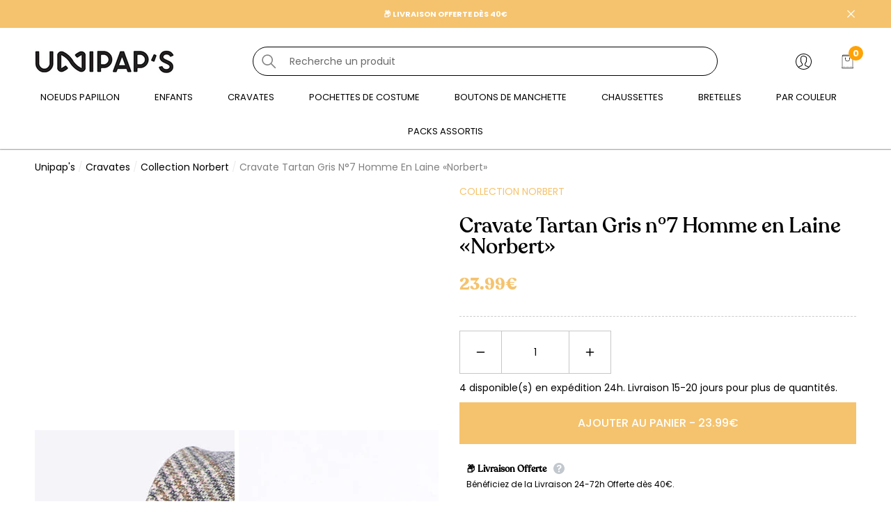

--- FILE ---
content_type: text/html; charset=utf-8
request_url: https://www.unipaps.com/products/cravate-tartan-7-homme-laine-norbert
body_size: 65799
content:
<!doctype html><html class="no-js" lang="fr" >
    <head>
<!-- Google tag (gtag.js) -->
<script async src="https://www.googletagmanager.com/gtag/js?id=AW-11158239436"></script>
<script>
  window.dataLayer = window.dataLayer || [];
  function gtag(){dataLayer.push(arguments);}
  gtag('js', new Date());

  gtag('config', 'AW-11158239436');
</script> 
     
        <meta charset="utf-8">
        <meta http-equiv="X-UA-Compatible" content="IE=edge">
        <meta name="viewport" content="width=device-width,initial-scale=1">
        <meta name="viewport" content="width=device-width, initial-scale=1.0, maximum-scale=1.0, user-scalable=0" />
        <meta name="theme-color" content="">
        <link rel="canonical" href="https://www.unipaps.com/products/cravate-tartan-7-homme-laine-norbert">
        <link canonical-shop-url="https://www.unipaps.com/"><link rel="icon" type="image/png" href="//www.unipaps.com/cdn/shop/files/favicon-logo-unipaps_32x32.png?v=1678891389"><link rel="preconnect" href="https://cdn.shopify.com" crossorigin><link rel="preconnect" href="https://fonts.shopifycdn.com" crossorigin><title>Cravate Tartan Gris n°7 Homme en Laine | Norbert - Unipap&#39;s
</title>

        
            <meta name="description" content="Découvrez notre Cravate Tartan Gris n°7 de la Collection Norbert, un accessoire de costume en laine, idéal pour toute tenue habillée. Livraison en 24H.">
        

        
<meta property="og:site_name" content="Unipap&#39;s">
<meta property="og:url" content="https://www.unipaps.com/products/cravate-tartan-7-homme-laine-norbert">
<meta property="og:title" content="Cravate Tartan Gris n°7 Homme en Laine | Norbert - Unipap&#39;s">
<meta property="og:type" content="product">
<meta property="og:description" content="Découvrez notre Cravate Tartan Gris n°7 de la Collection Norbert, un accessoire de costume en laine, idéal pour toute tenue habillée. Livraison en 24H."><meta property="og:image" content="http://www.unipaps.com/cdn/shop/products/Cravate-En-Laine-Tartan-7-Norbert-Unipaps-1.jpg?v=1744793943">
    <meta property="og:image:secure_url" content="https://www.unipaps.com/cdn/shop/products/Cravate-En-Laine-Tartan-7-Norbert-Unipaps-1.jpg?v=1744793943">
    <meta property="og:image:width" content="650">
    <meta property="og:image:height" content="800"><meta property="og:price:amount" content="23.99">
    <meta property="og:price:currency" content="EUR"><meta name="twitter:card" content="summary_large_image">
<meta name="twitter:title" content="Cravate Tartan Gris n°7 Homme en Laine | Norbert - Unipap&#39;s">
<meta name="twitter:description" content="Découvrez notre Cravate Tartan Gris n°7 de la Collection Norbert, un accessoire de costume en laine, idéal pour toute tenue habillée. Livraison en 24H.">

        <script>window.performance && window.performance.mark && window.performance.mark('shopify.content_for_header.start');</script><meta name="google-site-verification" content="PN8XakjG0OMnmDPwW2RqL_KTMxiB1alASWqisYL3qj0">
<meta name="facebook-domain-verification" content="rxrylrz1q8p4rvmv6s6ey0mqr866zr">
<meta id="shopify-digital-wallet" name="shopify-digital-wallet" content="/61270622403/digital_wallets/dialog">
<meta name="shopify-checkout-api-token" content="89fdd6c2d34e670108ff2968a3a73aeb">
<meta id="in-context-paypal-metadata" data-shop-id="61270622403" data-venmo-supported="false" data-environment="production" data-locale="fr_FR" data-paypal-v4="true" data-currency="EUR">
<link rel="alternate" hreflang="x-default" href="https://www.unipaps.com/products/cravate-tartan-7-homme-laine-norbert">
<link rel="alternate" hreflang="fr" href="https://www.unipaps.com/products/cravate-tartan-7-homme-laine-norbert">
<link rel="alternate" hreflang="de" href="https://www.unipaps.com/de/products/cravate-tartan-7-homme-laine-norbert">
<link rel="alternate" hreflang="en" href="https://www.unipaps.com/en/products/cravate-tartan-7-homme-laine-norbert">
<link rel="alternate" hreflang="es" href="https://www.unipaps.com/es/products/cravate-tartan-7-homme-laine-norbert">
<link rel="alternate" hreflang="it" href="https://www.unipaps.com/it/products/cravate-tartan-7-homme-laine-norbert">
<link rel="alternate" type="application/json+oembed" href="https://www.unipaps.com/products/cravate-tartan-7-homme-laine-norbert.oembed">
<script async="async" src="/checkouts/internal/preloads.js?locale=fr-FR"></script>
<link rel="preconnect" href="https://shop.app" crossorigin="anonymous">
<script async="async" src="https://shop.app/checkouts/internal/preloads.js?locale=fr-FR&shop_id=61270622403" crossorigin="anonymous"></script>
<script id="apple-pay-shop-capabilities" type="application/json">{"shopId":61270622403,"countryCode":"FR","currencyCode":"EUR","merchantCapabilities":["supports3DS"],"merchantId":"gid:\/\/shopify\/Shop\/61270622403","merchantName":"Unipap's","requiredBillingContactFields":["postalAddress","email","phone"],"requiredShippingContactFields":["postalAddress","email","phone"],"shippingType":"shipping","supportedNetworks":["visa","masterCard","amex","maestro"],"total":{"type":"pending","label":"Unipap's","amount":"1.00"},"shopifyPaymentsEnabled":true,"supportsSubscriptions":true}</script>
<script id="shopify-features" type="application/json">{"accessToken":"89fdd6c2d34e670108ff2968a3a73aeb","betas":["rich-media-storefront-analytics"],"domain":"www.unipaps.com","predictiveSearch":true,"shopId":61270622403,"locale":"fr"}</script>
<script>var Shopify = Shopify || {};
Shopify.shop = "noeudspapillon.myshopify.com";
Shopify.locale = "fr";
Shopify.currency = {"active":"EUR","rate":"1.0"};
Shopify.country = "FR";
Shopify.theme = {"name":"Unipap's - Thème - Black Friday","id":186421772663,"schema_name":"Halo","schema_version":"1.2.0","theme_store_id":null,"role":"main"};
Shopify.theme.handle = "null";
Shopify.theme.style = {"id":null,"handle":null};
Shopify.cdnHost = "www.unipaps.com/cdn";
Shopify.routes = Shopify.routes || {};
Shopify.routes.root = "/";</script>
<script type="module">!function(o){(o.Shopify=o.Shopify||{}).modules=!0}(window);</script>
<script>!function(o){function n(){var o=[];function n(){o.push(Array.prototype.slice.apply(arguments))}return n.q=o,n}var t=o.Shopify=o.Shopify||{};t.loadFeatures=n(),t.autoloadFeatures=n()}(window);</script>
<script>
  window.ShopifyPay = window.ShopifyPay || {};
  window.ShopifyPay.apiHost = "shop.app\/pay";
  window.ShopifyPay.redirectState = null;
</script>
<script id="shop-js-analytics" type="application/json">{"pageType":"product"}</script>
<script defer="defer" async type="module" src="//www.unipaps.com/cdn/shopifycloud/shop-js/modules/v2/client.init-shop-cart-sync_DyYWCJny.fr.esm.js"></script>
<script defer="defer" async type="module" src="//www.unipaps.com/cdn/shopifycloud/shop-js/modules/v2/chunk.common_BDBm0ZZC.esm.js"></script>
<script type="module">
  await import("//www.unipaps.com/cdn/shopifycloud/shop-js/modules/v2/client.init-shop-cart-sync_DyYWCJny.fr.esm.js");
await import("//www.unipaps.com/cdn/shopifycloud/shop-js/modules/v2/chunk.common_BDBm0ZZC.esm.js");

  window.Shopify.SignInWithShop?.initShopCartSync?.({"fedCMEnabled":true,"windoidEnabled":true});

</script>
<script>
  window.Shopify = window.Shopify || {};
  if (!window.Shopify.featureAssets) window.Shopify.featureAssets = {};
  window.Shopify.featureAssets['shop-js'] = {"shop-cart-sync":["modules/v2/client.shop-cart-sync_B_Bw5PRo.fr.esm.js","modules/v2/chunk.common_BDBm0ZZC.esm.js"],"init-fed-cm":["modules/v2/client.init-fed-cm_-pdRnAOg.fr.esm.js","modules/v2/chunk.common_BDBm0ZZC.esm.js"],"init-windoid":["modules/v2/client.init-windoid_DnYlFG1h.fr.esm.js","modules/v2/chunk.common_BDBm0ZZC.esm.js"],"shop-cash-offers":["modules/v2/client.shop-cash-offers_C5kHJTSN.fr.esm.js","modules/v2/chunk.common_BDBm0ZZC.esm.js","modules/v2/chunk.modal_CtqKD1z8.esm.js"],"shop-button":["modules/v2/client.shop-button_mcpRJFuh.fr.esm.js","modules/v2/chunk.common_BDBm0ZZC.esm.js"],"init-shop-email-lookup-coordinator":["modules/v2/client.init-shop-email-lookup-coordinator_BCzilhpw.fr.esm.js","modules/v2/chunk.common_BDBm0ZZC.esm.js"],"shop-toast-manager":["modules/v2/client.shop-toast-manager_C_QXj6h0.fr.esm.js","modules/v2/chunk.common_BDBm0ZZC.esm.js"],"shop-login-button":["modules/v2/client.shop-login-button_BEQFZ84Y.fr.esm.js","modules/v2/chunk.common_BDBm0ZZC.esm.js","modules/v2/chunk.modal_CtqKD1z8.esm.js"],"avatar":["modules/v2/client.avatar_BTnouDA3.fr.esm.js"],"init-shop-cart-sync":["modules/v2/client.init-shop-cart-sync_DyYWCJny.fr.esm.js","modules/v2/chunk.common_BDBm0ZZC.esm.js"],"pay-button":["modules/v2/client.pay-button_DsS5m06H.fr.esm.js","modules/v2/chunk.common_BDBm0ZZC.esm.js"],"init-shop-for-new-customer-accounts":["modules/v2/client.init-shop-for-new-customer-accounts_BFJXT-UG.fr.esm.js","modules/v2/client.shop-login-button_BEQFZ84Y.fr.esm.js","modules/v2/chunk.common_BDBm0ZZC.esm.js","modules/v2/chunk.modal_CtqKD1z8.esm.js"],"init-customer-accounts-sign-up":["modules/v2/client.init-customer-accounts-sign-up_QowAcxX2.fr.esm.js","modules/v2/client.shop-login-button_BEQFZ84Y.fr.esm.js","modules/v2/chunk.common_BDBm0ZZC.esm.js","modules/v2/chunk.modal_CtqKD1z8.esm.js"],"shop-follow-button":["modules/v2/client.shop-follow-button_9fzI0NJX.fr.esm.js","modules/v2/chunk.common_BDBm0ZZC.esm.js","modules/v2/chunk.modal_CtqKD1z8.esm.js"],"checkout-modal":["modules/v2/client.checkout-modal_DHwrZ6kr.fr.esm.js","modules/v2/chunk.common_BDBm0ZZC.esm.js","modules/v2/chunk.modal_CtqKD1z8.esm.js"],"init-customer-accounts":["modules/v2/client.init-customer-accounts_BBfGV8Xt.fr.esm.js","modules/v2/client.shop-login-button_BEQFZ84Y.fr.esm.js","modules/v2/chunk.common_BDBm0ZZC.esm.js","modules/v2/chunk.modal_CtqKD1z8.esm.js"],"lead-capture":["modules/v2/client.lead-capture_BFlE4x9y.fr.esm.js","modules/v2/chunk.common_BDBm0ZZC.esm.js","modules/v2/chunk.modal_CtqKD1z8.esm.js"],"shop-login":["modules/v2/client.shop-login_C8y8Opox.fr.esm.js","modules/v2/chunk.common_BDBm0ZZC.esm.js","modules/v2/chunk.modal_CtqKD1z8.esm.js"],"payment-terms":["modules/v2/client.payment-terms_DoIedF_y.fr.esm.js","modules/v2/chunk.common_BDBm0ZZC.esm.js","modules/v2/chunk.modal_CtqKD1z8.esm.js"]};
</script>
<script>(function() {
  var isLoaded = false;
  function asyncLoad() {
    if (isLoaded) return;
    isLoaded = true;
    var urls = ["https:\/\/d1564fddzjmdj5.cloudfront.net\/initializercolissimo.js?app_name=happycolissimo\u0026cloud=d1564fddzjmdj5.cloudfront.net\u0026shop=noeudspapillon.myshopify.com"];
    for (var i = 0; i < urls.length; i++) {
      var s = document.createElement('script');
      s.type = 'text/javascript';
      s.async = true;
      s.src = urls[i];
      var x = document.getElementsByTagName('script')[0];
      x.parentNode.insertBefore(s, x);
    }
  };
  if(window.attachEvent) {
    window.attachEvent('onload', asyncLoad);
  } else {
    window.addEventListener('load', asyncLoad, false);
  }
})();</script>
<script id="__st">var __st={"a":61270622403,"offset":3600,"reqid":"5702734e-e757-4f03-ab1d-de7e386d500f-1768864505","pageurl":"www.unipaps.com\/products\/cravate-tartan-7-homme-laine-norbert","u":"bda850b90533","p":"product","rtyp":"product","rid":7551448875203};</script>
<script>window.ShopifyPaypalV4VisibilityTracking = true;</script>
<script id="captcha-bootstrap">!function(){'use strict';const t='contact',e='account',n='new_comment',o=[[t,t],['blogs',n],['comments',n],[t,'customer']],c=[[e,'customer_login'],[e,'guest_login'],[e,'recover_customer_password'],[e,'create_customer']],r=t=>t.map((([t,e])=>`form[action*='/${t}']:not([data-nocaptcha='true']) input[name='form_type'][value='${e}']`)).join(','),a=t=>()=>t?[...document.querySelectorAll(t)].map((t=>t.form)):[];function s(){const t=[...o],e=r(t);return a(e)}const i='password',u='form_key',d=['recaptcha-v3-token','g-recaptcha-response','h-captcha-response',i],f=()=>{try{return window.sessionStorage}catch{return}},m='__shopify_v',_=t=>t.elements[u];function p(t,e,n=!1){try{const o=window.sessionStorage,c=JSON.parse(o.getItem(e)),{data:r}=function(t){const{data:e,action:n}=t;return t[m]||n?{data:e,action:n}:{data:t,action:n}}(c);for(const[e,n]of Object.entries(r))t.elements[e]&&(t.elements[e].value=n);n&&o.removeItem(e)}catch(o){console.error('form repopulation failed',{error:o})}}const l='form_type',E='cptcha';function T(t){t.dataset[E]=!0}const w=window,h=w.document,L='Shopify',v='ce_forms',y='captcha';let A=!1;((t,e)=>{const n=(g='f06e6c50-85a8-45c8-87d0-21a2b65856fe',I='https://cdn.shopify.com/shopifycloud/storefront-forms-hcaptcha/ce_storefront_forms_captcha_hcaptcha.v1.5.2.iife.js',D={infoText:'Protégé par hCaptcha',privacyText:'Confidentialité',termsText:'Conditions'},(t,e,n)=>{const o=w[L][v],c=o.bindForm;if(c)return c(t,g,e,D).then(n);var r;o.q.push([[t,g,e,D],n]),r=I,A||(h.body.append(Object.assign(h.createElement('script'),{id:'captcha-provider',async:!0,src:r})),A=!0)});var g,I,D;w[L]=w[L]||{},w[L][v]=w[L][v]||{},w[L][v].q=[],w[L][y]=w[L][y]||{},w[L][y].protect=function(t,e){n(t,void 0,e),T(t)},Object.freeze(w[L][y]),function(t,e,n,w,h,L){const[v,y,A,g]=function(t,e,n){const i=e?o:[],u=t?c:[],d=[...i,...u],f=r(d),m=r(i),_=r(d.filter((([t,e])=>n.includes(e))));return[a(f),a(m),a(_),s()]}(w,h,L),I=t=>{const e=t.target;return e instanceof HTMLFormElement?e:e&&e.form},D=t=>v().includes(t);t.addEventListener('submit',(t=>{const e=I(t);if(!e)return;const n=D(e)&&!e.dataset.hcaptchaBound&&!e.dataset.recaptchaBound,o=_(e),c=g().includes(e)&&(!o||!o.value);(n||c)&&t.preventDefault(),c&&!n&&(function(t){try{if(!f())return;!function(t){const e=f();if(!e)return;const n=_(t);if(!n)return;const o=n.value;o&&e.removeItem(o)}(t);const e=Array.from(Array(32),(()=>Math.random().toString(36)[2])).join('');!function(t,e){_(t)||t.append(Object.assign(document.createElement('input'),{type:'hidden',name:u})),t.elements[u].value=e}(t,e),function(t,e){const n=f();if(!n)return;const o=[...t.querySelectorAll(`input[type='${i}']`)].map((({name:t})=>t)),c=[...d,...o],r={};for(const[a,s]of new FormData(t).entries())c.includes(a)||(r[a]=s);n.setItem(e,JSON.stringify({[m]:1,action:t.action,data:r}))}(t,e)}catch(e){console.error('failed to persist form',e)}}(e),e.submit())}));const S=(t,e)=>{t&&!t.dataset[E]&&(n(t,e.some((e=>e===t))),T(t))};for(const o of['focusin','change'])t.addEventListener(o,(t=>{const e=I(t);D(e)&&S(e,y())}));const B=e.get('form_key'),M=e.get(l),P=B&&M;t.addEventListener('DOMContentLoaded',(()=>{const t=y();if(P)for(const e of t)e.elements[l].value===M&&p(e,B);[...new Set([...A(),...v().filter((t=>'true'===t.dataset.shopifyCaptcha))])].forEach((e=>S(e,t)))}))}(h,new URLSearchParams(w.location.search),n,t,e,['guest_login'])})(!0,!0)}();</script>
<script integrity="sha256-4kQ18oKyAcykRKYeNunJcIwy7WH5gtpwJnB7kiuLZ1E=" data-source-attribution="shopify.loadfeatures" defer="defer" src="//www.unipaps.com/cdn/shopifycloud/storefront/assets/storefront/load_feature-a0a9edcb.js" crossorigin="anonymous"></script>
<script crossorigin="anonymous" defer="defer" src="//www.unipaps.com/cdn/shopifycloud/storefront/assets/shopify_pay/storefront-65b4c6d7.js?v=20250812"></script>
<script data-source-attribution="shopify.dynamic_checkout.dynamic.init">var Shopify=Shopify||{};Shopify.PaymentButton=Shopify.PaymentButton||{isStorefrontPortableWallets:!0,init:function(){window.Shopify.PaymentButton.init=function(){};var t=document.createElement("script");t.src="https://www.unipaps.com/cdn/shopifycloud/portable-wallets/latest/portable-wallets.fr.js",t.type="module",document.head.appendChild(t)}};
</script>
<script data-source-attribution="shopify.dynamic_checkout.buyer_consent">
  function portableWalletsHideBuyerConsent(e){var t=document.getElementById("shopify-buyer-consent"),n=document.getElementById("shopify-subscription-policy-button");t&&n&&(t.classList.add("hidden"),t.setAttribute("aria-hidden","true"),n.removeEventListener("click",e))}function portableWalletsShowBuyerConsent(e){var t=document.getElementById("shopify-buyer-consent"),n=document.getElementById("shopify-subscription-policy-button");t&&n&&(t.classList.remove("hidden"),t.removeAttribute("aria-hidden"),n.addEventListener("click",e))}window.Shopify?.PaymentButton&&(window.Shopify.PaymentButton.hideBuyerConsent=portableWalletsHideBuyerConsent,window.Shopify.PaymentButton.showBuyerConsent=portableWalletsShowBuyerConsent);
</script>
<script data-source-attribution="shopify.dynamic_checkout.cart.bootstrap">document.addEventListener("DOMContentLoaded",(function(){function t(){return document.querySelector("shopify-accelerated-checkout-cart, shopify-accelerated-checkout")}if(t())Shopify.PaymentButton.init();else{new MutationObserver((function(e,n){t()&&(Shopify.PaymentButton.init(),n.disconnect())})).observe(document.body,{childList:!0,subtree:!0})}}));
</script>
<script id='scb4127' type='text/javascript' async='' src='https://www.unipaps.com/cdn/shopifycloud/privacy-banner/storefront-banner.js'></script><link id="shopify-accelerated-checkout-styles" rel="stylesheet" media="screen" href="https://www.unipaps.com/cdn/shopifycloud/portable-wallets/latest/accelerated-checkout-backwards-compat.css" crossorigin="anonymous">
<style id="shopify-accelerated-checkout-cart">
        #shopify-buyer-consent {
  margin-top: 1em;
  display: inline-block;
  width: 100%;
}

#shopify-buyer-consent.hidden {
  display: none;
}

#shopify-subscription-policy-button {
  background: none;
  border: none;
  padding: 0;
  text-decoration: underline;
  font-size: inherit;
  cursor: pointer;
}

#shopify-subscription-policy-button::before {
  box-shadow: none;
}

      </style>
<script id="sections-script" data-sections="header-custom" defer="defer" src="//www.unipaps.com/cdn/shop/t/20/compiled_assets/scripts.js?v=9325"></script>
<script>window.performance && window.performance.mark && window.performance.mark('shopify.content_for_header.end');</script>

        <style type="text/css" media="screen">
            
@import url('https://fonts.googleapis.com/css?family=Poppins:300,300i,400,400i,500,500i,600,600i,700,700i,800,800i,900,900i&display=swap');

    







@import url('https://fonts.googleapis.com/css?family=Jost:300,300i,400,400i,500,500i,600,600i,700,700i,800,800i,900,900i&display=swap');


:root {
    
        --font-1-family: Poppins, sans-serif;
        --font-1-style: normal;
        --font-1-weight: normal;
    
    
        --font-2-family: Poppins, sans-serif;
        --font-2-style: normal;
        --font-2-weight: normal;
    
    
        --font-3-family: Jost, sans-serif;
        --font-3-style: normal;
        --font-3-weight: normal;
    

    
        --font-body-family: var(--font-1-family);
        --font-body-style: var(--font-1-style);
        --font-body-weight: var(--font-1-weight);
    

    
        --font-heading-family: var(--font-3-family);
        --font-heading-style: var(--font-3-style);
        --font-heading-weight: var(--font-3-weight);
    

    
        --font-page-title-family: var(--font-3-family);
        --font-page-title-style: var(--font-3-style);
        --font-page-title-weight: var(--font-3-weight);
    
--color-text: #000000;
    --color-text2: #000000;
    --color-global: #2c3c4b;
    --color-global-bg: #FFFFFF;
    --color-global-darken: #e6e6e6;
    --color-white: #FFFFFF;
    --color-grey: #808080;
    --color-black: #202020;
    --color-base-text-rgb: 0, 0, 0;
    --color-base-text2-rgb: 0, 0, 0;
    --color-background: #ffffff;
    --color-background-rgb: 255, 255, 255;
    --color-background-hsl: 0, 0%, 100%;
    --color-background-overylay: rgba(255, 255, 255, 0.9);
    --color-link: #f5c36d;
    --color-link-hover: #f5c36d;
    --color-error: #D93333;
    --color-error-bg: #FCEEEE;
    --color-success: #5A5A5A;
    --color-success-bg: #DFF0D8;
    --color-info: #202020;
    --color-info-bg: #fffdec;
    --color-background-10 : #e6e6e6;
    --color-background-20 : #cccccc;
    --color-background-30 : #b3b3b3;
    --color-background-50 : #808080;
    --color-background-global : #969ea5;

    --font-size: 14px;
    --font-weight: 400;
    --font-weight-light: 300;
    --font-weight-normal: 400;
    --font-weight-medium: 500;
    --font-weight-semibold: 600;
    --font-weight-bold: 700;
    --font-weight-bolder: 800;
    --font-weight-black: 900;
    --line-height: 1.5;
    --letter-spacing: 0.0em;

    --header-font-size: 35px;
    
        --header-tablet-font-size: 35px;
        --header-sm-tablet-font-size: 35px;
    
    --header-mobile-font-size: 24px;
    --header-font-weight: 700;
    --header-text-transform: none;
    --header-color: #000000;

    --page-title-font-size: 52px;
    --page-title-mobile-font-size: 30px;
    --page-title-font-weight: 700;
    --page-title-text-transform: capitalize;
    --page-title-color: #000000;

    
        --btn-font-name: var(--font-2-family);
    
    --btn-font-size: 16px;
    --btn-font-weight: 700;
    --btn-text-transform: uppercase;
    --btn-border-width: 1px;
    --btn-border-style: solid;
    --btn-border-radius: 0px;
    --btn-padding-top: 17px;
    --btn-padding-bottom: 17px;
    --btn-box-shadow: none;
    --btn-min-height: 60px;
    --btn-1-color: #ffffff;
    --btn-1-bg: #f5c36d;
    --btn-1-border: #f5c36d;
    --btn-1-color-hover: #2c3c4b;
    --btn-1-bg-hover: #f5c36d;
    --btn-1-border-hover: #f5c36d;
    --btn-2-color: #2c3c4b;
    --btn-2-bg: #F5C36D;
    --btn-2-border: #f5c36d;
    --btn-2-color-hover: #f5c36d;
    --btn-2-bg-hover: #2C3C4B;
    --btn-2-border-hover: #2c3c4b;
    --btn-3-color: #2c3c4b;
    --btn-3-bg: #FFFFFF;
    --btn-3-border: #2c3c4b;
    --btn-3-color-hover: #ffffff;
    --btn-3-bg-hover: #F5C36D;
    --btn-3-border-hover: #f5c36d;
    --btn-4-color: #FFFFFF;
    --btn-4-bg: #ECF3FF;
    --btn-4-border: #ecf3ff;
    --btn-4-color-hover: #ffffff;
    --btn-4-bg-hover: #051C2C;
    --btn-4-border-hover: #051c2c;
    --btn-5-color: #2c3c4b;
    --btn-5-bg: #ffffff;
    --btn-5-border: #2c3c4b;
    --btn-5-color-hover: #2c3c4b;
    --btn-5-bg-hover: #ffffff;
    --btn-5-border-hover: #2c3c4b;

    --anchor-transition: all ease .3s;
    --bg-white: #ffffff;
    --bg-black: #000000;
    --bg-grey: #808080;
    --icon: var(--color-text);
    --duration-short: 100ms;
    --duration-default: 250ms;
    --duration-long: 500ms;
    --duration-longer: 600ms;

    --form-input-bg: #ffffff;
    --form-input-border: #c7c7c7;
    --form-input-color: #000000;;
    --form-input-placeholder: #808080;
    --form-label: #000000;
    --form-label-checkbox-before-border: #808080;
    --form-label-checkbox-before-bg: transparent;
    --form-label-checkbox-before-border-checked: #808080;
    --form-label-checkbox-before-bg-checked: #808080;

    --new-badge-color: #ffffff;
    --new-badge-bg: #000000;
    --sale-badge-color: #ffffff;
    --sale-badge-bg: #D93333;
    --sold-out-badge-color: #808080;
    --sold-out-badge-bg: #FFFFFF;
    --custom-badge-color: #ffffff;
    --custom-badge-bg: #051C2C;
    --bundle-badge-color: #010101;
    --bundle-badge-bg: #FFFFFF;
    --badge-text-transform : uppercase;
    --product-card-bg : ;--product-title-font: var(--font-3-family);--product-title-font-size : 15px;
    --product-title-font-weight : 400;
    --product-title-line-text : 3;
    --product-title-text-transform : none;
    --product-title-color : #000000;
    --product-title-color-hover : #1d1d1d;
    --product-vendor-font-size : 10px;
    --product-vendor-font-weight : 300;
    --product-vendor-text-transform : uppercase;
    --product-vendor-color : #f5c36d;
    --product-price-font-size : 16px;
    --product-price-font-weight : 400;
    --product-price-compare-font-size : 16px;
    --product-price-compare-font-weight : 400;
    --product-price-color : #010101;
    --product-sale-price-color : #D12442;
    --product-compare-price-color : #808080;
    --product-review-full-color : #000000;
    --product-review-empty-color : #A4A4A4;
    --product-swatch-border : transparent;
    --product-swatch-border-active : #808080;
    --product-wishlist-color : #000000;
    --product-wishlist-bg : #FFFFFF;
    --product-wishlist-color-added : #D12442;
    --product-wishlist-bg-added : #FFFFFF;
    --product-compare-color : #000000;
    --product-compare-bg : #FFFFFF;
    --product-compare-color-added : #D12442;
    --product-compare-bg-added : #FFFFFF;
    --product-quick-view-color : #000000;
    --product-quick-view-bg : #FFFFFF;
    --product-quick-view-color-hover : #FFFFFF;
    --product-quick-view-bg-hover : #000000;--product-action-font: var(--font-1-family);--product-action-font-size : 10px;
    --product-action-font-weight : 500;
    --product-action-color : #2c3c4b;
    --product-action-text-transform : uppercase;
    --product-action-bg : #F5C36D;
    --product-action-border : #f5c36d;
    --product-action-color-hover : #f5c36d;
    --product-action-bg-hover : #2C3C4B;
    --product-action-border-hover : #2c3c4b;
    --product-action-min-height: 51.0px;
    --product-attr-font-size: 11px;
    --product-attr-font-weight: 400;
    --product-attr-color: #787878;
    --product-attr-text-transform: uppercase;--cart-item-bg : #FFFFFF;
        --cart-item-border : #E6E6E6;
        --cart-item-border-width : 1px;
        --cart-item-border-style : solid;
        --cart-item-object-fit : cover;
        --free-shipping-height : 10px;
        --free-shipping-color : #808080;
        --free-shipping-color-2 : #D12442;
        --free-shipping-bg : #a9a9a9;
        --free-shipping-border : #a9a9a9;
        --free-shipping-borderw : 0px;
        --free-shipping-bg-1: #D12442;
        --free-shipping-bg-2: #d12442;
        --free-shipping-bg-3: #d12442;
        --free-shipping-bg-4: #69C69C;
        --free-shipping-min-height : 35.0px;
    

    --swatch-border : transparent;
    --swatch-border-active : #808080;
    --variant-bg : #FFFFFF;
    --variant-color : #000000;
    --variant-border : #c7c7c7;
    --variant-bg-active : #000000;
    --variant-color-active : #FFFFFF;
    --variant-border-active : #000000;

    --lookbook-point-bg: #000000;
    --lookbook-point-bg-2: rgba(0, 0, 0, 0.5);
    --lookbook-point-border: #D8D8D8;
    --lookbook-point-border-2: rgba(216, 216, 216, 0.5);
    --lookbook-point-color: #FFFFFF;
    --blockquote-bg: #FFFFFF;
    --blockquote-color: #000000;

    --image-border: 0px;

    <!-- Button Pre-order -->
    --text-btn-pre-order: "pre order";
    --color-text-btn: #FFFFFF;
    --color-text-btn-hover: #ffffff;
    --bg-btn: #2c3c4b;
    --bg-btn-hover: #2c3c4b;
    --border_btn: #2c3c4b;
    --border_btn-hover: #2c3c4b;
}
            *,
*::before,
*::after {
    box-sizing: inherit;
}

html {
    box-sizing: border-box;
    font-size: 62.5%;
    height: 100%;
}

body {
    display: grid;
    grid-template-rows: auto auto 1fr auto;
    grid-template-columns: 100%;
    min-height: 100%;
    font-family: var(--font-body-family);
    font-style: var(--font-body-style);
    font-weight: var(--font-body-weight);
    line-height: var(--line-height);
    letter-spacing: var(--letter-spacing);
}

img{
    height: auto;
}


        </style>

        <link href="//www.unipaps.com/cdn/shop/t/20/assets/base.css?v=47446655943987555631761663434" rel="stylesheet" type="text/css" media="all" />
<link rel="preload" as="font" href="//www.unipaps.com/cdn/fonts/montserrat/montserrat_n4.81949fa0ac9fd2021e16436151e8eaa539321637.woff2" type="font/woff2" crossorigin><link rel="preload" as="font" href="//www.unipaps.com/cdn/fonts/montserrat/montserrat_n4.81949fa0ac9fd2021e16436151e8eaa539321637.woff2" type="font/woff2" crossorigin><link rel="preload" as="font" href="//www.unipaps.com/cdn/fonts/lobster_two/lobstertwo_i7.d990604a4cd16b9f1e83ca47aba256f380b4527c.woff2" type="font/woff2" crossorigin><link href="//www.unipaps.com/cdn/shop/t/20/assets/custom.css?v=164730970761134445021761663520" rel="stylesheet" type="text/css" media="all" />
<script>
            document.documentElement.className = document.documentElement.className.replace('no-js', 'js');
            if (Shopify.designMode) {
                document.documentElement.classList.add('shopify-design-mode');
            }
        </script>

        <link href="//www.unipaps.com/cdn/shop/t/20/assets/rtl-base.css?v=153354440743363901111761663588" rel="stylesheet" type="text/css" media="all" />
    
	<script>var loox_global_hash = '1696969662713';</script><style>.loox-reviews-default { max-width: 1200px; margin: 0 auto; }.loox-rating .loox-icon { color:#007950; }</style>

      <!-- Hotjar Tracking Code for https://www.unipaps.com/ -->
<script>
    (function(h,o,t,j,a,r){
        h.hj=h.hj||function(){(h.hj.q=h.hj.q||[]).push(arguments)};
        h._hjSettings={hjid:3499992,hjsv:6};
        a=o.getElementsByTagName('head')[0];
        r=o.createElement('script');r.async=1;
        r.src=t+h._hjSettings.hjid+j+h._hjSettings.hjsv;
        a.appendChild(r);
    })(window,document,'https://static.hotjar.com/c/hotjar-','.js?sv=');
</script>

<meta name="facebook-domain-verification" content="ylrchybo9psdmy0psisk6zwcv8f02l" />
<meta name="p:domain_verify" content="bdbc20429cb2974cc2ae426e6ce925f4"/>
<meta name="p:domain_verify" content="bdbc20429cb2974cc2ae426e6ce925f4"/>
    <!-- BEGIN app block: shopify://apps/judge-me-reviews/blocks/judgeme_core/61ccd3b1-a9f2-4160-9fe9-4fec8413e5d8 --><!-- Start of Judge.me Core -->






<link rel="dns-prefetch" href="https://cdnwidget.judge.me">
<link rel="dns-prefetch" href="https://cdn.judge.me">
<link rel="dns-prefetch" href="https://cdn1.judge.me">
<link rel="dns-prefetch" href="https://api.judge.me">

<script data-cfasync='false' class='jdgm-settings-script'>window.jdgmSettings={"pagination":5,"disable_web_reviews":false,"badge_no_review_text":"Aucun avis","badge_n_reviews_text":"{{ n }} avis","badge_star_color":"#f5c36d","hide_badge_preview_if_no_reviews":true,"badge_hide_text":false,"enforce_center_preview_badge":false,"widget_title":"Avis Clients","widget_open_form_text":"JE DONNE MON AVIS","widget_close_form_text":"Annuler l'avis","widget_refresh_page_text":"Actualiser la page","widget_summary_text":"Basé sur {{ number_of_reviews }} avis","widget_no_review_text":"Soyez le premier à écrire un avis","widget_name_field_text":"Nom d'affichage","widget_verified_name_field_text":"Nom vérifié (public)","widget_name_placeholder_text":"Nom d'affichage","widget_required_field_error_text":"Ce champ est obligatoire.","widget_email_field_text":"Adresse email","widget_verified_email_field_text":"Email vérifié (privé, ne peut pas être modifié)","widget_email_placeholder_text":"Votre adresse email","widget_email_field_error_text":"Veuillez entrer une adresse email valide.","widget_rating_field_text":"Évaluation","widget_review_title_field_text":"Titre de l'avis","widget_review_title_placeholder_text":"Donnez un titre à votre avis","widget_review_body_field_text":"Contenu de l'avis","widget_review_body_placeholder_text":"Commencez à écrire ici...","widget_pictures_field_text":"Photo/Vidéo (facultatif)","widget_submit_review_text":"Soumettre l'avis","widget_submit_verified_review_text":"Soumettre un avis vérifié","widget_submit_success_msg_with_auto_publish":"Merci ! Veuillez actualiser la page dans quelques instants pour voir votre avis. Vous pouvez supprimer ou modifier votre avis en vous connectant à \u003ca href='https://judge.me/login' target='_blank' rel='nofollow noopener'\u003eJudge.me\u003c/a\u003e","widget_submit_success_msg_no_auto_publish":"Merci ! Votre avis sera publié dès qu'il sera approuvé par l'administrateur de la boutique. Vous pouvez supprimer ou modifier votre avis en vous connectant à \u003ca href='https://judge.me/login' target='_blank' rel='nofollow noopener'\u003eJudge.me\u003c/a\u003e","widget_show_default_reviews_out_of_total_text":"Affichage de {{ n_reviews_shown }} sur {{ n_reviews }} avis.","widget_show_all_link_text":"Tout afficher","widget_show_less_link_text":"Afficher moins","widget_author_said_text":"{{ reviewer_name }} a dit :","widget_days_text":"il y a {{ n }} jour/jours","widget_weeks_text":"il y a {{ n }} semaine/semaines","widget_months_text":"il y a {{ n }} mois","widget_years_text":"il y a {{ n }} an/ans","widget_yesterday_text":"Hier","widget_today_text":"Aujourd'hui","widget_replied_text":"{{ shop_name }} a répondu :","widget_read_more_text":"Lire plus","widget_reviewer_name_as_initial":"last_initial","widget_rating_filter_color":"#2C3C4B","widget_rating_filter_see_all_text":"Voir tous les avis","widget_sorting_most_recent_text":"Plus récents","widget_sorting_highest_rating_text":"Meilleures notes","widget_sorting_lowest_rating_text":"Notes les plus basses","widget_sorting_with_pictures_text":"Uniquement les photos","widget_sorting_most_helpful_text":"Plus utiles","widget_open_question_form_text":"Poser une question","widget_reviews_subtab_text":"Avis","widget_questions_subtab_text":"Questions","widget_question_label_text":"Question","widget_answer_label_text":"Réponse","widget_question_placeholder_text":"Écrivez votre question ici","widget_submit_question_text":"Soumettre la question","widget_question_submit_success_text":"Merci pour votre question ! Nous vous notifierons dès qu'elle aura une réponse.","widget_star_color":"#f5c36d","verified_badge_text":"Vérifié","verified_badge_bg_color":"#3F941D","verified_badge_text_color":"","verified_badge_placement":"left-of-reviewer-name","widget_review_max_height":"","widget_hide_border":false,"widget_social_share":false,"widget_thumb":false,"widget_review_location_show":false,"widget_location_format":"country_iso_code","all_reviews_include_out_of_store_products":true,"all_reviews_out_of_store_text":"(hors boutique)","all_reviews_pagination":100,"all_reviews_product_name_prefix_text":"à propos de","enable_review_pictures":true,"enable_question_anwser":false,"widget_theme":"align","review_date_format":"dd/mm/yyyy","default_sort_method":"most-recent","widget_product_reviews_subtab_text":"Avis Produits","widget_shop_reviews_subtab_text":"Avis Boutique","widget_other_products_reviews_text":"Avis pour d'autres produits","widget_store_reviews_subtab_text":"Avis de la boutique","widget_no_store_reviews_text":"Cette boutique n'a pas encore reçu d'avis","widget_web_restriction_product_reviews_text":"Ce produit n'a pas encore reçu d'avis","widget_no_items_text":"Aucun élément trouvé","widget_show_more_text":"Afficher plus","widget_write_a_store_review_text":"JE DONNE MON AVIS","widget_other_languages_heading":"Avis dans d'autres langues","widget_translate_review_text":"Traduire l'avis en {{ language }}","widget_translating_review_text":"Traduction en cours...","widget_show_original_translation_text":"Afficher l'original ({{ language }})","widget_translate_review_failed_text":"Impossible de traduire cet avis.","widget_translate_review_retry_text":"Réessayer","widget_translate_review_try_again_later_text":"Réessayez plus tard","show_product_url_for_grouped_product":false,"widget_sorting_pictures_first_text":"Photos en premier","show_pictures_on_all_rev_page_mobile":false,"show_pictures_on_all_rev_page_desktop":false,"floating_tab_hide_mobile_install_preference":false,"floating_tab_button_name":"★ Avis","floating_tab_title":"Laissons nos clients parler pour nous","floating_tab_button_color":"","floating_tab_button_background_color":"","floating_tab_url":"","floating_tab_url_enabled":false,"floating_tab_tab_style":"text","all_reviews_text_badge_text":"Les clients nous notent {{ shop.metafields.judgeme.all_reviews_rating | round: 1 }}/5 basé sur {{ shop.metafields.judgeme.all_reviews_count }} avis.","all_reviews_text_badge_text_branded_style":"{{ shop.metafields.judgeme.all_reviews_rating | round: 1 }} sur 5 étoiles basé sur {{ shop.metafields.judgeme.all_reviews_count }} avis","is_all_reviews_text_badge_a_link":false,"show_stars_for_all_reviews_text_badge":false,"all_reviews_text_badge_url":"","all_reviews_text_style":"branded","all_reviews_text_color_style":"judgeme_brand_color","all_reviews_text_color":"#108474","all_reviews_text_show_jm_brand":false,"featured_carousel_show_header":false,"featured_carousel_title":"Laissons nos clients parler pour nous","testimonials_carousel_title":"Les clients nous disent","videos_carousel_title":"Histoire de clients réels","cards_carousel_title":"Les clients nous disent","featured_carousel_count_text":"sur {{ n }} avis","featured_carousel_add_link_to_all_reviews_page":false,"featured_carousel_url":"","featured_carousel_show_images":true,"featured_carousel_autoslide_interval":5,"featured_carousel_arrows_on_the_sides":true,"featured_carousel_height":250,"featured_carousel_width":100,"featured_carousel_image_size":0,"featured_carousel_image_height":250,"featured_carousel_arrow_color":"#eeeeee","verified_count_badge_style":"branded","verified_count_badge_orientation":"horizontal","verified_count_badge_color_style":"judgeme_brand_color","verified_count_badge_color":"#108474","is_verified_count_badge_a_link":false,"verified_count_badge_url":"","verified_count_badge_show_jm_brand":true,"widget_rating_preset_default":5,"widget_first_sub_tab":"product-reviews","widget_show_histogram":false,"widget_histogram_use_custom_color":true,"widget_pagination_use_custom_color":true,"widget_star_use_custom_color":true,"widget_verified_badge_use_custom_color":true,"widget_write_review_use_custom_color":false,"picture_reminder_submit_button":"Upload Pictures","enable_review_videos":false,"mute_video_by_default":false,"widget_sorting_videos_first_text":"Vidéos en premier","widget_review_pending_text":"En attente","featured_carousel_items_for_large_screen":4,"social_share_options_order":"Facebook,Twitter","remove_microdata_snippet":false,"disable_json_ld":false,"enable_json_ld_products":false,"preview_badge_show_question_text":false,"preview_badge_no_question_text":"Aucune question","preview_badge_n_question_text":"{{ number_of_questions }} question/questions","qa_badge_show_icon":false,"qa_badge_position":"same-row","remove_judgeme_branding":true,"widget_add_search_bar":false,"widget_search_bar_placeholder":"Recherche","widget_sorting_verified_only_text":"Vérifiés uniquement","featured_carousel_theme":"card","featured_carousel_show_rating":true,"featured_carousel_show_title":true,"featured_carousel_show_body":true,"featured_carousel_show_date":false,"featured_carousel_show_reviewer":true,"featured_carousel_show_product":false,"featured_carousel_header_background_color":"#108474","featured_carousel_header_text_color":"#ffffff","featured_carousel_name_product_separator":"reviewed","featured_carousel_full_star_background":"#f5c36d","featured_carousel_empty_star_background":"#dadada","featured_carousel_vertical_theme_background":"#f9fafb","featured_carousel_verified_badge_enable":false,"featured_carousel_verified_badge_color":"#108474","featured_carousel_border_style":"round","featured_carousel_review_line_length_limit":3,"featured_carousel_more_reviews_button_text":"Lire plus d'avis","featured_carousel_view_product_button_text":"Voir le produit","all_reviews_page_load_reviews_on":"scroll","all_reviews_page_load_more_text":"Charger plus d'avis","disable_fb_tab_reviews":false,"enable_ajax_cdn_cache":false,"widget_advanced_speed_features":5,"widget_public_name_text":"affiché publiquement comme","default_reviewer_name":"John Smith","default_reviewer_name_has_non_latin":true,"widget_reviewer_anonymous":"Anonyme","medals_widget_title":"Médailles d'avis Judge.me","medals_widget_background_color":"#ffffff","medals_widget_position":"footer_all_pages","medals_widget_border_color":"#f9fafb","medals_widget_verified_text_position":"left","medals_widget_use_monochromatic_version":true,"medals_widget_elements_color":"#F5C36D","show_reviewer_avatar":false,"widget_invalid_yt_video_url_error_text":"Pas une URL de vidéo YouTube","widget_max_length_field_error_text":"Veuillez ne pas dépasser {0} caractères.","widget_show_country_flag":false,"widget_show_collected_via_shop_app":true,"widget_verified_by_shop_badge_style":"light","widget_verified_by_shop_text":"Vérifié par la boutique","widget_show_photo_gallery":true,"widget_load_with_code_splitting":true,"widget_ugc_install_preference":false,"widget_ugc_title":"Fait par nous, partagé par vous","widget_ugc_subtitle":"Taguez-nous pour voir votre photo mise en avant sur notre page","widget_ugc_arrows_color":"#ffffff","widget_ugc_primary_button_text":"Acheter maintenant","widget_ugc_primary_button_background_color":"#108474","widget_ugc_primary_button_text_color":"#ffffff","widget_ugc_primary_button_border_width":"0","widget_ugc_primary_button_border_style":"none","widget_ugc_primary_button_border_color":"#108474","widget_ugc_primary_button_border_radius":"25","widget_ugc_secondary_button_text":"Charger plus","widget_ugc_secondary_button_background_color":"#ffffff","widget_ugc_secondary_button_text_color":"#108474","widget_ugc_secondary_button_border_width":"2","widget_ugc_secondary_button_border_style":"solid","widget_ugc_secondary_button_border_color":"#108474","widget_ugc_secondary_button_border_radius":"25","widget_ugc_reviews_button_text":"Voir les avis","widget_ugc_reviews_button_background_color":"#ffffff","widget_ugc_reviews_button_text_color":"#108474","widget_ugc_reviews_button_border_width":"2","widget_ugc_reviews_button_border_style":"solid","widget_ugc_reviews_button_border_color":"#108474","widget_ugc_reviews_button_border_radius":"25","widget_ugc_reviews_button_link_to":"judgeme-reviews-page","widget_ugc_show_post_date":true,"widget_ugc_max_width":"800","widget_rating_metafield_value_type":true,"widget_primary_color":"#F5C36D","widget_enable_secondary_color":true,"widget_secondary_color":"#F7F7F7","widget_summary_average_rating_text":"{{ average_rating }} sur 5","widget_media_grid_title":"Photos \u0026 vidéos clients","widget_media_grid_see_more_text":"Voir plus","widget_round_style":false,"widget_show_product_medals":false,"widget_verified_by_judgeme_text":"Vérifié par Judge.me","widget_show_store_medals":false,"widget_verified_by_judgeme_text_in_store_medals":"Vérifié par Judge.me","widget_media_field_exceed_quantity_message":"Désolé, nous ne pouvons accepter que {{ max_media }} pour un avis.","widget_media_field_exceed_limit_message":"{{ file_name }} est trop volumineux, veuillez sélectionner un {{ media_type }} de moins de {{ size_limit }}MB.","widget_review_submitted_text":"Avis soumis !","widget_question_submitted_text":"Question soumise !","widget_close_form_text_question":"Annuler","widget_write_your_answer_here_text":"Écrivez votre réponse ici","widget_enabled_branded_link":true,"widget_show_collected_by_judgeme":false,"widget_reviewer_name_color":"","widget_write_review_text_color":"","widget_write_review_bg_color":"#F5C36D","widget_collected_by_judgeme_text":"collecté par Judge.me","widget_pagination_type":"load_more","widget_load_more_text":"Charger plus","widget_load_more_color":"#2C3C4B","widget_full_review_text":"Avis complet","widget_read_more_reviews_text":"Lire plus d'avis","widget_read_questions_text":"Lire les questions","widget_questions_and_answers_text":"Questions \u0026 Réponses","widget_verified_by_text":"Vérifié par","widget_verified_text":"Vérifié","widget_number_of_reviews_text":"{{ number_of_reviews }} avis","widget_back_button_text":"Retour","widget_next_button_text":"Suivant","widget_custom_forms_filter_button":"Filtres","custom_forms_style":"horizontal","widget_show_review_information":false,"how_reviews_are_collected":"Comment les avis sont-ils collectés ?","widget_show_review_keywords":false,"widget_gdpr_statement":"Comment nous utilisons vos données : Nous vous contacterons uniquement à propos de l'avis que vous avez laissé, et seulement si nécessaire. En soumettant votre avis, vous acceptez les \u003ca href='https://judge.me/terms' target='_blank' rel='nofollow noopener'\u003econditions\u003c/a\u003e, la \u003ca href='https://judge.me/privacy' target='_blank' rel='nofollow noopener'\u003epolitique de confidentialité\u003c/a\u003e et les \u003ca href='https://judge.me/content-policy' target='_blank' rel='nofollow noopener'\u003epolitiques de contenu\u003c/a\u003e de Judge.me.","widget_multilingual_sorting_enabled":false,"widget_translate_review_content_enabled":false,"widget_translate_review_content_method":"manual","popup_widget_review_selection":"automatically_with_pictures","popup_widget_round_border_style":true,"popup_widget_show_title":true,"popup_widget_show_body":true,"popup_widget_show_reviewer":false,"popup_widget_show_product":true,"popup_widget_show_pictures":true,"popup_widget_use_review_picture":true,"popup_widget_show_on_home_page":true,"popup_widget_show_on_product_page":true,"popup_widget_show_on_collection_page":true,"popup_widget_show_on_cart_page":true,"popup_widget_position":"bottom_left","popup_widget_first_review_delay":5,"popup_widget_duration":5,"popup_widget_interval":5,"popup_widget_review_count":5,"popup_widget_hide_on_mobile":true,"review_snippet_widget_round_border_style":true,"review_snippet_widget_card_color":"#FFFFFF","review_snippet_widget_slider_arrows_background_color":"#FFFFFF","review_snippet_widget_slider_arrows_color":"#000000","review_snippet_widget_star_color":"#108474","show_product_variant":false,"all_reviews_product_variant_label_text":"Variante : ","widget_show_verified_branding":false,"widget_ai_summary_title":"Les clients disent","widget_ai_summary_disclaimer":"Résumé des avis généré par IA basé sur les avis clients récents","widget_show_ai_summary":false,"widget_show_ai_summary_bg":false,"widget_show_review_title_input":false,"redirect_reviewers_invited_via_email":"review_widget","request_store_review_after_product_review":true,"request_review_other_products_in_order":false,"review_form_color_scheme":"default","review_form_corner_style":"square","review_form_star_color":{},"review_form_text_color":"#333333","review_form_background_color":"#ffffff","review_form_field_background_color":"#fafafa","review_form_button_color":{},"review_form_button_text_color":"#ffffff","review_form_modal_overlay_color":"#000000","review_content_screen_title_text":"Comment évalueriez-vous ce produit ?","review_content_introduction_text":"Nous serions ravis que vous partagiez un peu votre expérience.","store_review_form_title_text":"Comment évalueriez-vous cette boutique ?","store_review_form_introduction_text":"Nous serions ravis que vous partagiez un peu votre expérience.","show_review_guidance_text":true,"one_star_review_guidance_text":"Mauvais","five_star_review_guidance_text":"Excellent","customer_information_screen_title_text":"À propos de vous","customer_information_introduction_text":"Veuillez nous en dire plus sur vous.","custom_questions_screen_title_text":"Votre expérience en détail","custom_questions_introduction_text":"Voici quelques questions pour nous aider à mieux comprendre votre expérience.","review_submitted_screen_title_text":"Merci pour votre avis !","review_submitted_screen_thank_you_text":"Nous le traitons et il apparaîtra bientôt dans la boutique.","review_submitted_screen_email_verification_text":"Veuillez confirmer votre email en cliquant sur le lien que nous venons de vous envoyer. Cela nous aide à maintenir des avis authentiques.","review_submitted_request_store_review_text":"Aimeriez-vous partager votre expérience d'achat avec nous ?","review_submitted_review_other_products_text":"Aimeriez-vous évaluer ces produits ?","store_review_screen_title_text":"Voulez-vous partager votre expérience de shopping avec nous ?","store_review_introduction_text":"Nous apprécions votre retour d'expérience et nous l'utilisons pour nous améliorer. Veuillez partager vos pensées ou suggestions.","reviewer_media_screen_title_picture_text":"Partager une photo","reviewer_media_introduction_picture_text":"Téléchargez une photo pour étayer votre avis.","reviewer_media_screen_title_video_text":"Partager une vidéo","reviewer_media_introduction_video_text":"Téléchargez une vidéo pour étayer votre avis.","reviewer_media_screen_title_picture_or_video_text":"Partager une photo ou une vidéo","reviewer_media_introduction_picture_or_video_text":"Téléchargez une photo ou une vidéo pour étayer votre avis.","reviewer_media_youtube_url_text":"Collez votre URL Youtube ici","advanced_settings_next_step_button_text":"Suivant","advanced_settings_close_review_button_text":"Fermer","modal_write_review_flow":true,"write_review_flow_required_text":"Obligatoire","write_review_flow_privacy_message_text":"Nous respectons votre vie privée.","write_review_flow_anonymous_text":"Avis anonyme","write_review_flow_visibility_text":"Ne sera pas visible pour les autres clients.","write_review_flow_multiple_selection_help_text":"Sélectionnez autant que vous le souhaitez","write_review_flow_single_selection_help_text":"Sélectionnez une option","write_review_flow_required_field_error_text":"Ce champ est obligatoire","write_review_flow_invalid_email_error_text":"Veuillez saisir une adresse email valide","write_review_flow_max_length_error_text":"Max. {{ max_length }} caractères.","write_review_flow_media_upload_text":"\u003cb\u003eCliquez pour télécharger\u003c/b\u003e ou glissez-déposez","write_review_flow_gdpr_statement":"Nous vous contacterons uniquement au sujet de votre avis si nécessaire. En soumettant votre avis, vous acceptez nos \u003ca href='https://judge.me/terms' target='_blank' rel='nofollow noopener'\u003econditions d'utilisation\u003c/a\u003e et notre \u003ca href='https://judge.me/privacy' target='_blank' rel='nofollow noopener'\u003epolitique de confidentialité\u003c/a\u003e.","rating_only_reviews_enabled":true,"show_negative_reviews_help_screen":true,"new_review_flow_help_screen_rating_threshold":3,"negative_review_resolution_screen_title_text":"Dites-nous plus","negative_review_resolution_text":"Votre expérience est importante pour nous. S'il y a eu des problèmes avec votre achat, nous sommes là pour vous aider. N'hésitez pas à nous contacter, nous aimerions avoir l'opportunité de corriger les choses.","negative_review_resolution_button_text":"Contactez-nous","negative_review_resolution_proceed_with_review_text":"Laisser un avis","negative_review_resolution_subject":"Problème avec l'achat de {{ shop_name }}.{{ order_name }}","preview_badge_collection_page_install_status":false,"widget_review_custom_css":".jdgm-row-actions {\ndisplay: none;\n}","preview_badge_custom_css":"","preview_badge_stars_count":"5-stars","featured_carousel_custom_css":"","floating_tab_custom_css":"","all_reviews_widget_custom_css":"","medals_widget_custom_css":"","verified_badge_custom_css":"","all_reviews_text_custom_css":"","transparency_badges_collected_via_store_invite":false,"transparency_badges_from_another_provider":false,"transparency_badges_collected_from_store_visitor":false,"transparency_badges_collected_by_verified_review_provider":false,"transparency_badges_earned_reward":false,"transparency_badges_collected_via_store_invite_text":"Avis collecté via l'invitation du magasin","transparency_badges_from_another_provider_text":"Avis collecté d'un autre fournisseur","transparency_badges_collected_from_store_visitor_text":"Avis collecté d'un visiteur du magasin","transparency_badges_written_in_google_text":"Avis écrit sur Google","transparency_badges_written_in_etsy_text":"Avis écrit sur Etsy","transparency_badges_written_in_shop_app_text":"Avis écrit sur Shop App","transparency_badges_earned_reward_text":"Avis a gagné une récompense pour une commande future","product_review_widget_per_page":10,"widget_store_review_label_text":"Avis de la boutique","checkout_comment_extension_title_on_product_page":"Customer Comments","checkout_comment_extension_num_latest_comment_show":5,"checkout_comment_extension_format":"name_and_timestamp","checkout_comment_customer_name":"last_initial","checkout_comment_comment_notification":true,"preview_badge_collection_page_install_preference":false,"preview_badge_home_page_install_preference":false,"preview_badge_product_page_install_preference":false,"review_widget_install_preference":"","review_carousel_install_preference":false,"floating_reviews_tab_install_preference":"none","verified_reviews_count_badge_install_preference":false,"all_reviews_text_install_preference":false,"review_widget_best_location":false,"judgeme_medals_install_preference":false,"review_widget_revamp_enabled":false,"review_widget_qna_enabled":false,"review_widget_header_theme":"minimal","review_widget_widget_title_enabled":true,"review_widget_header_text_size":"medium","review_widget_header_text_weight":"regular","review_widget_average_rating_style":"compact","review_widget_bar_chart_enabled":true,"review_widget_bar_chart_type":"numbers","review_widget_bar_chart_style":"standard","review_widget_expanded_media_gallery_enabled":false,"review_widget_reviews_section_theme":"standard","review_widget_image_style":"thumbnails","review_widget_review_image_ratio":"square","review_widget_stars_size":"medium","review_widget_verified_badge":"standard_text","review_widget_review_title_text_size":"medium","review_widget_review_text_size":"medium","review_widget_review_text_length":"medium","review_widget_number_of_columns_desktop":3,"review_widget_carousel_transition_speed":5,"review_widget_custom_questions_answers_display":"always","review_widget_button_text_color":"#FFFFFF","review_widget_text_color":"#000000","review_widget_lighter_text_color":"#7B7B7B","review_widget_corner_styling":"soft","review_widget_review_word_singular":"avis","review_widget_review_word_plural":"avis","review_widget_voting_label":"Utile?","review_widget_shop_reply_label":"Réponse de {{ shop_name }} :","review_widget_filters_title":"Filtres","qna_widget_question_word_singular":"Question","qna_widget_question_word_plural":"Questions","qna_widget_answer_reply_label":"Réponse de {{ answerer_name }} :","qna_content_screen_title_text":"Poser une question sur ce produit","qna_widget_question_required_field_error_text":"Veuillez entrer votre question.","qna_widget_flow_gdpr_statement":"Nous vous contacterons uniquement au sujet de votre question si nécessaire. En soumettant votre question, vous acceptez nos \u003ca href='https://judge.me/terms' target='_blank' rel='nofollow noopener'\u003econditions d'utilisation\u003c/a\u003e et notre \u003ca href='https://judge.me/privacy' target='_blank' rel='nofollow noopener'\u003epolitique de confidentialité\u003c/a\u003e.","qna_widget_question_submitted_text":"Merci pour votre question !","qna_widget_close_form_text_question":"Fermer","qna_widget_question_submit_success_text":"Nous vous enverrons un email lorsque nous répondrons à votre question.","all_reviews_widget_v2025_enabled":false,"all_reviews_widget_v2025_header_theme":"default","all_reviews_widget_v2025_widget_title_enabled":true,"all_reviews_widget_v2025_header_text_size":"medium","all_reviews_widget_v2025_header_text_weight":"regular","all_reviews_widget_v2025_average_rating_style":"compact","all_reviews_widget_v2025_bar_chart_enabled":true,"all_reviews_widget_v2025_bar_chart_type":"numbers","all_reviews_widget_v2025_bar_chart_style":"standard","all_reviews_widget_v2025_expanded_media_gallery_enabled":false,"all_reviews_widget_v2025_show_store_medals":true,"all_reviews_widget_v2025_show_photo_gallery":true,"all_reviews_widget_v2025_show_review_keywords":false,"all_reviews_widget_v2025_show_ai_summary":false,"all_reviews_widget_v2025_show_ai_summary_bg":false,"all_reviews_widget_v2025_add_search_bar":false,"all_reviews_widget_v2025_default_sort_method":"most-recent","all_reviews_widget_v2025_reviews_per_page":10,"all_reviews_widget_v2025_reviews_section_theme":"default","all_reviews_widget_v2025_image_style":"thumbnails","all_reviews_widget_v2025_review_image_ratio":"square","all_reviews_widget_v2025_stars_size":"medium","all_reviews_widget_v2025_verified_badge":"bold_badge","all_reviews_widget_v2025_review_title_text_size":"medium","all_reviews_widget_v2025_review_text_size":"medium","all_reviews_widget_v2025_review_text_length":"medium","all_reviews_widget_v2025_number_of_columns_desktop":3,"all_reviews_widget_v2025_carousel_transition_speed":5,"all_reviews_widget_v2025_custom_questions_answers_display":"always","all_reviews_widget_v2025_show_product_variant":false,"all_reviews_widget_v2025_show_reviewer_avatar":true,"all_reviews_widget_v2025_reviewer_name_as_initial":"","all_reviews_widget_v2025_review_location_show":false,"all_reviews_widget_v2025_location_format":"","all_reviews_widget_v2025_show_country_flag":false,"all_reviews_widget_v2025_verified_by_shop_badge_style":"light","all_reviews_widget_v2025_social_share":false,"all_reviews_widget_v2025_social_share_options_order":"Facebook,Twitter,LinkedIn,Pinterest","all_reviews_widget_v2025_pagination_type":"standard","all_reviews_widget_v2025_button_text_color":"#FFFFFF","all_reviews_widget_v2025_text_color":"#000000","all_reviews_widget_v2025_lighter_text_color":"#7B7B7B","all_reviews_widget_v2025_corner_styling":"soft","all_reviews_widget_v2025_title":"Avis clients","all_reviews_widget_v2025_ai_summary_title":"Les clients disent à propos de cette boutique","all_reviews_widget_v2025_no_review_text":"Soyez le premier à écrire un avis","platform":"shopify","branding_url":"https://app.judge.me/reviews/stores/www.unipaps.com","branding_text":"Propulsé par Judge.me","locale":"en","reply_name":"Unipap's","widget_version":"3.0","footer":true,"autopublish":true,"review_dates":true,"enable_custom_form":false,"shop_use_review_site":true,"shop_locale":"fr","enable_multi_locales_translations":true,"show_review_title_input":false,"review_verification_email_status":"never","negative_review_notification_email":"contact@unipaps.com","can_be_branded":true,"reply_name_text":"Unipap's"};</script> <style class='jdgm-settings-style'>﻿.jdgm-xx{left:0}:root{--jdgm-primary-color: #F5C36D;--jdgm-secondary-color: #F7F7F7;--jdgm-star-color: #f5c36d;--jdgm-write-review-text-color: white;--jdgm-write-review-bg-color: #F5C36D;--jdgm-paginate-color: #2C3C4B;--jdgm-border-radius: 0;--jdgm-reviewer-name-color: #F5C36D}.jdgm-histogram__bar-content{background-color:#2C3C4B}.jdgm-rev[data-verified-buyer=true] .jdgm-rev__icon.jdgm-rev__icon:after,.jdgm-rev__buyer-badge.jdgm-rev__buyer-badge{color:white;background-color:#3F941D}.jdgm-review-widget--small .jdgm-gallery.jdgm-gallery .jdgm-gallery__thumbnail-link:nth-child(8) .jdgm-gallery__thumbnail-wrapper.jdgm-gallery__thumbnail-wrapper:before{content:"Voir plus"}@media only screen and (min-width: 768px){.jdgm-gallery.jdgm-gallery .jdgm-gallery__thumbnail-link:nth-child(8) .jdgm-gallery__thumbnail-wrapper.jdgm-gallery__thumbnail-wrapper:before{content:"Voir plus"}}.jdgm-preview-badge .jdgm-star.jdgm-star{color:#f5c36d}.jdgm-prev-badge[data-average-rating='0.00']{display:none !important}.jdgm-rev .jdgm-rev__icon{display:none !important}.jdgm-author-fullname{display:none !important}.jdgm-author-all-initials{display:none !important}.jdgm-rev-widg__title{visibility:hidden}.jdgm-rev-widg__summary-text{visibility:hidden}.jdgm-prev-badge__text{visibility:hidden}.jdgm-rev__prod-link-prefix:before{content:'à propos de'}.jdgm-rev__variant-label:before{content:'Variante : '}.jdgm-rev__out-of-store-text:before{content:'(hors boutique)'}@media only screen and (min-width: 768px){.jdgm-rev__pics .jdgm-rev_all-rev-page-picture-separator,.jdgm-rev__pics .jdgm-rev__product-picture{display:none}}@media only screen and (max-width: 768px){.jdgm-rev__pics .jdgm-rev_all-rev-page-picture-separator,.jdgm-rev__pics .jdgm-rev__product-picture{display:none}}.jdgm-preview-badge[data-template="product"]{display:none !important}.jdgm-preview-badge[data-template="collection"]{display:none !important}.jdgm-preview-badge[data-template="index"]{display:none !important}.jdgm-review-widget[data-from-snippet="true"]{display:none !important}.jdgm-verified-count-badget[data-from-snippet="true"]{display:none !important}.jdgm-carousel-wrapper[data-from-snippet="true"]{display:none !important}.jdgm-all-reviews-text[data-from-snippet="true"]{display:none !important}.jdgm-medals-section[data-from-snippet="true"]{display:none !important}.jdgm-ugc-media-wrapper[data-from-snippet="true"]{display:none !important}.jdgm-histogram{display:none !important}.jdgm-widget .jdgm-sort-dropdown-wrapper{margin-top:12px}.jdgm-rev__transparency-badge[data-badge-type="review_collected_via_store_invitation"]{display:none !important}.jdgm-rev__transparency-badge[data-badge-type="review_collected_from_another_provider"]{display:none !important}.jdgm-rev__transparency-badge[data-badge-type="review_collected_from_store_visitor"]{display:none !important}.jdgm-rev__transparency-badge[data-badge-type="review_written_in_etsy"]{display:none !important}.jdgm-rev__transparency-badge[data-badge-type="review_written_in_google_business"]{display:none !important}.jdgm-rev__transparency-badge[data-badge-type="review_written_in_shop_app"]{display:none !important}.jdgm-rev__transparency-badge[data-badge-type="review_earned_for_future_purchase"]{display:none !important}.jdgm-review-snippet-widget .jdgm-rev-snippet-widget__cards-container .jdgm-rev-snippet-card{border-radius:8px;background:#fff}.jdgm-review-snippet-widget .jdgm-rev-snippet-widget__cards-container .jdgm-rev-snippet-card__rev-rating .jdgm-star{color:#108474}.jdgm-review-snippet-widget .jdgm-rev-snippet-widget__prev-btn,.jdgm-review-snippet-widget .jdgm-rev-snippet-widget__next-btn{border-radius:50%;background:#fff}.jdgm-review-snippet-widget .jdgm-rev-snippet-widget__prev-btn>svg,.jdgm-review-snippet-widget .jdgm-rev-snippet-widget__next-btn>svg{fill:#000}.jdgm-full-rev-modal.rev-snippet-widget .jm-mfp-container .jm-mfp-content,.jdgm-full-rev-modal.rev-snippet-widget .jm-mfp-container .jdgm-full-rev__icon,.jdgm-full-rev-modal.rev-snippet-widget .jm-mfp-container .jdgm-full-rev__pic-img,.jdgm-full-rev-modal.rev-snippet-widget .jm-mfp-container .jdgm-full-rev__reply{border-radius:8px}.jdgm-full-rev-modal.rev-snippet-widget .jm-mfp-container .jdgm-full-rev[data-verified-buyer="true"] .jdgm-full-rev__icon::after{border-radius:8px}.jdgm-full-rev-modal.rev-snippet-widget .jm-mfp-container .jdgm-full-rev .jdgm-rev__buyer-badge{border-radius:calc( 8px / 2 )}.jdgm-full-rev-modal.rev-snippet-widget .jm-mfp-container .jdgm-full-rev .jdgm-full-rev__replier::before{content:'Unipap&#39;s'}.jdgm-full-rev-modal.rev-snippet-widget .jm-mfp-container .jdgm-full-rev .jdgm-full-rev__product-button{border-radius:calc( 8px * 6 )}
</style> <style class='jdgm-settings-style'>.jdgm-review-widget .jdgm-row-actions{display:none}
</style> <link id="judgeme_widget_align_css" rel="stylesheet" type="text/css" media="nope!" onload="this.media='all'" href="https://cdnwidget.judge.me/widget_v3/theme/align.css">

  
  
  
  <style class='jdgm-miracle-styles'>
  @-webkit-keyframes jdgm-spin{0%{-webkit-transform:rotate(0deg);-ms-transform:rotate(0deg);transform:rotate(0deg)}100%{-webkit-transform:rotate(359deg);-ms-transform:rotate(359deg);transform:rotate(359deg)}}@keyframes jdgm-spin{0%{-webkit-transform:rotate(0deg);-ms-transform:rotate(0deg);transform:rotate(0deg)}100%{-webkit-transform:rotate(359deg);-ms-transform:rotate(359deg);transform:rotate(359deg)}}@font-face{font-family:'JudgemeStar';src:url("[data-uri]") format("woff");font-weight:normal;font-style:normal}.jdgm-star{font-family:'JudgemeStar';display:inline !important;text-decoration:none !important;padding:0 4px 0 0 !important;margin:0 !important;font-weight:bold;opacity:1;-webkit-font-smoothing:antialiased;-moz-osx-font-smoothing:grayscale}.jdgm-star:hover{opacity:1}.jdgm-star:last-of-type{padding:0 !important}.jdgm-star.jdgm--on:before{content:"\e000"}.jdgm-star.jdgm--off:before{content:"\e001"}.jdgm-star.jdgm--half:before{content:"\e002"}.jdgm-widget *{margin:0;line-height:1.4;-webkit-box-sizing:border-box;-moz-box-sizing:border-box;box-sizing:border-box;-webkit-overflow-scrolling:touch}.jdgm-hidden{display:none !important;visibility:hidden !important}.jdgm-temp-hidden{display:none}.jdgm-spinner{width:40px;height:40px;margin:auto;border-radius:50%;border-top:2px solid #eee;border-right:2px solid #eee;border-bottom:2px solid #eee;border-left:2px solid #ccc;-webkit-animation:jdgm-spin 0.8s infinite linear;animation:jdgm-spin 0.8s infinite linear}.jdgm-prev-badge{display:block !important}

</style>


  
  
   


<script data-cfasync='false' class='jdgm-script'>
!function(e){window.jdgm=window.jdgm||{},jdgm.CDN_HOST="https://cdnwidget.judge.me/",jdgm.CDN_HOST_ALT="https://cdn2.judge.me/cdn/widget_frontend/",jdgm.API_HOST="https://api.judge.me/",jdgm.CDN_BASE_URL="https://cdn.shopify.com/extensions/019bd71c-30e6-73e2-906a-ddb105931c98/judgeme-extensions-297/assets/",
jdgm.docReady=function(d){(e.attachEvent?"complete"===e.readyState:"loading"!==e.readyState)?
setTimeout(d,0):e.addEventListener("DOMContentLoaded",d)},jdgm.loadCSS=function(d,t,o,a){
!o&&jdgm.loadCSS.requestedUrls.indexOf(d)>=0||(jdgm.loadCSS.requestedUrls.push(d),
(a=e.createElement("link")).rel="stylesheet",a.class="jdgm-stylesheet",a.media="nope!",
a.href=d,a.onload=function(){this.media="all",t&&setTimeout(t)},e.body.appendChild(a))},
jdgm.loadCSS.requestedUrls=[],jdgm.loadJS=function(e,d){var t=new XMLHttpRequest;
t.onreadystatechange=function(){4===t.readyState&&(Function(t.response)(),d&&d(t.response))},
t.open("GET",e),t.onerror=function(){if(e.indexOf(jdgm.CDN_HOST)===0&&jdgm.CDN_HOST_ALT!==jdgm.CDN_HOST){var f=e.replace(jdgm.CDN_HOST,jdgm.CDN_HOST_ALT);jdgm.loadJS(f,d)}},t.send()},jdgm.docReady((function(){(window.jdgmLoadCSS||e.querySelectorAll(
".jdgm-widget, .jdgm-all-reviews-page").length>0)&&(jdgmSettings.widget_load_with_code_splitting?
parseFloat(jdgmSettings.widget_version)>=3?jdgm.loadCSS(jdgm.CDN_HOST+"widget_v3/base.css"):
jdgm.loadCSS(jdgm.CDN_HOST+"widget/base.css"):jdgm.loadCSS(jdgm.CDN_HOST+"shopify_v2.css"),
jdgm.loadJS(jdgm.CDN_HOST+"loa"+"der.js"))}))}(document);
</script>
<noscript><link rel="stylesheet" type="text/css" media="all" href="https://cdnwidget.judge.me/shopify_v2.css"></noscript>

<!-- BEGIN app snippet: theme_fix_tags --><script>
  (function() {
    var jdgmThemeFixes = {"131327557827":{"html":"\u003cscript\u003e\n  scrollLoad = function(){setTimeout( function(){\n    jdgm.customizeBadges()\n  }, 500);}\n\ndocument.addEventListener(\"scroll\", scrollLoad);\n    \n\u003c\/script\u003e","css":".jdgm-row-actions{display : none !important;}","js":"  loadBadge = function(){setTimeout( function(){\n    jdgm.customizeBadges()\n  }, 500);}\ndocument.addEventListener(\"DOMSubtreeModified\", loadBadge);"},"131579248835":{"html":"","css":".jdgm-row-actions {\n    display: none !important;\n}","js":""}};
    if (!jdgmThemeFixes) return;
    var thisThemeFix = jdgmThemeFixes[Shopify.theme.id];
    if (!thisThemeFix) return;

    if (thisThemeFix.html) {
      document.addEventListener("DOMContentLoaded", function() {
        var htmlDiv = document.createElement('div');
        htmlDiv.classList.add('jdgm-theme-fix-html');
        htmlDiv.innerHTML = thisThemeFix.html;
        document.body.append(htmlDiv);
      });
    };

    if (thisThemeFix.css) {
      var styleTag = document.createElement('style');
      styleTag.classList.add('jdgm-theme-fix-style');
      styleTag.innerHTML = thisThemeFix.css;
      document.head.append(styleTag);
    };

    if (thisThemeFix.js) {
      var scriptTag = document.createElement('script');
      scriptTag.classList.add('jdgm-theme-fix-script');
      scriptTag.innerHTML = thisThemeFix.js;
      document.head.append(scriptTag);
    };
  })();
</script>
<!-- END app snippet -->
<!-- End of Judge.me Core -->



<!-- END app block --><!-- BEGIN app block: shopify://apps/blockify-fraud-filter/blocks/app_embed/2e3e0ba5-0e70-447a-9ec5-3bf76b5ef12e --> 
 
 
    <script>
        window.blockifyShopIdentifier = "noeudspapillon.myshopify.com";
        window.ipBlockerMetafields = "{\"showOverlayByPass\":false,\"disableSpyExtensions\":false,\"blockUnknownBots\":false,\"activeApp\":true,\"blockByMetafield\":true,\"visitorAnalytic\":false,\"showWatermark\":true,\"token\":\"eyJhbGciOiJIUzI1NiIsInR5cCI6IkpXVCJ9.eyJpZGVudGlmaWVySWQiOiJub2V1ZHNwYXBpbGxvbi5teXNob3BpZnkuY29tIiwiaWF0IjoxNzY4NTU1MjM0fQ.7dcvrgazT_f5OP-knL89q2lgUhxboMwxbLQH3UxIjHw\"}";
        window.blockifyRules = "{\"whitelist\":[],\"blacklist\":[{\"id\":1811310,\"type\":\"1\",\"country\":\"BR\",\"criteria\":\"3\",\"priority\":\"1\"}]}";
        window.ipblockerBlockTemplate = "{\"customCss\":\"#blockify---container{--bg-blockify: #fff;position:relative}#blockify---container::after{content:'';position:absolute;inset:0;background-repeat:no-repeat !important;background-size:cover !important;background:var(--bg-blockify);z-index:0}#blockify---container #blockify---container__inner{display:flex;flex-direction:column;align-items:center;position:relative;z-index:1}#blockify---container #blockify---container__inner #blockify-block-content{display:flex;flex-direction:column;align-items:center;text-align:center}#blockify---container #blockify---container__inner #blockify-block-content #blockify-block-superTitle{display:none !important}#blockify---container #blockify---container__inner #blockify-block-content #blockify-block-title{font-size:313%;font-weight:bold;margin-top:1em}@media only screen and (min-width: 768px) and (max-width: 1199px){#blockify---container #blockify---container__inner #blockify-block-content #blockify-block-title{font-size:188%}}@media only screen and (max-width: 767px){#blockify---container #blockify---container__inner #blockify-block-content #blockify-block-title{font-size:107%}}#blockify---container #blockify---container__inner #blockify-block-content #blockify-block-description{font-size:125%;margin:1.5em;line-height:1.5}@media only screen and (min-width: 768px) and (max-width: 1199px){#blockify---container #blockify---container__inner #blockify-block-content #blockify-block-description{font-size:88%}}@media only screen and (max-width: 767px){#blockify---container #blockify---container__inner #blockify-block-content #blockify-block-description{font-size:107%}}#blockify---container #blockify---container__inner #blockify-block-content #blockify-block-description #blockify-block-text-blink{display:none !important}#blockify---container #blockify---container__inner #blockify-logo-block-image{position:relative;width:400px;height:auto;max-height:300px}@media only screen and (max-width: 767px){#blockify---container #blockify---container__inner #blockify-logo-block-image{width:200px}}#blockify---container #blockify---container__inner #blockify-logo-block-image::before{content:'';display:block;padding-bottom:56.2%}#blockify---container #blockify---container__inner #blockify-logo-block-image img{position:absolute;top:0;left:0;width:100%;height:100%;object-fit:contain}\\n\",\"logoImage\":{\"active\":true,\"value\":\"https:\/\/storage.synctrack.io\/megamind-fraud\/assets\/default-thumbnail.png\",\"altText\":\"Red octagonal stop sign with a black hand symbol in the center, indicating a warning or prohibition\"},\"superTitle\":{\"active\":false,\"text\":\"403\",\"color\":\"#899df1\"},\"title\":{\"active\":true,\"text\":\"Access Denied\",\"color\":\"#000\"},\"description\":{\"active\":true,\"text\":\"The site owner may have set restrictions that prevent you from accessing the site. Please contact the site owner for access.\",\"color\":\"#000\"},\"background\":{\"active\":true,\"value\":\"#fff\",\"type\":\"1\",\"colorFrom\":null,\"colorTo\":null}}";

        
            window.blockifyProductCollections = [316848210115,298859790531,300049006787,320493027523,688556015991];
        
    </script>
<link href="https://cdn.shopify.com/extensions/019bc61e-5a2c-71e1-9b16-ae80802f2aca/blockify-shopify-287/assets/blockify-embed.min.js" as="script" type="text/javascript" rel="preload"><link href="https://cdn.shopify.com/extensions/019bc61e-5a2c-71e1-9b16-ae80802f2aca/blockify-shopify-287/assets/prevent-bypass-script.min.js" as="script" type="text/javascript" rel="preload">
<script type="text/javascript">
    window.blockifyBaseUrl = 'https://fraud.blockifyapp.com/s/api';
    window.blockifyPublicUrl = 'https://fraud.blockifyapp.com/s/api/public';
    window.bucketUrl = 'https://storage.synctrack.io/megamind-fraud';
    window.storefrontApiUrl  = 'https://fraud.blockifyapp.com/p/api';
</script>
<script type="text/javascript">
  window.blockifyChecking = true;
</script>
<script id="blockifyScriptByPass" type="text/javascript" src=https://cdn.shopify.com/extensions/019bc61e-5a2c-71e1-9b16-ae80802f2aca/blockify-shopify-287/assets/prevent-bypass-script.min.js async></script>
<script id="blockifyScriptTag" type="text/javascript" src=https://cdn.shopify.com/extensions/019bc61e-5a2c-71e1-9b16-ae80802f2aca/blockify-shopify-287/assets/blockify-embed.min.js async></script>


<!-- END app block --><!-- BEGIN app block: shopify://apps/klaviyo-email-marketing-sms/blocks/klaviyo-onsite-embed/2632fe16-c075-4321-a88b-50b567f42507 -->












  <script async src="https://static.klaviyo.com/onsite/js/WDfAXJ/klaviyo.js?company_id=WDfAXJ"></script>
  <script>!function(){if(!window.klaviyo){window._klOnsite=window._klOnsite||[];try{window.klaviyo=new Proxy({},{get:function(n,i){return"push"===i?function(){var n;(n=window._klOnsite).push.apply(n,arguments)}:function(){for(var n=arguments.length,o=new Array(n),w=0;w<n;w++)o[w]=arguments[w];var t="function"==typeof o[o.length-1]?o.pop():void 0,e=new Promise((function(n){window._klOnsite.push([i].concat(o,[function(i){t&&t(i),n(i)}]))}));return e}}})}catch(n){window.klaviyo=window.klaviyo||[],window.klaviyo.push=function(){var n;(n=window._klOnsite).push.apply(n,arguments)}}}}();</script>

  
    <script id="viewed_product">
      if (item == null) {
        var _learnq = _learnq || [];

        var MetafieldReviews = null
        var MetafieldYotpoRating = null
        var MetafieldYotpoCount = null
        var MetafieldLooxRating = null
        var MetafieldLooxCount = null
        var okendoProduct = null
        var okendoProductReviewCount = null
        var okendoProductReviewAverageValue = null
        try {
          // The following fields are used for Customer Hub recently viewed in order to add reviews.
          // This information is not part of __kla_viewed. Instead, it is part of __kla_viewed_reviewed_items
          MetafieldReviews = {};
          MetafieldYotpoRating = null
          MetafieldYotpoCount = null
          MetafieldLooxRating = null
          MetafieldLooxCount = null

          okendoProduct = null
          // If the okendo metafield is not legacy, it will error, which then requires the new json formatted data
          if (okendoProduct && 'error' in okendoProduct) {
            okendoProduct = null
          }
          okendoProductReviewCount = okendoProduct ? okendoProduct.reviewCount : null
          okendoProductReviewAverageValue = okendoProduct ? okendoProduct.reviewAverageValue : null
        } catch (error) {
          console.error('Error in Klaviyo onsite reviews tracking:', error);
        }

        var item = {
          Name: "Cravate Tartan Gris n°7 Homme en Laine «Norbert»",
          ProductID: 7551448875203,
          Categories: ["Collection Gris","Cravates","Cravates Gris - Gris Clair - Gris Foncé","Tous nos produits","Travail \u0026 Quotidien"],
          ImageURL: "https://www.unipaps.com/cdn/shop/products/Cravate-En-Laine-Tartan-7-Norbert-Unipaps-1_grande.jpg?v=1744793943",
          URL: "https://www.unipaps.com/products/cravate-tartan-7-homme-laine-norbert",
          Brand: "Collection Norbert",
          Price: "23.99€",
          Value: "23.99",
          CompareAtPrice: "0.00€"
        };
        _learnq.push(['track', 'Viewed Product', item]);
        _learnq.push(['trackViewedItem', {
          Title: item.Name,
          ItemId: item.ProductID,
          Categories: item.Categories,
          ImageUrl: item.ImageURL,
          Url: item.URL,
          Metadata: {
            Brand: item.Brand,
            Price: item.Price,
            Value: item.Value,
            CompareAtPrice: item.CompareAtPrice
          },
          metafields:{
            reviews: MetafieldReviews,
            yotpo:{
              rating: MetafieldYotpoRating,
              count: MetafieldYotpoCount,
            },
            loox:{
              rating: MetafieldLooxRating,
              count: MetafieldLooxCount,
            },
            okendo: {
              rating: okendoProductReviewAverageValue,
              count: okendoProductReviewCount,
            }
          }
        }]);
      }
    </script>
  




  <script>
    window.klaviyoReviewsProductDesignMode = false
  </script>



  <!-- BEGIN app snippet: customer-hub-data --><script>
  if (!window.customerHub) {
    window.customerHub = {};
  }
  window.customerHub.storefrontRoutes = {
    login: "https://www.unipaps.com/customer_authentication/redirect?locale=fr&region_country=FR?return_url=%2F%23k-hub",
    register: "/account/register?return_url=%2F%23k-hub",
    logout: "/account/logout",
    profile: "/account",
    addresses: "/account/addresses",
  };
  
  window.customerHub.userId = null;
  
  window.customerHub.storeDomain = "noeudspapillon.myshopify.com";

  
    window.customerHub.activeProduct = {
      name: "Cravate Tartan Gris n°7 Homme en Laine «Norbert»",
      category: null,
      imageUrl: "https://www.unipaps.com/cdn/shop/products/Cravate-En-Laine-Tartan-7-Norbert-Unipaps-1_grande.jpg?v=1744793943",
      id: "7551448875203",
      link: "https://www.unipaps.com/products/cravate-tartan-7-homme-laine-norbert",
      variants: [
        
          {
            id: "42417472864451",
            
            imageUrl: null,
            
            price: "2399",
            currency: "EUR",
            availableForSale: true,
            title: "Default Title",
          },
        
      ],
    };
    window.customerHub.activeProduct.variants.forEach((variant) => {
        
        variant.price = `${variant.price.slice(0, -2)}.${variant.price.slice(-2)}`;
    });
  

  
    window.customerHub.storeLocale = {
        currentLanguage: 'fr',
        currentCountry: 'FR',
        availableLanguages: [
          
            {
              iso_code: 'fr',
              endonym_name: 'français'
            },
          
            {
              iso_code: 'de',
              endonym_name: 'Deutsch'
            },
          
            {
              iso_code: 'en',
              endonym_name: 'English'
            },
          
            {
              iso_code: 'es',
              endonym_name: 'Español'
            },
          
            {
              iso_code: 'it',
              endonym_name: 'Italiano'
            }
          
        ],
        availableCountries: [
          
            {
              iso_code: 'DE',
              name: 'Allemagne',
              currency_code: 'EUR'
            },
          
            {
              iso_code: 'AU',
              name: 'Australie',
              currency_code: 'AUD'
            },
          
            {
              iso_code: 'AT',
              name: 'Autriche',
              currency_code: 'EUR'
            },
          
            {
              iso_code: 'BE',
              name: 'Belgique',
              currency_code: 'EUR'
            },
          
            {
              iso_code: 'BG',
              name: 'Bulgarie',
              currency_code: 'EUR'
            },
          
            {
              iso_code: 'CY',
              name: 'Chypre',
              currency_code: 'EUR'
            },
          
            {
              iso_code: 'HR',
              name: 'Croatie',
              currency_code: 'EUR'
            },
          
            {
              iso_code: 'DK',
              name: 'Danemark',
              currency_code: 'DKK'
            },
          
            {
              iso_code: 'ES',
              name: 'Espagne',
              currency_code: 'EUR'
            },
          
            {
              iso_code: 'EE',
              name: 'Estonie',
              currency_code: 'EUR'
            },
          
            {
              iso_code: 'US',
              name: 'États-Unis',
              currency_code: 'USD'
            },
          
            {
              iso_code: 'FI',
              name: 'Finlande',
              currency_code: 'EUR'
            },
          
            {
              iso_code: 'FR',
              name: 'France',
              currency_code: 'EUR'
            },
          
            {
              iso_code: 'GR',
              name: 'Grèce',
              currency_code: 'EUR'
            },
          
            {
              iso_code: 'GP',
              name: 'Guadeloupe',
              currency_code: 'EUR'
            },
          
            {
              iso_code: 'HU',
              name: 'Hongrie',
              currency_code: 'HUF'
            },
          
            {
              iso_code: 'IE',
              name: 'Irlande',
              currency_code: 'EUR'
            },
          
            {
              iso_code: 'IT',
              name: 'Italie',
              currency_code: 'EUR'
            },
          
            {
              iso_code: 'RE',
              name: 'La Réunion',
              currency_code: 'EUR'
            },
          
            {
              iso_code: 'LV',
              name: 'Lettonie',
              currency_code: 'EUR'
            },
          
            {
              iso_code: 'LI',
              name: 'Liechtenstein',
              currency_code: 'EUR'
            },
          
            {
              iso_code: 'LT',
              name: 'Lituanie',
              currency_code: 'EUR'
            },
          
            {
              iso_code: 'LU',
              name: 'Luxembourg',
              currency_code: 'EUR'
            },
          
            {
              iso_code: 'MT',
              name: 'Malte',
              currency_code: 'EUR'
            },
          
            {
              iso_code: 'MQ',
              name: 'Martinique',
              currency_code: 'EUR'
            },
          
            {
              iso_code: 'YT',
              name: 'Mayotte',
              currency_code: 'EUR'
            },
          
            {
              iso_code: 'NO',
              name: 'Norvège',
              currency_code: 'EUR'
            },
          
            {
              iso_code: 'NL',
              name: 'Pays-Bas',
              currency_code: 'EUR'
            },
          
            {
              iso_code: 'PL',
              name: 'Pologne',
              currency_code: 'PLN'
            },
          
            {
              iso_code: 'PT',
              name: 'Portugal',
              currency_code: 'EUR'
            },
          
            {
              iso_code: 'RO',
              name: 'Roumanie',
              currency_code: 'RON'
            },
          
            {
              iso_code: 'GB',
              name: 'Royaume-Uni',
              currency_code: 'GBP'
            },
          
            {
              iso_code: 'MF',
              name: 'Saint-Martin',
              currency_code: 'EUR'
            },
          
            {
              iso_code: 'SK',
              name: 'Slovaquie',
              currency_code: 'EUR'
            },
          
            {
              iso_code: 'SI',
              name: 'Slovénie',
              currency_code: 'EUR'
            },
          
            {
              iso_code: 'SE',
              name: 'Suède',
              currency_code: 'SEK'
            },
          
            {
              iso_code: 'CH',
              name: 'Suisse',
              currency_code: 'EUR'
            },
          
            {
              iso_code: 'CZ',
              name: 'Tchéquie',
              currency_code: 'CZK'
            }
          
        ]
    };
  
</script>
<!-- END app snippet -->





<!-- END app block --><!-- BEGIN app block: shopify://apps/rt-google-fonts-custom-fonts/blocks/app-embed/2caf2c68-0038-455e-b0b9-066a7c2ad923 --><link rel="preload" as="font" href="https://cdn.shopify.com/s/files/1/0612/7062/2403/t/8/assets/65bb564d0de64f49.ttf?v=1692367945" type="font/ttf" crossorigin><link rel="preload" as="font" href="https://cdn.shopify.com/s/files/1/0612/7062/2403/t/8/assets/dc48f2e5292846a0.ttf?v=1692367946" type="font/ttf" crossorigin><style id="rafp-stylesheet">@font-face{
            font-family:"Font-1678991265779";
            src:url("https:\/\/cdn.shopify.com\/s\/files\/1\/0612\/7062\/2403\/t\/8\/assets\/65bb564d0de64f49.ttf?v=1692367945");
            font-display:swap;
          }h1,.halo-sidebar-header.style-2 .title,.price-item,.price.price--on-sale .price-item--sale,#halo-newsletter-popup DIV.halo-popup-wrapper DIV.halo-popup-content DIV.newsletter.style-2 DIV.newsletter-right H5.newsletter-title.text-center {font-family:"Font-1678991265779"!important;}@font-face{
            font-family:"Font-1678992102097";
            src:url("https:\/\/cdn.shopify.com\/s\/files\/1\/0612\/7062\/2403\/t\/8\/assets\/dc48f2e5292846a0.ttf?v=1692367946");
            font-display:swap;
          }h2,h3,h4,.productView-title,.card-title,.complementary-products-title,.previewCartTitle,.price.price--on-sale .price-item--regular,.previewCartItem-name,.search-block-title,#product-option-8022760161475 VARIANT-RADIOS.no-js-hidden.product-option.has-default FIELDSET.js.product-form__input.clearfix LEGEND.form__label {font-family:"Font-1678992102097"!important;}@media screen and (max-width: 749px) {h1,.halo-sidebar-header.style-2 .title,.price-item,.price.price--on-sale .price-item--sale,#halo-newsletter-popup DIV.halo-popup-wrapper DIV.halo-popup-content DIV.newsletter.style-2 DIV.newsletter-right H5.newsletter-title.text-center {}h2,h3,h4,.productView-title,.card-title,.complementary-products-title,.previewCartTitle,.price.price--on-sale .price-item--regular,.previewCartItem-name,.search-block-title,#product-option-8022760161475 VARIANT-RADIOS.no-js-hidden.product-option.has-default FIELDSET.js.product-form__input.clearfix LEGEND.form__label {}}
    </style>
<!-- END app block --><script src="https://cdn.shopify.com/extensions/19689677-6488-4a31-adf3-fcf4359c5fd9/forms-2295/assets/shopify-forms-loader.js" type="text/javascript" defer="defer"></script>
<script src="https://cdn.shopify.com/extensions/019bd71c-30e6-73e2-906a-ddb105931c98/judgeme-extensions-297/assets/loader.js" type="text/javascript" defer="defer"></script>
<script src="https://cdn.shopify.com/extensions/019bd5ca-97b8-7b6d-94c2-5696dd712b80/dialog-ai-app-299/assets/setupModal.js" type="text/javascript" defer="defer"></script>
<script src="https://cdn.shopify.com/extensions/3a99161f-aa67-4c42-b7d9-91a0181df66d/veeform-product-quiz-builder-25/assets/onsite.js" type="text/javascript" defer="defer"></script>
<script src="https://cdn.shopify.com/extensions/019b8d54-2388-79d8-becc-d32a3afe2c7a/omnisend-50/assets/omnisend-in-shop.js" type="text/javascript" defer="defer"></script>
<script src="https://cdn.shopify.com/extensions/9829290c-2b6c-4517-a42f-0d6eacabb442/1.1.0/assets/font.js" type="text/javascript" defer="defer"></script>
<link href="https://cdn.shopify.com/extensions/9829290c-2b6c-4517-a42f-0d6eacabb442/1.1.0/assets/font.css" rel="stylesheet" type="text/css" media="all">
<link href="https://monorail-edge.shopifysvc.com" rel="dns-prefetch">
<script>(function(){if ("sendBeacon" in navigator && "performance" in window) {try {var session_token_from_headers = performance.getEntriesByType('navigation')[0].serverTiming.find(x => x.name == '_s').description;} catch {var session_token_from_headers = undefined;}var session_cookie_matches = document.cookie.match(/_shopify_s=([^;]*)/);var session_token_from_cookie = session_cookie_matches && session_cookie_matches.length === 2 ? session_cookie_matches[1] : "";var session_token = session_token_from_headers || session_token_from_cookie || "";function handle_abandonment_event(e) {var entries = performance.getEntries().filter(function(entry) {return /monorail-edge.shopifysvc.com/.test(entry.name);});if (!window.abandonment_tracked && entries.length === 0) {window.abandonment_tracked = true;var currentMs = Date.now();var navigation_start = performance.timing.navigationStart;var payload = {shop_id: 61270622403,url: window.location.href,navigation_start,duration: currentMs - navigation_start,session_token,page_type: "product"};window.navigator.sendBeacon("https://monorail-edge.shopifysvc.com/v1/produce", JSON.stringify({schema_id: "online_store_buyer_site_abandonment/1.1",payload: payload,metadata: {event_created_at_ms: currentMs,event_sent_at_ms: currentMs}}));}}window.addEventListener('pagehide', handle_abandonment_event);}}());</script>
<script id="web-pixels-manager-setup">(function e(e,d,r,n,o){if(void 0===o&&(o={}),!Boolean(null===(a=null===(i=window.Shopify)||void 0===i?void 0:i.analytics)||void 0===a?void 0:a.replayQueue)){var i,a;window.Shopify=window.Shopify||{};var t=window.Shopify;t.analytics=t.analytics||{};var s=t.analytics;s.replayQueue=[],s.publish=function(e,d,r){return s.replayQueue.push([e,d,r]),!0};try{self.performance.mark("wpm:start")}catch(e){}var l=function(){var e={modern:/Edge?\/(1{2}[4-9]|1[2-9]\d|[2-9]\d{2}|\d{4,})\.\d+(\.\d+|)|Firefox\/(1{2}[4-9]|1[2-9]\d|[2-9]\d{2}|\d{4,})\.\d+(\.\d+|)|Chrom(ium|e)\/(9{2}|\d{3,})\.\d+(\.\d+|)|(Maci|X1{2}).+ Version\/(15\.\d+|(1[6-9]|[2-9]\d|\d{3,})\.\d+)([,.]\d+|)( \(\w+\)|)( Mobile\/\w+|) Safari\/|Chrome.+OPR\/(9{2}|\d{3,})\.\d+\.\d+|(CPU[ +]OS|iPhone[ +]OS|CPU[ +]iPhone|CPU IPhone OS|CPU iPad OS)[ +]+(15[._]\d+|(1[6-9]|[2-9]\d|\d{3,})[._]\d+)([._]\d+|)|Android:?[ /-](13[3-9]|1[4-9]\d|[2-9]\d{2}|\d{4,})(\.\d+|)(\.\d+|)|Android.+Firefox\/(13[5-9]|1[4-9]\d|[2-9]\d{2}|\d{4,})\.\d+(\.\d+|)|Android.+Chrom(ium|e)\/(13[3-9]|1[4-9]\d|[2-9]\d{2}|\d{4,})\.\d+(\.\d+|)|SamsungBrowser\/([2-9]\d|\d{3,})\.\d+/,legacy:/Edge?\/(1[6-9]|[2-9]\d|\d{3,})\.\d+(\.\d+|)|Firefox\/(5[4-9]|[6-9]\d|\d{3,})\.\d+(\.\d+|)|Chrom(ium|e)\/(5[1-9]|[6-9]\d|\d{3,})\.\d+(\.\d+|)([\d.]+$|.*Safari\/(?![\d.]+ Edge\/[\d.]+$))|(Maci|X1{2}).+ Version\/(10\.\d+|(1[1-9]|[2-9]\d|\d{3,})\.\d+)([,.]\d+|)( \(\w+\)|)( Mobile\/\w+|) Safari\/|Chrome.+OPR\/(3[89]|[4-9]\d|\d{3,})\.\d+\.\d+|(CPU[ +]OS|iPhone[ +]OS|CPU[ +]iPhone|CPU IPhone OS|CPU iPad OS)[ +]+(10[._]\d+|(1[1-9]|[2-9]\d|\d{3,})[._]\d+)([._]\d+|)|Android:?[ /-](13[3-9]|1[4-9]\d|[2-9]\d{2}|\d{4,})(\.\d+|)(\.\d+|)|Mobile Safari.+OPR\/([89]\d|\d{3,})\.\d+\.\d+|Android.+Firefox\/(13[5-9]|1[4-9]\d|[2-9]\d{2}|\d{4,})\.\d+(\.\d+|)|Android.+Chrom(ium|e)\/(13[3-9]|1[4-9]\d|[2-9]\d{2}|\d{4,})\.\d+(\.\d+|)|Android.+(UC? ?Browser|UCWEB|U3)[ /]?(15\.([5-9]|\d{2,})|(1[6-9]|[2-9]\d|\d{3,})\.\d+)\.\d+|SamsungBrowser\/(5\.\d+|([6-9]|\d{2,})\.\d+)|Android.+MQ{2}Browser\/(14(\.(9|\d{2,})|)|(1[5-9]|[2-9]\d|\d{3,})(\.\d+|))(\.\d+|)|K[Aa][Ii]OS\/(3\.\d+|([4-9]|\d{2,})\.\d+)(\.\d+|)/},d=e.modern,r=e.legacy,n=navigator.userAgent;return n.match(d)?"modern":n.match(r)?"legacy":"unknown"}(),u="modern"===l?"modern":"legacy",c=(null!=n?n:{modern:"",legacy:""})[u],f=function(e){return[e.baseUrl,"/wpm","/b",e.hashVersion,"modern"===e.buildTarget?"m":"l",".js"].join("")}({baseUrl:d,hashVersion:r,buildTarget:u}),m=function(e){var d=e.version,r=e.bundleTarget,n=e.surface,o=e.pageUrl,i=e.monorailEndpoint;return{emit:function(e){var a=e.status,t=e.errorMsg,s=(new Date).getTime(),l=JSON.stringify({metadata:{event_sent_at_ms:s},events:[{schema_id:"web_pixels_manager_load/3.1",payload:{version:d,bundle_target:r,page_url:o,status:a,surface:n,error_msg:t},metadata:{event_created_at_ms:s}}]});if(!i)return console&&console.warn&&console.warn("[Web Pixels Manager] No Monorail endpoint provided, skipping logging."),!1;try{return self.navigator.sendBeacon.bind(self.navigator)(i,l)}catch(e){}var u=new XMLHttpRequest;try{return u.open("POST",i,!0),u.setRequestHeader("Content-Type","text/plain"),u.send(l),!0}catch(e){return console&&console.warn&&console.warn("[Web Pixels Manager] Got an unhandled error while logging to Monorail."),!1}}}}({version:r,bundleTarget:l,surface:e.surface,pageUrl:self.location.href,monorailEndpoint:e.monorailEndpoint});try{o.browserTarget=l,function(e){var d=e.src,r=e.async,n=void 0===r||r,o=e.onload,i=e.onerror,a=e.sri,t=e.scriptDataAttributes,s=void 0===t?{}:t,l=document.createElement("script"),u=document.querySelector("head"),c=document.querySelector("body");if(l.async=n,l.src=d,a&&(l.integrity=a,l.crossOrigin="anonymous"),s)for(var f in s)if(Object.prototype.hasOwnProperty.call(s,f))try{l.dataset[f]=s[f]}catch(e){}if(o&&l.addEventListener("load",o),i&&l.addEventListener("error",i),u)u.appendChild(l);else{if(!c)throw new Error("Did not find a head or body element to append the script");c.appendChild(l)}}({src:f,async:!0,onload:function(){if(!function(){var e,d;return Boolean(null===(d=null===(e=window.Shopify)||void 0===e?void 0:e.analytics)||void 0===d?void 0:d.initialized)}()){var d=window.webPixelsManager.init(e)||void 0;if(d){var r=window.Shopify.analytics;r.replayQueue.forEach((function(e){var r=e[0],n=e[1],o=e[2];d.publishCustomEvent(r,n,o)})),r.replayQueue=[],r.publish=d.publishCustomEvent,r.visitor=d.visitor,r.initialized=!0}}},onerror:function(){return m.emit({status:"failed",errorMsg:"".concat(f," has failed to load")})},sri:function(e){var d=/^sha384-[A-Za-z0-9+/=]+$/;return"string"==typeof e&&d.test(e)}(c)?c:"",scriptDataAttributes:o}),m.emit({status:"loading"})}catch(e){m.emit({status:"failed",errorMsg:(null==e?void 0:e.message)||"Unknown error"})}}})({shopId: 61270622403,storefrontBaseUrl: "https://www.unipaps.com",extensionsBaseUrl: "https://extensions.shopifycdn.com/cdn/shopifycloud/web-pixels-manager",monorailEndpoint: "https://monorail-edge.shopifysvc.com/unstable/produce_batch",surface: "storefront-renderer",enabledBetaFlags: ["2dca8a86"],webPixelsConfigList: [{"id":"2438136183","configuration":"{\"accountID\":\"WDfAXJ\",\"webPixelConfig\":\"eyJlbmFibGVBZGRlZFRvQ2FydEV2ZW50cyI6IHRydWV9\"}","eventPayloadVersion":"v1","runtimeContext":"STRICT","scriptVersion":"524f6c1ee37bacdca7657a665bdca589","type":"APP","apiClientId":123074,"privacyPurposes":["ANALYTICS","MARKETING"],"dataSharingAdjustments":{"protectedCustomerApprovalScopes":["read_customer_address","read_customer_email","read_customer_name","read_customer_personal_data","read_customer_phone"]}},{"id":"1905983863","configuration":"{\"webPixelName\":\"Judge.me\"}","eventPayloadVersion":"v1","runtimeContext":"STRICT","scriptVersion":"34ad157958823915625854214640f0bf","type":"APP","apiClientId":683015,"privacyPurposes":["ANALYTICS"],"dataSharingAdjustments":{"protectedCustomerApprovalScopes":["read_customer_email","read_customer_name","read_customer_personal_data","read_customer_phone"]}},{"id":"1455194487","configuration":"{\"accountID\":\"unipaps\"}","eventPayloadVersion":"v1","runtimeContext":"STRICT","scriptVersion":"880feb60d3284c3325b89f9c0e61c950","type":"APP","apiClientId":76673777665,"privacyPurposes":["ANALYTICS"],"dataSharingAdjustments":{"protectedCustomerApprovalScopes":[]}},{"id":"1120502135","configuration":"{\"config\":\"{\\\"google_tag_ids\\\":[\\\"G-1502H8D63W\\\",\\\"GT-5DDMSCC\\\"],\\\"target_country\\\":\\\"FR\\\",\\\"gtag_events\\\":[{\\\"type\\\":\\\"search\\\",\\\"action_label\\\":\\\"G-1502H8D63W\\\"},{\\\"type\\\":\\\"begin_checkout\\\",\\\"action_label\\\":\\\"G-1502H8D63W\\\"},{\\\"type\\\":\\\"view_item\\\",\\\"action_label\\\":[\\\"G-1502H8D63W\\\",\\\"MC-YT7HG4X1FZ\\\"]},{\\\"type\\\":\\\"purchase\\\",\\\"action_label\\\":[\\\"G-1502H8D63W\\\",\\\"MC-YT7HG4X1FZ\\\"]},{\\\"type\\\":\\\"page_view\\\",\\\"action_label\\\":[\\\"G-1502H8D63W\\\",\\\"MC-YT7HG4X1FZ\\\"]},{\\\"type\\\":\\\"add_payment_info\\\",\\\"action_label\\\":\\\"G-1502H8D63W\\\"},{\\\"type\\\":\\\"add_to_cart\\\",\\\"action_label\\\":\\\"G-1502H8D63W\\\"}],\\\"enable_monitoring_mode\\\":false}\"}","eventPayloadVersion":"v1","runtimeContext":"OPEN","scriptVersion":"b2a88bafab3e21179ed38636efcd8a93","type":"APP","apiClientId":1780363,"privacyPurposes":[],"dataSharingAdjustments":{"protectedCustomerApprovalScopes":["read_customer_address","read_customer_email","read_customer_name","read_customer_personal_data","read_customer_phone"]}},{"id":"163840195","configuration":"{\"pixel_id\":\"746206047154946\",\"pixel_type\":\"facebook_pixel\",\"metaapp_system_user_token\":\"-\"}","eventPayloadVersion":"v1","runtimeContext":"OPEN","scriptVersion":"ca16bc87fe92b6042fbaa3acc2fbdaa6","type":"APP","apiClientId":2329312,"privacyPurposes":["ANALYTICS","MARKETING","SALE_OF_DATA"],"dataSharingAdjustments":{"protectedCustomerApprovalScopes":["read_customer_address","read_customer_email","read_customer_name","read_customer_personal_data","read_customer_phone"]}},{"id":"125894851","configuration":"{\"apiURL\":\"https:\/\/api.omnisend.com\",\"appURL\":\"https:\/\/app.omnisend.com\",\"brandID\":\"643ff9a417732cf6c21700ce\",\"trackingURL\":\"https:\/\/wt.omnisendlink.com\"}","eventPayloadVersion":"v1","runtimeContext":"STRICT","scriptVersion":"aa9feb15e63a302383aa48b053211bbb","type":"APP","apiClientId":186001,"privacyPurposes":["ANALYTICS","MARKETING","SALE_OF_DATA"],"dataSharingAdjustments":{"protectedCustomerApprovalScopes":["read_customer_address","read_customer_email","read_customer_name","read_customer_personal_data","read_customer_phone"]}},{"id":"69468355","configuration":"{\"tagID\":\"2612574758275\"}","eventPayloadVersion":"v1","runtimeContext":"STRICT","scriptVersion":"18031546ee651571ed29edbe71a3550b","type":"APP","apiClientId":3009811,"privacyPurposes":["ANALYTICS","MARKETING","SALE_OF_DATA"],"dataSharingAdjustments":{"protectedCustomerApprovalScopes":["read_customer_address","read_customer_email","read_customer_name","read_customer_personal_data","read_customer_phone"]}},{"id":"27590851","configuration":"{\"websiteUid\":\"75473394d76a7113\"}","eventPayloadVersion":"v1","runtimeContext":"STRICT","scriptVersion":"ad23bf5b7a0fc7a7ca5fb0f47daace35","type":"APP","apiClientId":24762548225,"privacyPurposes":["ANALYTICS","MARKETING","SALE_OF_DATA"],"dataSharingAdjustments":{"protectedCustomerApprovalScopes":["read_customer_personal_data"]}},{"id":"shopify-app-pixel","configuration":"{}","eventPayloadVersion":"v1","runtimeContext":"STRICT","scriptVersion":"0450","apiClientId":"shopify-pixel","type":"APP","privacyPurposes":["ANALYTICS","MARKETING"]},{"id":"shopify-custom-pixel","eventPayloadVersion":"v1","runtimeContext":"LAX","scriptVersion":"0450","apiClientId":"shopify-pixel","type":"CUSTOM","privacyPurposes":["ANALYTICS","MARKETING"]}],isMerchantRequest: false,initData: {"shop":{"name":"Unipap's","paymentSettings":{"currencyCode":"EUR"},"myshopifyDomain":"noeudspapillon.myshopify.com","countryCode":"FR","storefrontUrl":"https:\/\/www.unipaps.com"},"customer":null,"cart":null,"checkout":null,"productVariants":[{"price":{"amount":23.99,"currencyCode":"EUR"},"product":{"title":"Cravate Tartan Gris n°7 Homme en Laine «Norbert»","vendor":"Collection Norbert","id":"7551448875203","untranslatedTitle":"Cravate Tartan Gris n°7 Homme en Laine «Norbert»","url":"\/products\/cravate-tartan-7-homme-laine-norbert","type":"Cravate Homme"},"id":"42417472864451","image":{"src":"\/\/www.unipaps.com\/cdn\/shop\/products\/Cravate-En-Laine-Tartan-7-Norbert-Unipaps-1.jpg?v=1744793943"},"sku":"AC001541-CH \/ C-A25","title":"Default Title","untranslatedTitle":"Default Title"}],"purchasingCompany":null},},"https://www.unipaps.com/cdn","fcfee988w5aeb613cpc8e4bc33m6693e112",{"modern":"","legacy":""},{"shopId":"61270622403","storefrontBaseUrl":"https:\/\/www.unipaps.com","extensionBaseUrl":"https:\/\/extensions.shopifycdn.com\/cdn\/shopifycloud\/web-pixels-manager","surface":"storefront-renderer","enabledBetaFlags":"[\"2dca8a86\"]","isMerchantRequest":"false","hashVersion":"fcfee988w5aeb613cpc8e4bc33m6693e112","publish":"custom","events":"[[\"page_viewed\",{}],[\"product_viewed\",{\"productVariant\":{\"price\":{\"amount\":23.99,\"currencyCode\":\"EUR\"},\"product\":{\"title\":\"Cravate Tartan Gris n°7 Homme en Laine «Norbert»\",\"vendor\":\"Collection Norbert\",\"id\":\"7551448875203\",\"untranslatedTitle\":\"Cravate Tartan Gris n°7 Homme en Laine «Norbert»\",\"url\":\"\/products\/cravate-tartan-7-homme-laine-norbert\",\"type\":\"Cravate Homme\"},\"id\":\"42417472864451\",\"image\":{\"src\":\"\/\/www.unipaps.com\/cdn\/shop\/products\/Cravate-En-Laine-Tartan-7-Norbert-Unipaps-1.jpg?v=1744793943\"},\"sku\":\"AC001541-CH \/ C-A25\",\"title\":\"Default Title\",\"untranslatedTitle\":\"Default Title\"}}]]"});</script><script>
  window.ShopifyAnalytics = window.ShopifyAnalytics || {};
  window.ShopifyAnalytics.meta = window.ShopifyAnalytics.meta || {};
  window.ShopifyAnalytics.meta.currency = 'EUR';
  var meta = {"product":{"id":7551448875203,"gid":"gid:\/\/shopify\/Product\/7551448875203","vendor":"Collection Norbert","type":"Cravate Homme","handle":"cravate-tartan-7-homme-laine-norbert","variants":[{"id":42417472864451,"price":2399,"name":"Cravate Tartan Gris n°7 Homme en Laine «Norbert»","public_title":null,"sku":"AC001541-CH \/ C-A25"}],"remote":false},"page":{"pageType":"product","resourceType":"product","resourceId":7551448875203,"requestId":"5702734e-e757-4f03-ab1d-de7e386d500f-1768864505"}};
  for (var attr in meta) {
    window.ShopifyAnalytics.meta[attr] = meta[attr];
  }
</script>
<script class="analytics">
  (function () {
    var customDocumentWrite = function(content) {
      var jquery = null;

      if (window.jQuery) {
        jquery = window.jQuery;
      } else if (window.Checkout && window.Checkout.$) {
        jquery = window.Checkout.$;
      }

      if (jquery) {
        jquery('body').append(content);
      }
    };

    var hasLoggedConversion = function(token) {
      if (token) {
        return document.cookie.indexOf('loggedConversion=' + token) !== -1;
      }
      return false;
    }

    var setCookieIfConversion = function(token) {
      if (token) {
        var twoMonthsFromNow = new Date(Date.now());
        twoMonthsFromNow.setMonth(twoMonthsFromNow.getMonth() + 2);

        document.cookie = 'loggedConversion=' + token + '; expires=' + twoMonthsFromNow;
      }
    }

    var trekkie = window.ShopifyAnalytics.lib = window.trekkie = window.trekkie || [];
    if (trekkie.integrations) {
      return;
    }
    trekkie.methods = [
      'identify',
      'page',
      'ready',
      'track',
      'trackForm',
      'trackLink'
    ];
    trekkie.factory = function(method) {
      return function() {
        var args = Array.prototype.slice.call(arguments);
        args.unshift(method);
        trekkie.push(args);
        return trekkie;
      };
    };
    for (var i = 0; i < trekkie.methods.length; i++) {
      var key = trekkie.methods[i];
      trekkie[key] = trekkie.factory(key);
    }
    trekkie.load = function(config) {
      trekkie.config = config || {};
      trekkie.config.initialDocumentCookie = document.cookie;
      var first = document.getElementsByTagName('script')[0];
      var script = document.createElement('script');
      script.type = 'text/javascript';
      script.onerror = function(e) {
        var scriptFallback = document.createElement('script');
        scriptFallback.type = 'text/javascript';
        scriptFallback.onerror = function(error) {
                var Monorail = {
      produce: function produce(monorailDomain, schemaId, payload) {
        var currentMs = new Date().getTime();
        var event = {
          schema_id: schemaId,
          payload: payload,
          metadata: {
            event_created_at_ms: currentMs,
            event_sent_at_ms: currentMs
          }
        };
        return Monorail.sendRequest("https://" + monorailDomain + "/v1/produce", JSON.stringify(event));
      },
      sendRequest: function sendRequest(endpointUrl, payload) {
        // Try the sendBeacon API
        if (window && window.navigator && typeof window.navigator.sendBeacon === 'function' && typeof window.Blob === 'function' && !Monorail.isIos12()) {
          var blobData = new window.Blob([payload], {
            type: 'text/plain'
          });

          if (window.navigator.sendBeacon(endpointUrl, blobData)) {
            return true;
          } // sendBeacon was not successful

        } // XHR beacon

        var xhr = new XMLHttpRequest();

        try {
          xhr.open('POST', endpointUrl);
          xhr.setRequestHeader('Content-Type', 'text/plain');
          xhr.send(payload);
        } catch (e) {
          console.log(e);
        }

        return false;
      },
      isIos12: function isIos12() {
        return window.navigator.userAgent.lastIndexOf('iPhone; CPU iPhone OS 12_') !== -1 || window.navigator.userAgent.lastIndexOf('iPad; CPU OS 12_') !== -1;
      }
    };
    Monorail.produce('monorail-edge.shopifysvc.com',
      'trekkie_storefront_load_errors/1.1',
      {shop_id: 61270622403,
      theme_id: 186421772663,
      app_name: "storefront",
      context_url: window.location.href,
      source_url: "//www.unipaps.com/cdn/s/trekkie.storefront.cd680fe47e6c39ca5d5df5f0a32d569bc48c0f27.min.js"});

        };
        scriptFallback.async = true;
        scriptFallback.src = '//www.unipaps.com/cdn/s/trekkie.storefront.cd680fe47e6c39ca5d5df5f0a32d569bc48c0f27.min.js';
        first.parentNode.insertBefore(scriptFallback, first);
      };
      script.async = true;
      script.src = '//www.unipaps.com/cdn/s/trekkie.storefront.cd680fe47e6c39ca5d5df5f0a32d569bc48c0f27.min.js';
      first.parentNode.insertBefore(script, first);
    };
    trekkie.load(
      {"Trekkie":{"appName":"storefront","development":false,"defaultAttributes":{"shopId":61270622403,"isMerchantRequest":null,"themeId":186421772663,"themeCityHash":"4908027231745091359","contentLanguage":"fr","currency":"EUR","eventMetadataId":"be697c60-04da-4923-b6be-e128fbe992a9"},"isServerSideCookieWritingEnabled":true,"monorailRegion":"shop_domain","enabledBetaFlags":["65f19447"]},"Session Attribution":{},"S2S":{"facebookCapiEnabled":true,"source":"trekkie-storefront-renderer","apiClientId":580111}}
    );

    var loaded = false;
    trekkie.ready(function() {
      if (loaded) return;
      loaded = true;

      window.ShopifyAnalytics.lib = window.trekkie;

      var originalDocumentWrite = document.write;
      document.write = customDocumentWrite;
      try { window.ShopifyAnalytics.merchantGoogleAnalytics.call(this); } catch(error) {};
      document.write = originalDocumentWrite;

      window.ShopifyAnalytics.lib.page(null,{"pageType":"product","resourceType":"product","resourceId":7551448875203,"requestId":"5702734e-e757-4f03-ab1d-de7e386d500f-1768864505","shopifyEmitted":true});

      var match = window.location.pathname.match(/checkouts\/(.+)\/(thank_you|post_purchase)/)
      var token = match? match[1]: undefined;
      if (!hasLoggedConversion(token)) {
        setCookieIfConversion(token);
        window.ShopifyAnalytics.lib.track("Viewed Product",{"currency":"EUR","variantId":42417472864451,"productId":7551448875203,"productGid":"gid:\/\/shopify\/Product\/7551448875203","name":"Cravate Tartan Gris n°7 Homme en Laine «Norbert»","price":"23.99","sku":"AC001541-CH \/ C-A25","brand":"Collection Norbert","variant":null,"category":"Cravate Homme","nonInteraction":true,"remote":false},undefined,undefined,{"shopifyEmitted":true});
      window.ShopifyAnalytics.lib.track("monorail:\/\/trekkie_storefront_viewed_product\/1.1",{"currency":"EUR","variantId":42417472864451,"productId":7551448875203,"productGid":"gid:\/\/shopify\/Product\/7551448875203","name":"Cravate Tartan Gris n°7 Homme en Laine «Norbert»","price":"23.99","sku":"AC001541-CH \/ C-A25","brand":"Collection Norbert","variant":null,"category":"Cravate Homme","nonInteraction":true,"remote":false,"referer":"https:\/\/www.unipaps.com\/products\/cravate-tartan-7-homme-laine-norbert"});
      }
    });


        var eventsListenerScript = document.createElement('script');
        eventsListenerScript.async = true;
        eventsListenerScript.src = "//www.unipaps.com/cdn/shopifycloud/storefront/assets/shop_events_listener-3da45d37.js";
        document.getElementsByTagName('head')[0].appendChild(eventsListenerScript);

})();</script>
<script
  defer
  src="https://www.unipaps.com/cdn/shopifycloud/perf-kit/shopify-perf-kit-3.0.4.min.js"
  data-application="storefront-renderer"
  data-shop-id="61270622403"
  data-render-region="gcp-us-east1"
  data-page-type="product"
  data-theme-instance-id="186421772663"
  data-theme-name="Halo"
  data-theme-version="1.2.0"
  data-monorail-region="shop_domain"
  data-resource-timing-sampling-rate="10"
  data-shs="true"
  data-shs-beacon="true"
  data-shs-export-with-fetch="true"
  data-shs-logs-sample-rate="1"
  data-shs-beacon-endpoint="https://www.unipaps.com/api/collect"
></script>
</head><body class="body-full template-product skin-13 ">
        <a class="skip-to-content-link visually-hidden" href="#MainContent">
            Ignorer et passer au contenu
        </a>
        <link href="//www.unipaps.com/cdn/shop/t/20/assets/vendor.css?v=164616260963476715651761663609" rel="stylesheet" type="text/css" media="all" />
<link href="//www.unipaps.com/cdn/shop/t/20/assets/animated.css?v=11260994774706651741761663430" rel="stylesheet" type="text/css" media="all" />
<link href="//www.unipaps.com/cdn/shop/t/20/assets/component-card.css?v=178714588368276358331761663451" rel="stylesheet" type="text/css" media="all" />
<link href="//www.unipaps.com/cdn/shop/t/20/assets/component-loading-overlay.css?v=146404741089483230301761663473" rel="stylesheet" type="text/css" media="all" />
<link href="//www.unipaps.com/cdn/shop/t/20/assets/component-loading-banner.css?v=51735623535209721041766573453" rel="stylesheet" type="text/css" media="all" />
<link href="//www.unipaps.com/cdn/shop/t/20/assets/component-loading-block.css?v=90309993869764360271761663472" rel="stylesheet" type="text/css" media="all" /><link rel="stylesheet" href="//www.unipaps.com/cdn/shop/t/20/assets/component-newsletter.css?v=154743934299547916601761663484" media="print" onload="this.media='all'">
<link rel="stylesheet" href="//www.unipaps.com/cdn/shop/t/20/assets/component-list-social.css?v=79912735747722132811761663470" media="print" onload="this.media='all'">
<link rel="stylesheet" href="//www.unipaps.com/cdn/shop/t/20/assets/component-image-effect.css?v=4888869206253699341761663469" media="print" onload="this.media='all'"><noscript><link href="//www.unipaps.com/cdn/shop/t/20/assets/component-newsletter.css?v=154743934299547916601761663484" rel="stylesheet" type="text/css" media="all" /></noscript>
<noscript><link href="//www.unipaps.com/cdn/shop/t/20/assets/component-list-social.css?v=79912735747722132811761663470" rel="stylesheet" type="text/css" media="all" /></noscript>
<noscript><link href="//www.unipaps.com/cdn/shop/t/20/assets/component-image-effect.css?v=4888869206253699341761663469" rel="stylesheet" type="text/css" media="all" /></noscript>
        <script src="//www.unipaps.com/cdn/shop/t/20/assets/vendor.js?v=73545793406055997431761663611" type="text/javascript"></script>
<script src="//www.unipaps.com/cdn/shop/t/20/assets/global.js?v=153374946612107700651761663540" type="text/javascript"></script>
<script>
    window.rtl_slick = false;
    window.layout = '13';
    window.mobile_menu = 'custom';
	window.money_format = '<span class=money>{{amount}}€</span>';
	window.shop_currency = 'EUR';
    window.show_multiple_currencies = false;
	window.routes = {
        root: '',
        cart: '/cart',
        cart_add_url: '/cart/add',
        cart_change_url: '/cart/change',
        cart_update_url: '/cart/update',
        collection_all: '/collections/all',
        predictive_search_url: '/search/suggest'
    };
    window.card = {
        layout: '1'
    };
    window.button_load_more = {
        default: `Afficher plus de produits`,
        loading: `Chargement...`,
        view_all: `Voir toute la collection`,
        no_more: `Fin du catalogue`
    };
    window.after_add_to_cart = {
        type: 'popup_cart_1',
        message: `est ajouté à votre panier.`
    };
    window.product_swatch = true;
    window.product_swatch_style = 'slider';
    window.quick_shop = {
        show: false,
        type: 3
    };
    window.quick_cart = {
        show: true,
        type: `sidebar`
    };
    window.cartStrings = {
        error: `Une erreur est survenue lors de l’actualisation de votre panier. Veuillez réessayer.`,
        quantityError: `Vous ne pouvez ajouter que [quantité] de cet article à votre panier.`
    };
    window.variantStrings = {
        addToCart: `Ajouter au panier`,
        addingToCart: `Ajout au panier...`,
        addedToCart: `Ajouté au panier`,
        select: `Choisissez les Options`,
        soldOut: `Épuisé`,
        unavailable: `Non disponible`,
        soldOut_message: `Cette variante est épuisée !`,
        unavailable_message: `Cette variante n&#39;est pas disponible !`,
        addToCart_message: `Vous devez sélectionner au moins un produit à ajouter !`,
        preOrder: `Précommander (5-20 jours)`,
        textpreOrder: `Précommander (5-20 jours)`
    };
    window.inventory_text = {
        max: ``,
        hotStock: `[inventory] disponible(s) en expédition 24h. Livraison 15-20 jours pour plus de quantités.`,
        warningQuantity: `Quantité maximum : [inventory]`,
        inStock: `En Stock`,
        outOfStock: `En rupture de stock`,
        manyInStock: `En Stock`
    };
    
        window.free_shipping_price = 40;
    
    window.free_shipping_text = {
        free_shipping_message: `Livraison offerte pour toute commande supérieure à`,
        free_shipping_message_1: `Vous bénéficiez de la livraison offerte !`,
        free_shipping_message_2:`Vous êtes à`,
        free_shipping_message_3: ``,
        free_shipping_message_4: `de la livraison offerte !`,
        free_shipping_1: `Offerte`,
        free_shipping_2: ``
    };
    window.notify_me = {
        show: false,
        mail: `example@domain.com`,
        subject: `Out Of Stock Notification from Halothemes Store`,
        label: `Shopify`,
        success: `Merci ! Nous avons bien reçu votre demande. Un e-mail vous sera envoyé prochainement lorsque ce produit sera de retour en stock !`,
        error: `Veuillez utiliser une adresse e-mail valide, telle que nom@exemple.com`,
        button: `Me prévenir`
    };
    window.ask_an_expert = {
        customer_name: "Mon Nom",
        customer_mail: "Mon Mail ",
        customer_phone: "Mon numéro de téléphone",
        customer_message: "Mon message",
        type_radio1: "Do You Need",
        type_radio2: "How would you like me to contact you?",
        mail: "example@domain.com",
        subject: "Ask An Expert",
        label: "Shopify",
        success: "Merci. Nous avons bien reçu votre demande. Un conseiller vous répondra sous 24 heures.",
        error_1: "Veuillez utiliser une adresse e-mail valide, telle que nom@example.com.",
        error_2: "Le champ doit être rempli avant de soumettre ce formulaire."
    };
    window.compare = {
        show: false,
        add: `Ajouter pour comparer`,
        added: `Ajouté pour comparer`,
        message: `Vous devez sélectionner au moins deux produits à comparer !`
    };
    window.wishlist = {
        show: false,
        add: `Ajouter aux Favoris`,
        added: `Ajouté à vos favoris`
    };
    window.review = {
        show: false
    };
    window.countdown = {
        text: `Black Friday -20% sur tout`,
        style: 3,
        day: `Jours`,
        hour: `Heures`,
        min: `Minutes`,
        sec: `Secondes`,
        days: `Jours`,
        hours: `Heures`,
        mins: `Minutes`,
        secs: `Secondes`
    };
    window.customer_view = {
        text: `[number] clients regardent ce produit en ce moment`
    };
    window.product_tabs = {
        no_collection: `Veuillez créer un lien vers les collections`,
        error: `Désolé, il n&#39;y a aucun produit dans cette collection`
    };
    window.show_mp4_video = false;
    window.accessibility = {
        next_slide: `Faire glisser vers la droite`,
        previous_slide: `Faire glisser vers la gauche`
    };
    window.enable_swatch_name = true;
    window.dynamic_browser_title = {
        show: false,
        text: 'Come back ⚡'
    };
    window.search = {
        type: 'all'
    };
    window.slick ={
        
            prevArrow: `<svg viewBox="0 0 256 512" aria-hidden="true" focusable="false" role="presentation"><path d="M238.475 475.535l7.071-7.07c4.686-4.686 4.686-12.284 0-16.971L50.053 256 245.546 60.506c4.686-4.686 4.686-12.284 0-16.971l-7.071-7.07c-4.686-4.686-12.284-4.686-16.97 0L10.454 247.515c-4.686 4.686-4.686 12.284 0 16.971l211.051 211.05c4.686 4.686 12.284 4.686 16.97-.001z"></path></svg>`,
            nextArrow: `<svg viewBox="0 0 256 512" aria-hidden="true" focusable="false" role="presentation"><path d="M17.525 36.465l-7.071 7.07c-4.686 4.686-4.686 12.284 0 16.971L205.947 256 10.454 451.494c-4.686 4.686-4.686 12.284 0 16.971l7.071 7.07c4.686 4.686 12.284 4.686 16.97 0l211.051-211.05c4.686-4.686 4.686-12.284 0-16.971L34.495 36.465c-4.686-4.687-12.284-4.687-16.97 0z"></path></svg>`
        
    };
</script>
        <div id="shopify-section-announcement-bar-3" class="shopify-section"><link href="//www.unipaps.com/cdn/shop/t/20/assets/component-announcement-bar.css?v=31635144476034977171761663443" rel="stylesheet" type="text/css" media="all" /><style type="text/css">#announcement-bar-announcement-bar-3{
                background: #F5C36D;
            }

            #announcement-bar-announcement-bar-3 .announcement-bar__message{
                font-size: 11px;
                font-weight: 400;
                color: #ffffff;
            }

            #announcement-bar-announcement-bar-3 .announcement-bar__close svg{
                fill: #ffffff;
                stroke: transparent;
            }

            @media (max-width: 767px){
                #announcement-bar-announcement-bar-3 .announcement-bar__message p{
                    -webkit-line-clamp: full;
                }
            }
        </style>
        <div class="announcement-bar" role="region" aria-label="Annonce" id="announcement-bar-announcement-bar-3">
            <div class="container container-1370">
                <div class="top-announcement-bar top-announcement-bar-3 text-center"><a href="/collections/tous-nos-produits" class="announcement-bar__link link focus-inset"><div class="announcement-bar__message">
                            <p style="text-transform: uppercase;"><b>📦 Livraison Offerte dès 40€</b></p>
                        </div></a><a href="javascript:void(0)" class="announcement-bar__close clearfix" data-close-announcement-bar role="button">
                        <span class="visually-hidden">Fermer</span>
                        <svg xmlns="http://www.w3.org/2000/svg" viewBox="0 0 48 48"  aria-hidden="true" focusable="false" role="presentation">
	<path d="M 38.982422 6.9707031 A 2.0002 2.0002 0 0 0 37.585938 7.5859375 L 24 21.171875 L 10.414062 7.5859375 A 2.0002 2.0002 0 0 0 8.9785156 6.9804688 A 2.0002 2.0002 0 0 0 7.5859375 10.414062 L 21.171875 24 L 7.5859375 37.585938 A 2.0002 2.0002 0 1 0 10.414062 40.414062 L 24 26.828125 L 37.585938 40.414062 A 2.0002 2.0002 0 1 0 40.414062 37.585938 L 26.828125 24 L 40.414062 10.414062 A 2.0002 2.0002 0 0 0 38.982422 6.9707031 z"/>
</svg>
                    </a>
                </div>
            </div>
        </div></div>
  <div id="shopify-section-header-custom" class="shopify-section shopify-section-header"><link href="//www.unipaps.com/cdn/shop/t/20/assets/section-header.css?v=15126320496311591831761663593" rel="stylesheet" type="text/css" media="all" />
<link href="//www.unipaps.com/cdn/shop/t/20/assets/rtl-section-header.css?v=145183754849988858081761663590" rel="stylesheet" type="text/css" media="all" />
<link href="//www.unipaps.com/cdn/shop/t/20/assets/custom-header.css?v=101900372924626458461761663518" rel="stylesheet" type="text/css" media="all" />
<link rel="stylesheet" href="//www.unipaps.com/cdn/shop/t/20/assets/component-search.css?v=112089159846066437731761663504" media="print" onload="this.media='all'">
<link rel="stylesheet" href="//www.unipaps.com/cdn/shop/t/20/assets/component-menu.css?v=117203514986592504151761663482" media="print" onload="this.media='all'"><link rel="stylesheet" href="//www.unipaps.com/cdn/shop/t/20/assets/component-megamenu.css?v=22471102689888743771761663479" media="print" onload="this.media='all'"><link rel="stylesheet" href="//www.unipaps.com/cdn/shop/t/20/assets/component-menu-mobile.css?v=24395782785091733641761663480" media="print" onload="this.media='all'">

<noscript><link href="//www.unipaps.com/cdn/shop/t/20/assets/component-search.css?v=112089159846066437731761663504" rel="stylesheet" type="text/css" media="all" /></noscript>
<noscript><link href="//www.unipaps.com/cdn/shop/t/20/assets/component-menu.css?v=117203514986592504151761663482" rel="stylesheet" type="text/css" media="all" /></noscript><noscript><link href="//www.unipaps.com/cdn/shop/t/20/assets/component-megamenu.css?v=22471102689888743771761663479" rel="stylesheet" type="text/css" media="all" /></noscript><noscript><link href="//www.unipaps.com/cdn/shop/t/20/assets/component-menu-mobile.css?v=24395782785091733641761663480" rel="stylesheet" type="text/css" media="all" /></noscript>

<style type="text/css" media="screen">:root {
        
            --lv-1-font: var(--font-1-family);
        
        
            --lv-2-font: var(--font-1-family);
        
        
            --lv-2-mega-font: var(--font-1-family);
        
        
    }

    
        .header-top{
            background: #FFFFFF;
        }
    

    

    

    
        .header-bottom{
            background: #FFFFFF;
        }
    

    

    
        .header-mobile{
            background: #FFFFFF;
        }

        .header-mobile .header__icon .icon{
            fill: #000000;
            color: #000000;
        }
    

    .header-mobile .header__heading .h2{
        color: #000000;
    }

    .header-mobile .header__heading svg{
        width: 100px;
        height: 50px;
    }

    .mobileMenu-toggle__Icon,
    .mobileMenu-toggle__Icon::before,
    .mobileMenu-toggle__Icon::after{
        background-color: #000000;
    }

    .menu-lv-1__action,
    .halo-sidebar-menu .nav-title-mobile,
    .header-10 .top-custom-link{
        font-family: var(--lv-1-font);
        font-size: 13px;
        font-weight: 400;
        color: #000000;
        text-transform: uppercase;
    }

    [data-menu-lv-toggle-content] .menu-lv-1__action,
    .menu-lv-2__action,
    .menu-lv-3__action{
        font-family: var(--lv-2-font);
        font-size: 13px;
        font-weight: 400;
        color: #000000;
        text-transform: capitalize;
    }.menu-lv-item .label.new-label{
            color: #ffffff;
            background: #BAE4ED;
        }

        .menu-lv-1__action > .label.new-label:before{
            border-bottom-color: #BAE4ED;
        }

        .menu-lv-item .label.sale-label{
            color: #ffffff;
            background: #D12442;
        }

        .menu-lv-1__action > .label.sale-label:before{
            border-bottom-color: #D12442;
        }

        .menu-lv-item .label.hot-label{
            color: #ffffff;
            background: #FFF993;
        }

        .menu-lv-1__action > .label.hot-label:before{
            border-bottom-color: #FFF993;
        }
        .menu-sale > .menu-lv-1__action,
        .menu-sale > .menu-lv-2__action,
        .menu-sale > .menu-lv-3__action,
        .active-sale > .site-nav-link{
            color: #e3001b!important;
        }

        [data-navigation-mobile] .menu-sale > .menu-lv-1__action .icon,
        [data-navigation-mobile] .menu-sale > .menu-lv-2__action .icon{
            fill: #e3001b!important;
        }
    

    .cart-count-bubble{
        background: #ffa203;
        color: #ffffff;
    }

    .header__list .link{
        color: ;
        background: ;
    }

    .header__list .link svg{
        fill: ;
    }

    .header__list .item.is-active .link{
        color: ;
        background: ;
    }

    .header__inline-social li svg{
        fill: #000000;
        stroke: transparent;
    }

    @media (max-width: 1024px) {
        .menu-lv-1__action,
        .halo-sidebar-menu .nav-title-mobile{
            color: #000000;
        }

        .menu-lv-2__action, .menu-lv-3__action{
            color: #000000!important;
        }

        .search-modal__form--mobile .field{
            background: #E9E9E9;
            border-color: ;
        }

        .search-modal__form--mobile .search__input,
        .search-modal__form--mobile .search__button{
            color: #000000;
        }

        .search-modal__form--mobile.style-2 .field{
            border-color: #E9E9E9;
        }}

    @media (min-width: 1025px) {
        .header__heading .h2{
            font-size: 30px;
            font-weight: 900;
            
                color: #ffffff;
            
        }

        .header__heading svg{
            width: 145px;
            height: 145px;
        }

        .menu-lv__dropdownmenu,
        .menu-dropdown__block--title .text{
            background: #ffffff;
        }

        .menu-lv-1:hover > .menu-lv-1__action{
            color: #000000;
        }

        .menu-lv-2:hover > .menu-lv-2__action,
        .menu-lv-3:hover > .menu-lv-3__action{
            color: #000000;
        }

        .has-megamenu .menu-lv-2:hover .menu-lv-2__action,
        .has-megamenu .menu-lv-3:hover .menu-lv-3__action,
        .has-custom-megamenu .menu-lv-2:hover .menu-lv-2__action,
        .has-custom-megamenu .menu-lv-3:hover .menu-lv-3__action{
            color: #000000;
        }

        .has-megamenu .menu-lv-2 .menu-lv-2__action:hover,
        .has-megamenu .menu-lv-3 .menu-lv-3__action:hover{
            color: #000000;
        }

        [data-navigation] .has-megamenu .site-nav-title,
        [data-navigation] .has-custom-megamenu .site-nav-title,
        .menu-dropdown__block--title{
            font-family: var(--lv-2-mega-font);
            font-size: 15px;
            font-weight: 900;
            text-transform: uppercase;
            color: #000000;
        }

        .header__search-full .search-modal__form .search__input{
            color: #000000;
        }

        .header__search-full .search-modal__form .search__button svg{
            fill: #808080;
            color: #808080;
        }

        

        
            
        
    }
</style>

<sticky-header class="header-wrapper header-wrapper--border-bottom">
	<header class="header header-custom header--has-menu">
		<div class="header-top header-top-custom">
			<div class="container container-header-1770">
				<div class="header-top--wrapper">
					<div class="header-top-left text-left clearfix">
						<div class="header-top-leftItem header__logo"><div class="header__heading"><a href="/" class="header__heading-link focus-inset"><img
                                                srcset="//www.unipaps.com/cdn/shop/files/unipaps-logo_200x.png?v=1652347654 1x, //www.unipaps.com/cdn/shop/files/unipaps-logo_200x@2x.png?v=1652347654 2x"
	                                            src="//www.unipaps.com/cdn/shop/files/unipaps-logo_200x.png?v=1652347654"
	                                            loading="lazy"
	                                            class="header__heading-logo"
	                                            alt="logo unipap&#39;s "
                                                width="250"
                                                height="70"
                                            ></a></div></div></div><div class="header-top-center flex-all-1">
							<details-modal class="header__search header__search--box show-full"><predictive-search data-loading-text="Chargement en cours..." data-product-to-show="5" class="header__seach--details predictive-search-form"><details class="header__seach--details">
                                        <summary class="header__search-full" aria-haspopup="dialog" aria-label="Recherche un produit">
    <form action="/search" method="get" role="search" class="search search-modal__form search-modal__form--mobile style-2">
        <div class="field field-justify-between">
            <button class="button button--primary search__button field__button focus-inset" aria-label="Recherche un produit">
                <svg xmlns="http://www.w3.org/2000/svg" viewBox="0 0 32 32"  aria-hidden="true" focusable="false" role="presentation">
		<path d="M 19 3 C 13.488281 3 9 7.488281 9 13 C 9 15.394531 9.839844 17.589844 11.25 19.3125 L 3.28125 27.28125 L 4.71875 28.71875 L 12.6875 20.75 C 14.410156 22.160156 16.605469 23 19 23 C 24.511719 23 29 18.511719 29 13 C 29 7.488281 24.511719 3 19 3 Z M 19 5 C 23.429688 5 27 8.570313 27 13 C 27 17.429688 23.429688 21 19 21 C 14.570313 21 11 17.429688 11 13 C 11 8.570313 14.570313 5 19 5 Z"/>
	</svg>
            </button>
            <label class="field__label hiddenLabels" for="Search-In-Modal">Recherche un produit</label>
            <input 
                class="search__input field__input form-input-placeholder" 
                id="Search-In-Modal" 
                type="search" 
                name="q" 
                value="" 
                placeholder="Recherche un produit" 
                autocomplete="off"role="combobox"
                    aria-expanded="false"
                    aria-owns="predictive-search-results-list"
                    aria-controls="predictive-search-results-list"
                    aria-haspopup="listbox"
                    aria-autocomplete="list"
                    autocorrect="off"
                    autocomplete="off"
                    autocapitalize="off"
                    spellcheck="false">
            <input type="hidden" name="type" value="product">
            <input type="hidden" name="options[prefix]" value="last" />
        </div>
    </form>
</summary>
<div class="search-modal modal__content quickSearch" role="dialog" aria-modal="true" aria-label="Recherche un produit">
    <quick-search class="quickSearchResultsWrap" data-limit="5" data-image-ratio="portrait" data-ratio="130" data-quick-trendingProduct>
	<div class="loadingOverlay"></div>
	<div class="quickSearchResults custom-scrollbar">
		<div class="container container-1770"><div class="halo-popup-header popup-search-header">
					<a href="#" class="halo-popup-close clearfix" data-close-search-popup role="button">
						<svg xmlns="http://www.w3.org/2000/svg" viewBox="0 0 48 48"  aria-hidden="true" focusable="false" role="presentation">
	<path d="M 38.982422 6.9707031 A 2.0002 2.0002 0 0 0 37.585938 7.5859375 L 24 21.171875 L 10.414062 7.5859375 A 2.0002 2.0002 0 0 0 8.9785156 6.9804688 A 2.0002 2.0002 0 0 0 7.5859375 10.414062 L 21.171875 24 L 7.5859375 37.585938 A 2.0002 2.0002 0 1 0 10.414062 40.414062 L 24 26.828125 L 37.585938 40.414062 A 2.0002 2.0002 0 1 0 40.414062 37.585938 L 26.828125 24 L 40.414062 10.414062 A 2.0002 2.0002 0 0 0 38.982422 6.9707031 z"/>
</svg>
					</a>
				</div><div class="quickSearchResultsBlock quickSearchResultsWidget is-show"><div class="search-block quickSearchTrending"><p class="search-block-title text-left">
									<span class="text">Les tendances du moment</span>
								</p><ul class="list-item list-unstyled clearfix custom-scrollbar">

										<li class="item">
											<a href="/search?q=noeud-papillon*&amp;type=product" class="link">
												<svg xmlns="http://www.w3.org/2000/svg" viewBox="0 0 32 32"  aria-hidden="true" focusable="false" role="presentation">
		<path d="M 19 3 C 13.488281 3 9 7.488281 9 13 C 9 15.394531 9.839844 17.589844 11.25 19.3125 L 3.28125 27.28125 L 4.71875 28.71875 L 12.6875 20.75 C 14.410156 22.160156 16.605469 23 19 23 C 24.511719 23 29 18.511719 29 13 C 29 7.488281 24.511719 3 19 3 Z M 19 5 C 23.429688 5 27 8.570313 27 13 C 27 17.429688 23.429688 21 19 21 C 14.570313 21 11 17.429688 11 13 C 11 8.570313 14.570313 5 19 5 Z"/>
	</svg>
												<span class="text">
													Noeud papillon
												</span>
											</a>
										</li>

										<li class="item">
											<a href="/search?q=noeud-papillon-enfant*&amp;type=product" class="link">
												<svg xmlns="http://www.w3.org/2000/svg" viewBox="0 0 32 32"  aria-hidden="true" focusable="false" role="presentation">
		<path d="M 19 3 C 13.488281 3 9 7.488281 9 13 C 9 15.394531 9.839844 17.589844 11.25 19.3125 L 3.28125 27.28125 L 4.71875 28.71875 L 12.6875 20.75 C 14.410156 22.160156 16.605469 23 19 23 C 24.511719 23 29 18.511719 29 13 C 29 7.488281 24.511719 3 19 3 Z M 19 5 C 23.429688 5 27 8.570313 27 13 C 27 17.429688 23.429688 21 19 21 C 14.570313 21 11 17.429688 11 13 C 11 8.570313 14.570313 5 19 5 Z"/>
	</svg>
												<span class="text">
													Noeud papillon enfant
												</span>
											</a>
										</li>

										<li class="item">
											<a href="/search?q=cravate-homme*&amp;type=product" class="link">
												<svg xmlns="http://www.w3.org/2000/svg" viewBox="0 0 32 32"  aria-hidden="true" focusable="false" role="presentation">
		<path d="M 19 3 C 13.488281 3 9 7.488281 9 13 C 9 15.394531 9.839844 17.589844 11.25 19.3125 L 3.28125 27.28125 L 4.71875 28.71875 L 12.6875 20.75 C 14.410156 22.160156 16.605469 23 19 23 C 24.511719 23 29 18.511719 29 13 C 29 7.488281 24.511719 3 19 3 Z M 19 5 C 23.429688 5 27 8.570313 27 13 C 27 17.429688 23.429688 21 19 21 C 14.570313 21 11 17.429688 11 13 C 11 8.570313 14.570313 5 19 5 Z"/>
	</svg>
												<span class="text">
													Cravate homme
												</span>
											</a>
										</li>

										<li class="item">
											<a href="/search?q=noeud-papillon-vert*&amp;type=product" class="link">
												<svg xmlns="http://www.w3.org/2000/svg" viewBox="0 0 32 32"  aria-hidden="true" focusable="false" role="presentation">
		<path d="M 19 3 C 13.488281 3 9 7.488281 9 13 C 9 15.394531 9.839844 17.589844 11.25 19.3125 L 3.28125 27.28125 L 4.71875 28.71875 L 12.6875 20.75 C 14.410156 22.160156 16.605469 23 19 23 C 24.511719 23 29 18.511719 29 13 C 29 7.488281 24.511719 3 19 3 Z M 19 5 C 23.429688 5 27 8.570313 27 13 C 27 17.429688 23.429688 21 19 21 C 14.570313 21 11 17.429688 11 13 C 11 8.570313 14.570313 5 19 5 Z"/>
	</svg>
												<span class="text">
													Noeud papillon Vert
												</span>
											</a>
										</li>

										<li class="item">
											<a href="/search?q=noeud-papillon-terracotta*&amp;type=product" class="link">
												<svg xmlns="http://www.w3.org/2000/svg" viewBox="0 0 32 32"  aria-hidden="true" focusable="false" role="presentation">
		<path d="M 19 3 C 13.488281 3 9 7.488281 9 13 C 9 15.394531 9.839844 17.589844 11.25 19.3125 L 3.28125 27.28125 L 4.71875 28.71875 L 12.6875 20.75 C 14.410156 22.160156 16.605469 23 19 23 C 24.511719 23 29 18.511719 29 13 C 29 7.488281 24.511719 3 19 3 Z M 19 5 C 23.429688 5 27 8.570313 27 13 C 27 17.429688 23.429688 21 19 21 C 14.570313 21 11 17.429688 11 13 C 11 8.570313 14.570313 5 19 5 Z"/>
	</svg>
												<span class="text">
													Noeud papillon Terracotta
												</span>
											</a>
										</li>

										<li class="item">
											<a href="/search?q=noeud-papillon-liberty*&amp;type=product" class="link">
												<svg xmlns="http://www.w3.org/2000/svg" viewBox="0 0 32 32"  aria-hidden="true" focusable="false" role="presentation">
		<path d="M 19 3 C 13.488281 3 9 7.488281 9 13 C 9 15.394531 9.839844 17.589844 11.25 19.3125 L 3.28125 27.28125 L 4.71875 28.71875 L 12.6875 20.75 C 14.410156 22.160156 16.605469 23 19 23 C 24.511719 23 29 18.511719 29 13 C 29 7.488281 24.511719 3 19 3 Z M 19 5 C 23.429688 5 27 8.570313 27 13 C 27 17.429688 23.429688 21 19 21 C 14.570313 21 11 17.429688 11 13 C 11 8.570313 14.570313 5 19 5 Z"/>
	</svg>
												<span class="text">
													Noeud papillon Liberty
												</span>
											</a>
										</li>

										<li class="item">
											<a href="/search?q=noeud-papillon-rose*&amp;type=product" class="link">
												<svg xmlns="http://www.w3.org/2000/svg" viewBox="0 0 32 32"  aria-hidden="true" focusable="false" role="presentation">
		<path d="M 19 3 C 13.488281 3 9 7.488281 9 13 C 9 15.394531 9.839844 17.589844 11.25 19.3125 L 3.28125 27.28125 L 4.71875 28.71875 L 12.6875 20.75 C 14.410156 22.160156 16.605469 23 19 23 C 24.511719 23 29 18.511719 29 13 C 29 7.488281 24.511719 3 19 3 Z M 19 5 C 23.429688 5 27 8.570313 27 13 C 27 17.429688 23.429688 21 19 21 C 14.570313 21 11 17.429688 11 13 C 11 8.570313 14.570313 5 19 5 Z"/>
	</svg>
												<span class="text">
													Noeud papillon Rose
												</span>
											</a>
										</li>

										<li class="item">
											<a href="/search?q=cravate-rose*&amp;type=product" class="link">
												<svg xmlns="http://www.w3.org/2000/svg" viewBox="0 0 32 32"  aria-hidden="true" focusable="false" role="presentation">
		<path d="M 19 3 C 13.488281 3 9 7.488281 9 13 C 9 15.394531 9.839844 17.589844 11.25 19.3125 L 3.28125 27.28125 L 4.71875 28.71875 L 12.6875 20.75 C 14.410156 22.160156 16.605469 23 19 23 C 24.511719 23 29 18.511719 29 13 C 29 7.488281 24.511719 3 19 3 Z M 19 5 C 23.429688 5 27 8.570313 27 13 C 27 17.429688 23.429688 21 19 21 C 14.570313 21 11 17.429688 11 13 C 11 8.570313 14.570313 5 19 5 Z"/>
	</svg>
												<span class="text">
													Cravate Rose
												</span>
											</a>
										</li>






</ul>
						</div></div></div>
	</div>
</quick-search>
<script src="//www.unipaps.com/cdn/shop/t/20/assets/halo-quick-search.js?v=8062393157964929191761663554" defer="defer"></script><div class="predictive-search predictive-search--header quickSearchResultsWrap is-hidden" tabindex="-1" data-predictive-search>
  <div class="predictive-search__loading-state">
    <svg aria-hidden="true" focusable="false" role="presentation" class="spinner" viewBox="0 0 66 66" xmlns="http://www.w3.org/2000/svg">
      <circle class="path" fill="none" stroke-width="6" cx="33" cy="33" r="30"></circle>
    </svg>
  </div>
</div>

<span class="predictive-search-status visually-hidden" role="status" aria-hidden="true"></span></div>

                                    </details></predictive-search></details-modal>
						</div><div class="header-top-right header__icons header__icons-2 text-right clearfix"><div class="header__iconItem header__group"><a href="https://www.unipaps.com/customer_authentication/redirect?locale=fr&region_country=FR" 
                                    class="header__icon header__icon--account link focus-inset" 
                                    
                                >
                                    <svg xmlns="http://www.w3.org/2000/svg" viewBox="0 0 50 50" aria-hidden="true" focusable="false" role="presentation" class="icon icon-account"><path d="M 25 2.0078125 C 12.309296 2.0078125 2.0000002 12.317108 2 25.007812 C 2 37.698518 12.309295 48.007812 25 48.007812 C 37.690705 48.007812 48 37.698518 48 25.007812 C 48 12.317108 37.690704 2.0078125 25 2.0078125 z M 25 4.0078125 C 36.609824 4.0078125 46 13.397988 46 25.007812 C 46 30.740509 43.703999 35.925856 39.988281 39.712891 C 38.158498 38.369571 35.928049 37.69558 34.039062 37.023438 C 32.975192 36.644889 32.018651 36.269758 31.320312 35.851562 C 30.651504 35.451051 30.280089 35.039466 30.083984 34.566406 C 29.992134 33.419545 30.010738 32.496253 30.017578 31.40625 C 30.13873 31.285594 30.294155 31.200823 30.417969 31.054688 C 30.709957 30.710058 31.007253 30.29128 31.291016 29.820312 C 31.777604 29.012711 32.131673 28.024913 32.330078 27.023438 C 32.63305 26.869 32.956699 26.835578 33.203125 26.521484 C 33.658098 25.941577 33.965233 25.125482 34.101562 23.988281 C 34.222454 22.984232 33.898957 22.29366 33.482422 21.763672 C 33.930529 20.298851 34.48532 17.969341 34.296875 15.558594 C 34.193203 14.232288 33.859467 12.897267 33.056641 11.787109 C 32.290173 10.727229 31.045786 9.9653642 29.453125 9.6894531 C 28.441568 8.5409775 26.834704 8 24.914062 8 L 24.904297 8 L 24.896484 8 C 20.593741 8.078993 17.817552 9.8598398 16.628906 12.576172 C 15.498615 15.159149 15.741603 18.37477 16.552734 21.722656 C 16.116708 22.25268 15.775146 22.95643 15.898438 23.988281 C 16.035282 25.125098 16.34224 25.94153 16.796875 26.521484 C 17.043118 26.835604 17.366808 26.868911 17.669922 27.023438 C 17.868296 28.024134 18.222437 29.01059 18.708984 29.818359 C 18.992747 30.289465 19.289737 30.707821 19.582031 31.052734 C 19.705876 31.198874 19.861128 31.285522 19.982422 31.40625 C 19.988922 32.49568 20.007396 33.418614 19.916016 34.566406 C 19.720294 35.037723 19.34937 35.449526 18.681641 35.851562 C 17.984409 36.271364 17.029015 36.648577 15.966797 37.029297 C 14.079805 37.705631 11.85061 38.384459 10.015625 39.716797 C 6.2976298 35.929423 4 30.742497 4 25.007812 C 4.0000002 13.397989 13.390176 4.0078125 25 4.0078125 z M 24.921875 10.001953 C 26.766001 10.003853 27.92628 10.549863 28.244141 11.107422 L 28.488281 11.535156 L 28.974609 11.601562 C 30.230788 11.776108 30.932655 12.263579 31.435547 12.958984 C 31.938439 13.654389 32.217535 14.624895 32.302734 15.714844 C 32.473134 17.894741 31.849129 20.468905 31.453125 21.660156 L 31.201172 22.416016 L 31.882812 22.830078 C 31.813472 22.787858 32.203297 23.018609 32.115234 23.75 C 32.008564 24.639799 31.781184 25.093017 31.628906 25.287109 C 31.476629 25.481202 31.411442 25.45641 31.427734 25.455078 L 30.603516 25.523438 L 30.515625 26.345703 C 30.440195 27.052169 30.04285 28.015793 29.578125 28.787109 C 29.345762 29.172767 29.098543 29.516317 28.890625 29.761719 C 28.682707 30.00712 28.461282 30.159117 28.544922 30.115234 L 28.009766 30.394531 L 28.009766 31 C 28.009766 32.324321 27.955813 33.407291 28.095703 34.949219 L 28.107422 35.082031 L 28.154297 35.207031 C 28.547829 36.266071 29.369275 37.013258 30.292969 37.566406 C 31.216662 38.119555 32.276387 38.519377 33.369141 38.908203 C 35.170096 39.549023 37.047465 40.179657 38.478516 41.111328 C 34.832228 44.16545 30.135566 46.007812 25 46.007812 C 19.866422 46.007812 15.171083 44.167232 11.525391 41.115234 C 12.964568 40.188909 14.844735 39.556492 16.642578 38.912109 C 17.73461 38.520704 18.79156 38.119183 19.712891 37.564453 C 20.634221 37.009723 21.452728 36.262662 21.845703 35.207031 L 21.892578 35.082031 L 21.904297 34.949219 C 22.043042 33.408482 21.990234 32.325309 21.990234 31 L 21.990234 30.394531 L 21.455078 30.113281 C 21.538828 30.157091 21.317362 30.005196 21.109375 29.759766 C 20.901388 29.514336 20.654237 29.172879 20.421875 28.787109 C 19.957151 28.015571 19.559775 27.05118 19.484375 26.345703 L 19.396484 25.523438 L 18.572266 25.455078 C 18.587716 25.456378 18.523206 25.481158 18.371094 25.287109 C 18.218979 25.093064 17.991921 24.640183 17.884766 23.75 C 17.797356 23.01846 18.191557 22.784891 18.117188 22.830078 L 18.751953 22.445312 L 18.566406 21.724609 C 17.705952 18.412902 17.575833 15.399621 18.460938 13.376953 C 19.345167 11.356284 21.116417 10.074289 24.921875 10.001953 z"/></svg>
                                    <span class="text">Connexion</span>
                                    <span class="visually-hidden">Connexion</span>
                                </a><a data-cart-sidebar href="javascript:void(0)" class="header__icon header__icon--cart link focus-inset" id="cart-icon-bubble" role="button">
                                    <svg xmlns="http://www.w3.org/2000/svg" viewBox="0 0 80 80" class="icon icon-cart" aria-hidden="true" focusable="false" role="presentation"><path d="M 19 9 C 17.90625 9 17 9.90625 17 11 L 17 14 C 15.90625 14 15 14.90625 15 16 L 15 63.902344 L 14 68.902344 L 14 71 L 66 71 L 66 68.902344 L 65 63.894531 L 65 16 C 65 14.90625 64.09375 14 63 14 L 63 11 C 63 9.90625 62.09375 9 61 9 Z M 19 11 L 61 11 L 61 14 L 19 14 Z M 17 16 L 63 16 L 63 64.09375 L 63.980469 69 L 16.019531 69 L 17 64.097656 Z M 30 21 C 28.894531 21 28 21.894531 28 23 C 28 23.714844 28.382813 24.375 29 24.730469 L 29 28 C 29 34.0625 33.9375 39 40 39 C 46.0625 39 51 34.0625 51 28 L 51 24.730469 C 51.617188 24.371094 52 23.714844 52 23 C 52 21.894531 51.105469 21 50 21 C 48.894531 21 48 21.894531 48 23 C 48 23.714844 48.382813 24.375 49 24.730469 L 49 28 C 49 32.984375 44.984375 37 40 37 C 35.015625 37 31 32.984375 31 28 L 31 24.730469 C 31.617188 24.371094 32 23.714844 32 23 C 32 21.894531 31.105469 21 30 21 Z M 20 63 C 19.449219 63 19 63.449219 19 64 C 19 64.550781 19.449219 65 20 65 C 20.550781 65 21 64.550781 21 64 C 21 63.449219 20.550781 63 20 63 Z M 24 63 C 23.449219 63 23 63.449219 23 64 C 23 64.550781 23.449219 65 24 65 C 24.550781 65 25 64.550781 25 64 C 25 63.449219 24.550781 63 24 63 Z M 28 63 C 27.449219 63 27 63.449219 27 64 C 27 64.550781 27.449219 65 28 65 C 28.550781 65 29 64.550781 29 64 C 29 63.449219 28.550781 63 28 63 Z M 32 63 C 31.449219 63 31 63.449219 31 64 C 31 64.550781 31.449219 65 32 65 C 32.550781 65 33 64.550781 33 64 C 33 63.449219 32.550781 63 32 63 Z M 36 63 C 35.449219 63 35 63.449219 35 64 C 35 64.550781 35.449219 65 36 65 C 36.550781 65 37 64.550781 37 64 C 37 63.449219 36.550781 63 36 63 Z M 40 63 C 39.449219 63 39 63.449219 39 64 C 39 64.550781 39.449219 65 40 65 C 40.550781 65 41 64.550781 41 64 C 41 63.449219 40.550781 63 40 63 Z M 44 63 C 43.449219 63 43 63.449219 43 64 C 43 64.550781 43.449219 65 44 65 C 44.550781 65 45 64.550781 45 64 C 45 63.449219 44.550781 63 44 63 Z M 48 63 C 47.449219 63 47 63.449219 47 64 C 47 64.550781 47.449219 65 48 65 C 48.550781 65 49 64.550781 49 64 C 49 63.449219 48.550781 63 48 63 Z M 52 63 C 51.449219 63 51 63.449219 51 64 C 51 64.550781 51.449219 65 52 65 C 52.550781 65 53 64.550781 53 64 C 53 63.449219 52.550781 63 52 63 Z M 56 63 C 55.449219 63 55 63.449219 55 64 C 55 64.550781 55.449219 65 56 65 C 56.550781 65 57 64.550781 57 64 C 57 63.449219 56.550781 63 56 63 Z M 60 63 C 59.449219 63 59 63.449219 59 64 C 59 64.550781 59.449219 65 60 65 C 60.550781 65 61 64.550781 61 64 C 61 63.449219 60.550781 63 60 63 Z"/></svg>
                                    <span class="text">Mon Panier</span>
                                    <div class="cart-count-bubble cart-count--inline"><span class="text" aria-hidden="true" data-cart-count>0</span><span class="visually-hidden">0 article</span>
                                    </div>
                                </a></div>
					</div>
				</div>
			</div>
		</div>
		<div class="header-bottom header-bottom-custom">
			<div class="container container-header-1770">
				<div class="header-bottom--wrapper header-bottom--wrapper--list">
                    <div class="header-bottom-center text-center has-resize-menu" id="HeaderNavigation"><nav class="header__inline-menu header__inline-menu--flex" data-navigation role="navigation" aria-label="Navigation principale">
<ul class="list-menu list-menu--inline list-unstyled" role="list"  data-resize-menu><li class="menu-lv-item menu-lv-1 text-left no-megamenu"><a href="/collections/noeuds-papillon" class="menu-lv-1__action list-menu__item list-menu__item--end link focus-inset">
            <span class="text">Noeuds Papillon</span></a></li>
<li class="menu-lv-item menu-lv-1 text-left no-megamenu dropdown"><p class="menu-lv-1__action list-menu__item link focus-inset">
            <a class="text" href="/collections/selection-enfant">Enfants</a>
            <span class="icon-dropdown" data-toggle-menu-mb>
                <svg xmlns="http://www.w3.org/2000/svg" viewBox="0 0 24 24" aria-hidden="true" focusable="false" role="presentation" class="icon icon-caret">
	<path d="M 7.75 1.34375 L 6.25 2.65625 L 14.65625 12 L 6.25 21.34375 L 7.75 22.65625 L 16.75 12.65625 L 17.34375 12 L 16.75 11.34375 Z"></path>
</svg>
            </span></p></li>
<li class="menu-lv-item menu-lv-1 text-left no-megamenu"><a href="/collections/cravates" class="menu-lv-1__action list-menu__item list-menu__item--end link focus-inset">
            <span class="text">Cravates</span></a></li>
<li class="menu-lv-item menu-lv-1 text-left no-megamenu"><a href="/collections/pochettes-costume" class="menu-lv-1__action list-menu__item list-menu__item--end link focus-inset">
            <span class="text">Pochettes de costume</span></a></li>
<li class="menu-lv-item menu-lv-1 text-left no-megamenu"><a href="/collections/boutons-de-manchette" class="menu-lv-1__action list-menu__item list-menu__item--end link focus-inset">
            <span class="text">Boutons de Manchette</span></a></li>
<li class="menu-lv-item menu-lv-1 text-left no-megamenu"><a href="/collections/chaussettes-homme" class="menu-lv-1__action list-menu__item list-menu__item--end link focus-inset">
            <span class="text">Chaussettes</span></a></li>
<li class="menu-lv-item menu-lv-1 text-left no-megamenu"><a href="/collections/bretelles" class="menu-lv-1__action list-menu__item list-menu__item--end link focus-inset">
            <span class="text">Bretelles</span></a></li>
<li class="menu-lv-item menu-lv-1 text-left no-megamenu"><a href="/pages/retrouvez-vos-accessoires-de-costume-selon-votre-couleur" class="menu-lv-1__action list-menu__item list-menu__item--end link focus-inset">
            <span class="text">Par couleur</span></a></li>
<li class="menu-lv-item menu-lv-1 text-left no-megamenu"><a href="/collections/packs-elegants" class="menu-lv-1__action list-menu__item list-menu__item--end link focus-inset">
            <span class="text">Packs Assortis</span></a></li>
<li class="menu-lv-item menu-lv-toggle menu-lv-1 text-left no-megamenu visually-hidden" data-menu-lv-toggle>
            <p class="menu-lv-1__action list-menu__item link focus-inset">
                <span class="text">
                    <svg aria-hidden="true" focusable="false" role="presentation" class="icon icon-more" xmlns="http://www.w3.org/2000/svg" viewBox="0 0 512 512"><path d="M304 256c0 26.5-21.5 48-48 48s-48-21.5-48-48 21.5-48 48-48 48 21.5 48 48zm120-48c-26.5 0-48 21.5-48 48s21.5 48 48 48 48-21.5 48-48-21.5-48-48-48zm-336 0c-26.5 0-48 21.5-48 48s21.5 48 48 48 48-21.5 48-48-21.5-48-48-48z"></path></svg>
                </span>
                <span class="icon-dropdown" data-toggle-menu-mb>
                    <svg xmlns="http://www.w3.org/2000/svg" viewBox="0 0 24 24" aria-hidden="true" focusable="false" role="presentation" class="icon icon-caret">
	<path d="M 7.75 1.34375 L 6.25 2.65625 L 14.65625 12 L 6.25 21.34375 L 7.75 22.65625 L 16.75 12.65625 L 17.34375 12 L 16.75 11.34375 Z"></path>
</svg>
                </span>
            </p>
            <div class="menu-lv__dropdownmenu">
                <ul class="menu-lv__list list-menu list-unstyled motion-reduce" role="list" data-menu-lv-toggle-content></ul>
            </div>
        </li></ul>
                            </nav></div>
                </div>
			</div>
		</div>
        <div class="header-mobile header-mobile-style-custom">
    <div class="container">
        <div class="header-mobile--wrapper">
            <div class="header-mobile--item header-mobile--left">
                <div class="header-mobile--icon"><div class="header__heading">
                            <a href="/" class="header__heading-link focus-inset"><img srcset="//www.unipaps.com/cdn/shop/files/unipaps-logo_120x.png?v=1652347654 1x, //www.unipaps.com/cdn/shop/files/unipaps-logo_120x@2x.png?v=1652347654 2x" src="//www.unipaps.com/cdn/shop/files/unipaps-logo_120x.png?v=1652347654" loading="lazy" class="header__heading-logo" alt="logo unipap&#39;s " width="250" height="70"></a>
                        </div></div>
            </div>
            <div class="header-mobile--item header-mobile--center">
                
            </div>
            <div class="header-mobile--item header-mobile--right"><div class="header-mobile--icon">
                        <a href="https://www.unipaps.com/customer_authentication/redirect?locale=fr&region_country=FR" class="header__icon header__icon--account link focus-inset" >
                            <svg xmlns="http://www.w3.org/2000/svg" viewBox="0 0 50 50" aria-hidden="true" focusable="false" role="presentation" class="icon icon-account"><path d="M 25 2.0078125 C 12.309296 2.0078125 2.0000002 12.317108 2 25.007812 C 2 37.698518 12.309295 48.007812 25 48.007812 C 37.690705 48.007812 48 37.698518 48 25.007812 C 48 12.317108 37.690704 2.0078125 25 2.0078125 z M 25 4.0078125 C 36.609824 4.0078125 46 13.397988 46 25.007812 C 46 30.740509 43.703999 35.925856 39.988281 39.712891 C 38.158498 38.369571 35.928049 37.69558 34.039062 37.023438 C 32.975192 36.644889 32.018651 36.269758 31.320312 35.851562 C 30.651504 35.451051 30.280089 35.039466 30.083984 34.566406 C 29.992134 33.419545 30.010738 32.496253 30.017578 31.40625 C 30.13873 31.285594 30.294155 31.200823 30.417969 31.054688 C 30.709957 30.710058 31.007253 30.29128 31.291016 29.820312 C 31.777604 29.012711 32.131673 28.024913 32.330078 27.023438 C 32.63305 26.869 32.956699 26.835578 33.203125 26.521484 C 33.658098 25.941577 33.965233 25.125482 34.101562 23.988281 C 34.222454 22.984232 33.898957 22.29366 33.482422 21.763672 C 33.930529 20.298851 34.48532 17.969341 34.296875 15.558594 C 34.193203 14.232288 33.859467 12.897267 33.056641 11.787109 C 32.290173 10.727229 31.045786 9.9653642 29.453125 9.6894531 C 28.441568 8.5409775 26.834704 8 24.914062 8 L 24.904297 8 L 24.896484 8 C 20.593741 8.078993 17.817552 9.8598398 16.628906 12.576172 C 15.498615 15.159149 15.741603 18.37477 16.552734 21.722656 C 16.116708 22.25268 15.775146 22.95643 15.898438 23.988281 C 16.035282 25.125098 16.34224 25.94153 16.796875 26.521484 C 17.043118 26.835604 17.366808 26.868911 17.669922 27.023438 C 17.868296 28.024134 18.222437 29.01059 18.708984 29.818359 C 18.992747 30.289465 19.289737 30.707821 19.582031 31.052734 C 19.705876 31.198874 19.861128 31.285522 19.982422 31.40625 C 19.988922 32.49568 20.007396 33.418614 19.916016 34.566406 C 19.720294 35.037723 19.34937 35.449526 18.681641 35.851562 C 17.984409 36.271364 17.029015 36.648577 15.966797 37.029297 C 14.079805 37.705631 11.85061 38.384459 10.015625 39.716797 C 6.2976298 35.929423 4 30.742497 4 25.007812 C 4.0000002 13.397989 13.390176 4.0078125 25 4.0078125 z M 24.921875 10.001953 C 26.766001 10.003853 27.92628 10.549863 28.244141 11.107422 L 28.488281 11.535156 L 28.974609 11.601562 C 30.230788 11.776108 30.932655 12.263579 31.435547 12.958984 C 31.938439 13.654389 32.217535 14.624895 32.302734 15.714844 C 32.473134 17.894741 31.849129 20.468905 31.453125 21.660156 L 31.201172 22.416016 L 31.882812 22.830078 C 31.813472 22.787858 32.203297 23.018609 32.115234 23.75 C 32.008564 24.639799 31.781184 25.093017 31.628906 25.287109 C 31.476629 25.481202 31.411442 25.45641 31.427734 25.455078 L 30.603516 25.523438 L 30.515625 26.345703 C 30.440195 27.052169 30.04285 28.015793 29.578125 28.787109 C 29.345762 29.172767 29.098543 29.516317 28.890625 29.761719 C 28.682707 30.00712 28.461282 30.159117 28.544922 30.115234 L 28.009766 30.394531 L 28.009766 31 C 28.009766 32.324321 27.955813 33.407291 28.095703 34.949219 L 28.107422 35.082031 L 28.154297 35.207031 C 28.547829 36.266071 29.369275 37.013258 30.292969 37.566406 C 31.216662 38.119555 32.276387 38.519377 33.369141 38.908203 C 35.170096 39.549023 37.047465 40.179657 38.478516 41.111328 C 34.832228 44.16545 30.135566 46.007812 25 46.007812 C 19.866422 46.007812 15.171083 44.167232 11.525391 41.115234 C 12.964568 40.188909 14.844735 39.556492 16.642578 38.912109 C 17.73461 38.520704 18.79156 38.119183 19.712891 37.564453 C 20.634221 37.009723 21.452728 36.262662 21.845703 35.207031 L 21.892578 35.082031 L 21.904297 34.949219 C 22.043042 33.408482 21.990234 32.325309 21.990234 31 L 21.990234 30.394531 L 21.455078 30.113281 C 21.538828 30.157091 21.317362 30.005196 21.109375 29.759766 C 20.901388 29.514336 20.654237 29.172879 20.421875 28.787109 C 19.957151 28.015571 19.559775 27.05118 19.484375 26.345703 L 19.396484 25.523438 L 18.572266 25.455078 C 18.587716 25.456378 18.523206 25.481158 18.371094 25.287109 C 18.218979 25.093064 17.991921 24.640183 17.884766 23.75 C 17.797356 23.01846 18.191557 22.784891 18.117188 22.830078 L 18.751953 22.445312 L 18.566406 21.724609 C 17.705952 18.412902 17.575833 15.399621 18.460938 13.376953 C 19.345167 11.356284 21.116417 10.074289 24.921875 10.001953 z"/></svg>
                            <span class="visually-hidden">Connexion</span>
                        </a>
                    </div><div class="header-mobile--icon">
                        <a data-cart-sidebar href="javascript:void(0)" class="header__icon header__icon--cart link focus-inset" id="cart-icon-bubble" role="button"><svg xmlns="http://www.w3.org/2000/svg" viewBox="0 0 80 80" class="icon icon-cart" aria-hidden="true" focusable="false" role="presentation"><path d="M 19 9 C 17.90625 9 17 9.90625 17 11 L 17 14 C 15.90625 14 15 14.90625 15 16 L 15 63.902344 L 14 68.902344 L 14 71 L 66 71 L 66 68.902344 L 65 63.894531 L 65 16 C 65 14.90625 64.09375 14 63 14 L 63 11 C 63 9.90625 62.09375 9 61 9 Z M 19 11 L 61 11 L 61 14 L 19 14 Z M 17 16 L 63 16 L 63 64.09375 L 63.980469 69 L 16.019531 69 L 17 64.097656 Z M 30 21 C 28.894531 21 28 21.894531 28 23 C 28 23.714844 28.382813 24.375 29 24.730469 L 29 28 C 29 34.0625 33.9375 39 40 39 C 46.0625 39 51 34.0625 51 28 L 51 24.730469 C 51.617188 24.371094 52 23.714844 52 23 C 52 21.894531 51.105469 21 50 21 C 48.894531 21 48 21.894531 48 23 C 48 23.714844 48.382813 24.375 49 24.730469 L 49 28 C 49 32.984375 44.984375 37 40 37 C 35.015625 37 31 32.984375 31 28 L 31 24.730469 C 31.617188 24.371094 32 23.714844 32 23 C 32 21.894531 31.105469 21 30 21 Z M 20 63 C 19.449219 63 19 63.449219 19 64 C 19 64.550781 19.449219 65 20 65 C 20.550781 65 21 64.550781 21 64 C 21 63.449219 20.550781 63 20 63 Z M 24 63 C 23.449219 63 23 63.449219 23 64 C 23 64.550781 23.449219 65 24 65 C 24.550781 65 25 64.550781 25 64 C 25 63.449219 24.550781 63 24 63 Z M 28 63 C 27.449219 63 27 63.449219 27 64 C 27 64.550781 27.449219 65 28 65 C 28.550781 65 29 64.550781 29 64 C 29 63.449219 28.550781 63 28 63 Z M 32 63 C 31.449219 63 31 63.449219 31 64 C 31 64.550781 31.449219 65 32 65 C 32.550781 65 33 64.550781 33 64 C 33 63.449219 32.550781 63 32 63 Z M 36 63 C 35.449219 63 35 63.449219 35 64 C 35 64.550781 35.449219 65 36 65 C 36.550781 65 37 64.550781 37 64 C 37 63.449219 36.550781 63 36 63 Z M 40 63 C 39.449219 63 39 63.449219 39 64 C 39 64.550781 39.449219 65 40 65 C 40.550781 65 41 64.550781 41 64 C 41 63.449219 40.550781 63 40 63 Z M 44 63 C 43.449219 63 43 63.449219 43 64 C 43 64.550781 43.449219 65 44 65 C 44.550781 65 45 64.550781 45 64 C 45 63.449219 44.550781 63 44 63 Z M 48 63 C 47.449219 63 47 63.449219 47 64 C 47 64.550781 47.449219 65 48 65 C 48.550781 65 49 64.550781 49 64 C 49 63.449219 48.550781 63 48 63 Z M 52 63 C 51.449219 63 51 63.449219 51 64 C 51 64.550781 51.449219 65 52 65 C 52.550781 65 53 64.550781 53 64 C 53 63.449219 52.550781 63 52 63 Z M 56 63 C 55.449219 63 55 63.449219 55 64 C 55 64.550781 55.449219 65 56 65 C 56.550781 65 57 64.550781 57 64 C 57 63.449219 56.550781 63 56 63 Z M 60 63 C 59.449219 63 59 63.449219 59 64 C 59 64.550781 59.449219 65 60 65 C 60.550781 65 61 64.550781 61 64 C 61 63.449219 60.550781 63 60 63 Z"/></svg>
<span class="visually-hidden">Panier</span>
                            <div class="cart-count-bubble"><span class="text" aria-hidden="true" data-cart-count>0</span><span class="visually-hidden">0 article</span>
                            </div>
                        </a>
                    </div><div class="header-mobile--icon item__mobile--hamburger">
                    <a class="mobileMenu-toggle" href="javascript:void(0)" data-mobile-menu aria-label="menu">
                        <span class="mobileMenu-toggle__Icon"></span>
                    </a>
                </div>
            </div>
        </div><div class="halo-sidebar-wrapper-custom"> </div></div>
</div>



	</header>
</sticky-header>

<script type="application/ld+json">
    {
        "@context": "http://schema.org",
        "@type": "Organization",
        "name": "Unipap\u0026#39;s",
                
                "logo": "https:\/\/www.unipaps.com\/cdn\/shop\/files\/unipaps-logo_250x.png?v=1652347654",
            "sameAs": [
            "",
            "https:\/\/www.facebook.com\/unipaps",
            "",
            "https:\/\/www.instagram.com\/unipaps_com\/",
            "",
            "",
            "",
            ""
        ],
        "url": "https:\/\/www.unipaps.com"
    }
</script>

</div>
<div id="shopify-section-halo-navigation-mobile" class="shopify-section"><div data-section-id="halo-navigation-mobile" data-section-type="menu" id="MenuMobileSection-nos-collections"><style type="text/css" media="screen">
			:root {
		        
		            --lv-1-nos-collections-font: var(--font-1-family);
		        
		        
		            --lv-2-nos-collections-font: var(--font-1-family);
		        
		    }

			@media (max-width: 1024px){
				#MenuMobileListSection-nos-collections .menu-lv-1__action{
					font-family: var(--lv-1-nos-collections-font);
			        font-size: 12px;
			        font-weight: 400;
			        text-transform: uppercase;
				}

				#MenuMobileListSection-nos-collections .menu-lv-2__action,
				#MenuMobileListSection-nos-collections .menu-lv-3__action{
					font-family: var(--lv-2-nos-collections-font);
			        font-size: 12px;
			        font-weight: 400;
			        text-transform: capitalize;
				}

				#MenuMobileListSection-nos-collections .custom-icon svg{
					width: 36px;
					height: 36px;
				}

				#MenuMobileListSection-nos-collections .custom-icon img{
					width: 100%;
					height: 100%;
					max-width: 36px;
					max-height: 36px;
				}

				#MenuMobileListSection-nos-collections .custom-image img{
					width: 100%;
					height: 100%;
					max-width: 100px;
					max-height: 100px;
				}
			}
		</style>
		<template>
			<ul class="list-menu list-menu--inline list-unstyled" role="list" id="MenuMobileListSection-nos-collections" data-heading="Nos collections"><li class="menu-lv-item menu-lv-1 text-left no-megamenu dropdown"><p class="menu-lv-1__action list-menu__item link focus-inset menu-lv__flex" ><span class="custom-icon style-circle">
														<img src="//www.unipaps.com/cdn/shop/files/Mobile-Menu-Noeud-Papillon.jpg?v=1758100991" alt="Unipap&#39;s - Menu Mobile Noeuds Papillon">
													</span><a class="text" href="/collections/noeuds-papillon">Noeuds Papillon</a>
										<span class="icon-dropdown" data-toggle-menu-mb>
											<svg xmlns="http://www.w3.org/2000/svg" viewBox="0 0 24 24" aria-hidden="true" focusable="false" role="presentation" class="icon icon-caret">
	<path d="M 7.75 1.34375 L 6.25 2.65625 L 14.65625 12 L 6.25 21.34375 L 7.75 22.65625 L 16.75 12.65625 L 17.34375 12 L 16.75 11.34375 Z"></path>
</svg>
										</span></p>
									<div class="menu-lv__dropdownmenu">
	<ul class="menu-lv__list list-menu list-unstyled motion-reduce" role="list">
		<li class="menu-lv-item menu-lv-2 nav-title-mobile text-center">
            <span class="icon-dropdown">
                <svg xmlns="http://www.w3.org/2000/svg" viewBox="0 0 24 24" aria-hidden="true" focusable="false" role="presentation" class="icon icon-long-arrow">
	<path d="M 18 8 L 18 11 L 0 11 L 0 13 L 18 13 L 18 16 L 23.599609 12 L 18 8 z"/>
</svg>
            </span>
            <span class="menu-lv-2__action link focus-inset">
                <span class="text">
                    Noeuds Papillon
                </span>
            </span>
        </li>
        <li class="menu-lv-item menu-lv-2 text-left nav-all-mobile">
            <a href="/collections/noeuds-papillon" class="menu-lv-2__action list-menu__item list-menu__item--end link focus-inset">
                <span class="text">
                    Voir la collection Noeuds Papillon
                </span>
            </a>
        </li><li class="menu-lv-item menu-lv-2 text-left dropdown"><a href="/collections/noeuds-papillon" class="menu-lv-2__action list-menu__item list-menu__item--end link focus-inset">
							<span class="text">
	                            Nos Couleurs
	                        </span>
						</a>
						<div class="menu-lv__dropdownmenu menu-lv__dropdownmenu-3">
							<ul class="menu-lv__grid grid-menu list-unstyled motion-reduce clearfix"><li class="menu-lv-item menu-lv-3 text-center">
										<a href="/collections/noeuds-papillon-vert" class="menu-lv-3__action grid-menu__item link focus-inset"><span class="custom-image">
													
													<img src="//www.unipaps.com/cdn/shop/files/mobile-menu-noeudsnoeuds-verts.jpg?v=15229494136054172805" alt="Unipap&#39;s">
												</span><span class="text">
	                                            Noeuds Verts
	                                        </span>
                            			</a>
									</li><li class="menu-lv-item menu-lv-3 text-center">
										<a href="/collections/noeuds-papillon-terracotta" class="menu-lv-3__action grid-menu__item link focus-inset"><span class="custom-image">
													
													<img src="//www.unipaps.com/cdn/shop/files/mobile-menu-noeudsnoeuds-terracotta.jpg?v=11707842256532159752" alt="Unipap&#39;s">
												</span><span class="text">
	                                            Noeuds Terracotta
	                                        </span>
                            			</a>
									</li><li class="menu-lv-item menu-lv-3 text-center">
										<a href="/collections/noeuds-papillon-liberty-fleuris" class="menu-lv-3__action grid-menu__item link focus-inset"><span class="custom-image">
													
													<img src="//www.unipaps.com/cdn/shop/files/mobile-menu-noeudsnoeuds-liberty.jpg?v=3800210080568681760" alt="Unipap&#39;s">
												</span><span class="text">
	                                            Noeuds Liberty
	                                        </span>
                            			</a>
									</li><li class="menu-lv-item menu-lv-3 text-center">
										<a href="/collections/noeuds-papillon-rose" class="menu-lv-3__action grid-menu__item link focus-inset"><span class="custom-image">
													
													<img src="//www.unipaps.com/cdn/shop/files/mobile-menu-noeudsnoeuds-roses.jpg?v=7790805667482489249" alt="Unipap&#39;s">
												</span><span class="text">
	                                            Noeuds Roses
	                                        </span>
                            			</a>
									</li><li class="menu-lv-item menu-lv-3 text-center">
										<a href="/collections/noeuds-papillon-bleu" class="menu-lv-3__action grid-menu__item link focus-inset"><span class="custom-image">
													
													<img src="//www.unipaps.com/cdn/shop/files/mobile-menu-noeudsnoeuds-bleus.jpg?v=10827741915511848123" alt="Unipap&#39;s">
												</span><span class="text">
	                                            Noeuds Bleus
	                                        </span>
                            			</a>
									</li><li class="menu-lv-item menu-lv-3 text-center">
										<a href="/collections/noeuds-papillon-marron" class="menu-lv-3__action grid-menu__item link focus-inset"><span class="custom-image">
													
													<img src="//www.unipaps.com/cdn/shop/files/mobile-menu-noeudsnoeuds-marrons.jpg?v=6669831073386757439" alt="Unipap&#39;s">
												</span><span class="text">
	                                            Noeuds Marrons
	                                        </span>
                            			</a>
									</li><li class="menu-lv-item menu-lv-3 text-center">
										<a href="/collections/noeuds-papillon-beige" class="menu-lv-3__action grid-menu__item link focus-inset"><span class="custom-image">
													
													<img src="//www.unipaps.com/cdn/shop/files/mobile-menu-noeudsnoeuds-beiges.jpg?v=12313265041506195585" alt="Unipap&#39;s">
												</span><span class="text">
	                                            Noeuds Beiges
	                                        </span>
                            			</a>
									</li><li class="menu-lv-item menu-lv-3 text-center">
										<a href="/collections/noeuds-papillon-orange" class="menu-lv-3__action grid-menu__item link focus-inset"><span class="custom-image">
													
													<img src="//www.unipaps.com/cdn/shop/files/mobile-menu-noeudsnoeuds-oranges.jpg?v=1363613717870818779" alt="Unipap&#39;s">
												</span><span class="text">
	                                            Noeuds Oranges
	                                        </span>
                            			</a>
									</li><li class="menu-lv-item menu-lv-3 text-center">
										<a href="/collections/noeuds-papillon-rouge" class="menu-lv-3__action grid-menu__item link focus-inset"><span class="custom-image">
													
													<img src="//www.unipaps.com/cdn/shop/files/mobile-menu-noeudsnoeuds-rouges.jpg?v=6432734503867479556" alt="Unipap&#39;s">
												</span><span class="text">
	                                            Noeuds Rouges
	                                        </span>
                            			</a>
									</li><li class="menu-lv-item menu-lv-3 text-center">
										<a href="/collections/noeuds-papillon-dore" class="menu-lv-3__action grid-menu__item link focus-inset"><span class="custom-image">
													
													<img src="//www.unipaps.com/cdn/shop/files/mobile-menu-noeudsnoeuds-dores.jpg?v=11480189300097473380" alt="Unipap&#39;s">
												</span><span class="text">
	                                            Noeuds Dorés
	                                        </span>
                            			</a>
									</li><li class="menu-lv-item menu-lv-3 text-center">
										<a href="/collections/noeuds-papillon-violet" class="menu-lv-3__action grid-menu__item link focus-inset"><span class="custom-image">
													
													<img src="//www.unipaps.com/cdn/shop/files/mobile-menu-noeudsnoeuds-violets.jpg?v=4381257133840406149" alt="Unipap&#39;s">
												</span><span class="text">
	                                            Noeuds Violets
	                                        </span>
                            			</a>
									</li><li class="menu-lv-item menu-lv-3 text-center">
										<a href="/collections/noeuds-papillon-pere-fils" class="menu-lv-3__action grid-menu__item link focus-inset"><span class="custom-image">
													
													<img src="//www.unipaps.com/cdn/shop/files/mobile-menu-noeudsnoeuds-pere-et-fils.jpg?v=7727260494232495747" alt="Unipap&#39;s">
												</span><span class="text">
	                                            Noeuds Père Et Fils
	                                        </span>
                            			</a>
									</li></ul>
						</div></li></ul>
</div></li><li class="menu-lv-item menu-lv-1 text-left no-megamenu dropdown"><p class="menu-lv-1__action list-menu__item link focus-inset menu-lv__flex" ><span class="custom-icon style-circle">
														<img src="//www.unipaps.com/cdn/shop/files/Mobile-Menu-Enfants.jpg?v=1758101106" alt="Unipap&#39;s - Menu Mobile Enfants">
													</span><a class="text" href="/collections/noeuds-papillon-cravates-moins-10-euros">Enfants</a>
										<span class="icon-dropdown" data-toggle-menu-mb>
											<svg xmlns="http://www.w3.org/2000/svg" viewBox="0 0 24 24" aria-hidden="true" focusable="false" role="presentation" class="icon icon-caret">
	<path d="M 7.75 1.34375 L 6.25 2.65625 L 14.65625 12 L 6.25 21.34375 L 7.75 22.65625 L 16.75 12.65625 L 17.34375 12 L 16.75 11.34375 Z"></path>
</svg>
										</span></p>
									<div class="menu-lv__dropdownmenu">
	<ul class="menu-lv__list list-menu list-unstyled motion-reduce" role="list">
		<li class="menu-lv-item menu-lv-2 nav-title-mobile text-center">
            <span class="icon-dropdown">
                <svg xmlns="http://www.w3.org/2000/svg" viewBox="0 0 24 24" aria-hidden="true" focusable="false" role="presentation" class="icon icon-long-arrow">
	<path d="M 18 8 L 18 11 L 0 11 L 0 13 L 18 13 L 18 16 L 23.599609 12 L 18 8 z"/>
</svg>
            </span>
            <span class="menu-lv-2__action link focus-inset">
                <span class="text">
                    Enfants
                </span>
            </span>
        </li>
        <li class="menu-lv-item menu-lv-2 text-left nav-all-mobile">
            <a href="/collections/noeuds-papillon-cravates-moins-10-euros" class="menu-lv-2__action list-menu__item list-menu__item--end link focus-inset">
                <span class="text">
                    Voir la collection Enfants
                </span>
            </a>
        </li><li class="menu-lv-item menu-lv-2 text-left dropdown"><a href="/collections/noeuds-papillon-enfant" class="menu-lv-2__action list-menu__item list-menu__item--end link focus-inset">
							<span class="text">
	                            Noeuds Papillon Enfant
	                        </span>
						</a>
						<div class="menu-lv__dropdownmenu menu-lv__dropdownmenu-3">
							<ul class="menu-lv__grid grid-menu list-unstyled motion-reduce clearfix"><li class="menu-lv-item menu-lv-3 text-center">
										<a href="https://www.unipaps.com/collections/noeuds-papillon-enfant?page=1&filter.p.m.custom.aspect=Liberty+-+Fleuris&filter.v.price.gte=&filter.v.price.lte=&sort_by=best-selling" class="menu-lv-3__action grid-menu__item link focus-inset"><span class="custom-image">
													
													<img src="//www.unipaps.com/cdn/shop/files/mobile-menu-enfantsnoeuds-liberty.jpg?v=11179679889274703318" alt="Unipap&#39;s">
												</span><span class="text">
	                                            Noeuds Liberty
	                                        </span>
                            			</a>
									</li><li class="menu-lv-item menu-lv-3 text-center">
										<a href="https://www.unipaps.com/collections/noeuds-papillon-enfant?page=1&filter.p.m.custom.couleur=Vert&filter.v.price.gte=&filter.v.price.lte=&sort_by=best-selling" class="menu-lv-3__action grid-menu__item link focus-inset"><span class="custom-image">
													
													<img src="//www.unipaps.com/cdn/shop/files/mobile-menu-enfantsnoeuds-verts.jpg?v=16956299839754059500" alt="Unipap&#39;s">
												</span><span class="text">
	                                            Noeuds Verts
	                                        </span>
                            			</a>
									</li><li class="menu-lv-item menu-lv-3 text-center">
										<a href="https://www.unipaps.com/collections/noeuds-papillon-enfant?page=1&filter.p.m.custom.couleur=Terracotta&filter.v.price.gte=&filter.v.price.lte=&sort_by=best-selling" class="menu-lv-3__action grid-menu__item link focus-inset"><span class="custom-image">
													
													<img src="//www.unipaps.com/cdn/shop/files/mobile-menu-enfantsnoeuds-terracotta.jpg?v=8986822452841582815" alt="Unipap&#39;s">
												</span><span class="text">
	                                            Noeuds Terracotta
	                                        </span>
                            			</a>
									</li><li class="menu-lv-item menu-lv-3 text-center">
										<a href="https://www.unipaps.com/collections/noeuds-papillon-enfant?page=1&filter.p.m.custom.couleur=Bleu&filter.v.price.gte=&filter.v.price.lte=&sort_by=best-selling" class="menu-lv-3__action grid-menu__item link focus-inset"><span class="custom-image">
													
													<img src="//www.unipaps.com/cdn/shop/files/mobile-menu-enfantsnoeuds-bleus.jpg?v=654735020080112644" alt="Unipap&#39;s">
												</span><span class="text">
	                                            Noeuds Bleus
	                                        </span>
                            			</a>
									</li><li class="menu-lv-item menu-lv-3 text-center">
										<a href="https://www.unipaps.com/collections/noeuds-papillon-enfant?page=1&filter.p.m.custom.couleur=Rose&filter.v.price.gte=&filter.v.price.lte=&sort_by=best-selling" class="menu-lv-3__action grid-menu__item link focus-inset"><span class="custom-image">
													
													<img src="//www.unipaps.com/cdn/shop/files/mobile-menu-enfantsnoeuds-roses.jpg?v=8700384452911811709" alt="Unipap&#39;s">
												</span><span class="text">
	                                            Noeuds Roses
	                                        </span>
                            			</a>
									</li><li class="menu-lv-item menu-lv-3 text-center">
										<a href="https://www.unipaps.com/collections/noeuds-papillon-enfant?page=1&filter.p.m.custom.couleur=Marron&filter.v.price.gte=&filter.v.price.lte=&sort_by=best-selling" class="menu-lv-3__action grid-menu__item link focus-inset"><span class="custom-image">
													
													<img src="//www.unipaps.com/cdn/shop/files/mobile-menu-enfantsnoeuds-marrons.jpg?v=11246398609818976519" alt="Unipap&#39;s">
												</span><span class="text">
	                                            Noeuds Marrons
	                                        </span>
                            			</a>
									</li><li class="menu-lv-item menu-lv-3 text-center">
										<a href="https://www.unipaps.com/collections/noeuds-papillon-enfant?page=1&filter.p.m.custom.couleur=Beige&filter.v.price.gte=&filter.v.price.lte=&sort_by=best-selling" class="menu-lv-3__action grid-menu__item link focus-inset"><span class="custom-image">
													
													<img src="//www.unipaps.com/cdn/shop/files/mobile-menu-enfantsnoeuds-beiges.jpg?v=1060092048677161695" alt="Unipap&#39;s">
												</span><span class="text">
	                                            Noeuds Beiges
	                                        </span>
                            			</a>
									</li><li class="menu-lv-item menu-lv-3 text-center">
										<a href="https://www.unipaps.com/collections/noeuds-papillon-enfant?page=1&filter.p.m.custom.couleur=Dor%C3%A9&filter.v.price.gte=&filter.v.price.lte=&sort_by=best-selling" class="menu-lv-3__action grid-menu__item link focus-inset"><span class="custom-image">
													
													<img src="//www.unipaps.com/cdn/shop/files/mobile-menu-enfantsnoeuds-dores.jpg?v=14871223030529640824" alt="Unipap&#39;s">
												</span><span class="text">
	                                            Noeuds Dorés
	                                        </span>
                            			</a>
									</li><li class="menu-lv-item menu-lv-3 text-center">
										<a href="/collections/noeuds-papillon-pere-fils" class="menu-lv-3__action grid-menu__item link focus-inset"><span class="custom-image">
													
													<img src="//www.unipaps.com/cdn/shop/files/mobile-menu-enfantsnoeuds-pere-et-fils.jpg?v=5208351643839844611" alt="Unipap&#39;s">
												</span><span class="text">
	                                            Noeuds Père Et Fils
	                                        </span>
                            			</a>
									</li></ul>
						</div></li><li class="menu-lv-item menu-lv-2 text-left dropdown"><a href="/collections/bretelles-enfant" class="menu-lv-2__action list-menu__item list-menu__item--end link focus-inset">
							<span class="text">
	                            Bretelles Enfant
	                        </span>
						</a>
						<div class="menu-lv__dropdownmenu menu-lv__dropdownmenu-3">
							<ul class="menu-lv__grid grid-menu list-unstyled motion-reduce clearfix"><li class="menu-lv-item menu-lv-3 text-center">
										<a href="https://www.unipaps.com/collections/bretelles-bleu?page=1&filter.v.price.gte=&filter.v.price.lte=&filter.p.m.custom.genre=Enfant&sort_by=best-selling" class="menu-lv-3__action grid-menu__item link focus-inset"><span class="custom-image">
													
													<img src="//www.unipaps.com/cdn/shop/files/mobile-menu-enfantsbretelles-bleues.jpg?v=48369063113013766" alt="Unipap&#39;s">
												</span><span class="text">
	                                            Bretelles Bleues
	                                        </span>
                            			</a>
									</li><li class="menu-lv-item menu-lv-3 text-center">
										<a href="https://www.unipaps.com/collections/bretelles-gris?page=1&filter.v.price.gte=&filter.v.price.lte=&filter.p.m.custom.genre=Enfant&sort_by=best-selling" class="menu-lv-3__action grid-menu__item link focus-inset"><span class="custom-image">
													
													<img src="//www.unipaps.com/cdn/shop/files/mobile-menu-enfantsbretelles-grises.jpg?v=14445500949642897965" alt="Unipap&#39;s">
												</span><span class="text">
	                                            Bretelles Grises
	                                        </span>
                            			</a>
									</li><li class="menu-lv-item menu-lv-3 text-center">
										<a href="https://www.unipaps.com/collections/bretelles-vert?page=1&filter.v.price.gte=&filter.v.price.lte=&filter.p.m.custom.genre=Enfant&sort_by=best-selling" class="menu-lv-3__action grid-menu__item link focus-inset"><span class="custom-image">
													
													<img src="//www.unipaps.com/cdn/shop/files/mobile-menu-enfantsbretelles-vertes.jpg?v=6991631670728956437" alt="Unipap&#39;s">
												</span><span class="text">
	                                            Bretelles Vertes
	                                        </span>
                            			</a>
									</li><li class="menu-lv-item menu-lv-3 text-center">
										<a href="https://www.unipaps.com/collections/bretelles-rouge?page=1&filter.v.price.gte=&filter.v.price.lte=&filter.p.m.custom.genre=Enfant&sort_by=best-selling" class="menu-lv-3__action grid-menu__item link focus-inset"><span class="custom-image">
													
													<img src="//www.unipaps.com/cdn/shop/files/mobile-menu-enfantsbretelles-rouges.jpg?v=1332256282475206845" alt="Unipap&#39;s">
												</span><span class="text">
	                                            Bretelles Rouges
	                                        </span>
                            			</a>
									</li><li class="menu-lv-item menu-lv-3 text-center">
										<a href="https://www.unipaps.com/collections/bretelles-rose?page=1&filter.v.price.gte=&filter.v.price.lte=&filter.p.m.custom.genre=Enfant&sort_by=best-selling" class="menu-lv-3__action grid-menu__item link focus-inset"><span class="custom-image">
													
													<img src="//www.unipaps.com/cdn/shop/files/mobile-menu-enfantsbretelles-roses.jpg?v=2061324144447779472" alt="Unipap&#39;s">
												</span><span class="text">
	                                            Bretelles Roses
	                                        </span>
                            			</a>
									</li><li class="menu-lv-item menu-lv-3 text-center">
										<a href="https://www.unipaps.com/collections/bretelles-noir?page=1&filter.v.price.gte=&filter.v.price.lte=&filter.p.m.custom.genre=Enfant&sort_by=best-selling" class="menu-lv-3__action grid-menu__item link focus-inset"><span class="custom-image">
													
													<img src="//www.unipaps.com/cdn/shop/files/mobile-menu-enfantsbretelles-noires.jpg?v=3793056937444552134" alt="Unipap&#39;s">
												</span><span class="text">
	                                            Bretelles Noires
	                                        </span>
                            			</a>
									</li></ul>
						</div></li></ul>
</div></li><li class="menu-lv-item menu-lv-1 text-left no-megamenu dropdown"><p class="menu-lv-1__action list-menu__item link focus-inset menu-lv__flex" ><span class="custom-icon style-circle">
														<img src="//www.unipaps.com/cdn/shop/files/Mobile-Menu-Cravates.jpg?v=1758101157" alt="Unipap&#39;s - Menu Mobile Cravates">
													</span><a class="text" href="/collections/cravates">Cravates</a>
										<span class="icon-dropdown" data-toggle-menu-mb>
											<svg xmlns="http://www.w3.org/2000/svg" viewBox="0 0 24 24" aria-hidden="true" focusable="false" role="presentation" class="icon icon-caret">
	<path d="M 7.75 1.34375 L 6.25 2.65625 L 14.65625 12 L 6.25 21.34375 L 7.75 22.65625 L 16.75 12.65625 L 17.34375 12 L 16.75 11.34375 Z"></path>
</svg>
										</span></p>
									<div class="menu-lv__dropdownmenu">
	<ul class="menu-lv__list list-menu list-unstyled motion-reduce" role="list">
		<li class="menu-lv-item menu-lv-2 nav-title-mobile text-center">
            <span class="icon-dropdown">
                <svg xmlns="http://www.w3.org/2000/svg" viewBox="0 0 24 24" aria-hidden="true" focusable="false" role="presentation" class="icon icon-long-arrow">
	<path d="M 18 8 L 18 11 L 0 11 L 0 13 L 18 13 L 18 16 L 23.599609 12 L 18 8 z"/>
</svg>
            </span>
            <span class="menu-lv-2__action link focus-inset">
                <span class="text">
                    Cravates
                </span>
            </span>
        </li>
        <li class="menu-lv-item menu-lv-2 text-left nav-all-mobile">
            <a href="/collections/cravates" class="menu-lv-2__action list-menu__item list-menu__item--end link focus-inset">
                <span class="text">
                    Voir la collection Cravates
                </span>
            </a>
        </li><li class="menu-lv-item menu-lv-2 text-left dropdown"><a href="/collections/cravates" class="menu-lv-2__action list-menu__item list-menu__item--end link focus-inset">
							<span class="text">
	                            Nos Couleurs
	                        </span>
						</a>
						<div class="menu-lv__dropdownmenu menu-lv__dropdownmenu-3">
							<ul class="menu-lv__grid grid-menu list-unstyled motion-reduce clearfix"><li class="menu-lv-item menu-lv-3 text-center">
										<a href="/collections/cravates-vert" class="menu-lv-3__action grid-menu__item link focus-inset"><span class="custom-image">
													
													<img src="//www.unipaps.com/cdn/shop/files/mobile-menu-cravatescravates-vertes.jpg?v=11605654255516862525" alt="Unipap&#39;s">
												</span><span class="text">
	                                            Cravates Vertes
	                                        </span>
                            			</a>
									</li><li class="menu-lv-item menu-lv-3 text-center">
										<a href="/collections/cravates-terracotta" class="menu-lv-3__action grid-menu__item link focus-inset"><span class="custom-image">
													
													<img src="//www.unipaps.com/cdn/shop/files/mobile-menu-cravatescravates-terracotta.jpg?v=4634798652319847772" alt="Unipap&#39;s">
												</span><span class="text">
	                                            Cravates Terracotta
	                                        </span>
                            			</a>
									</li><li class="menu-lv-item menu-lv-3 text-center">
										<a href="/collections/cravates-bleu" class="menu-lv-3__action grid-menu__item link focus-inset"><span class="custom-image">
													
													<img src="//www.unipaps.com/cdn/shop/files/mobile-menu-cravatescravates-bleues.jpg?v=15990082749995548261" alt="Unipap&#39;s">
												</span><span class="text">
	                                            Cravates Bleues
	                                        </span>
                            			</a>
									</li><li class="menu-lv-item menu-lv-3 text-center">
										<a href="/collections/cravates-liberty" class="menu-lv-3__action grid-menu__item link focus-inset"><span class="custom-image">
													
													<img src="//www.unipaps.com/cdn/shop/files/mobile-menu-cravatescravates-liberty.jpg?v=1042879075164516081" alt="Unipap&#39;s">
												</span><span class="text">
	                                            Cravates Liberty
	                                        </span>
                            			</a>
									</li><li class="menu-lv-item menu-lv-3 text-center">
										<a href="/collections/cravates-marron" class="menu-lv-3__action grid-menu__item link focus-inset"><span class="custom-image">
													
													<img src="//www.unipaps.com/cdn/shop/files/mobile-menu-cravatescravates-marrons.jpg?v=16036847947920328547" alt="Unipap&#39;s">
												</span><span class="text">
	                                            Cravates Marrons
	                                        </span>
                            			</a>
									</li><li class="menu-lv-item menu-lv-3 text-center">
										<a href="/collections/cravates-rose" class="menu-lv-3__action grid-menu__item link focus-inset"><span class="custom-image">
													
													<img src="//www.unipaps.com/cdn/shop/files/mobile-menu-cravatescravates-roses.jpg?v=2417041348447657247" alt="Unipap&#39;s">
												</span><span class="text">
	                                            Cravates Roses
	                                        </span>
                            			</a>
									</li><li class="menu-lv-item menu-lv-3 text-center">
										<a href="/collections/cravates-orange" class="menu-lv-3__action grid-menu__item link focus-inset"><span class="custom-image">
													
													<img src="//www.unipaps.com/cdn/shop/files/mobile-menu-cravatescravates-oranges.jpg?v=4441450090072421750" alt="Unipap&#39;s">
												</span><span class="text">
	                                            Cravates Oranges
	                                        </span>
                            			</a>
									</li><li class="menu-lv-item menu-lv-3 text-center">
										<a href="/collections/cravates-rouge" class="menu-lv-3__action grid-menu__item link focus-inset"><span class="custom-image">
													
													<img src="//www.unipaps.com/cdn/shop/files/mobile-menu-cravatescravates-rouges.jpg?v=12556380777093360196" alt="Unipap&#39;s">
												</span><span class="text">
	                                            Cravates Rouges
	                                        </span>
                            			</a>
									</li><li class="menu-lv-item menu-lv-3 text-center">
										<a href="/collections/cravates-beige" class="menu-lv-3__action grid-menu__item link focus-inset"><span class="custom-image">
													
													<img src="//www.unipaps.com/cdn/shop/files/mobile-menu-cravatescravates-beiges.jpg?v=14187520842347029375" alt="Unipap&#39;s">
												</span><span class="text">
	                                            Cravates Beiges
	                                        </span>
                            			</a>
									</li><li class="menu-lv-item menu-lv-3 text-center">
										<a href="/collections/cravate-violet" class="menu-lv-3__action grid-menu__item link focus-inset"><span class="custom-image">
													
													<img src="//www.unipaps.com/cdn/shop/files/mobile-menu-cravatescravates-violettes.jpg?v=14110363820725361474" alt="Unipap&#39;s">
												</span><span class="text">
	                                            Cravates Violettes
	                                        </span>
                            			</a>
									</li><li class="menu-lv-item menu-lv-3 text-center">
										<a href="/collections/cravates-jaune" class="menu-lv-3__action grid-menu__item link focus-inset"><span class="custom-image">
													
													<img src="//www.unipaps.com/cdn/shop/files/mobile-menu-cravatescravates-jaunes.jpg?v=11499954994712631012" alt="Unipap&#39;s">
												</span><span class="text">
	                                            Cravates Jaunes
	                                        </span>
                            			</a>
									</li><li class="menu-lv-item menu-lv-3 text-center">
										<a href="/collections/pinces-a-cravate" class="menu-lv-3__action grid-menu__item link focus-inset"><span class="custom-image">
													
													<img src="//www.unipaps.com/cdn/shop/files/mobile-menu-cravatespinces-a-cravate.jpg?v=15834716157096235476" alt="Unipap&#39;s">
												</span><span class="text">
	                                            Pinces à Cravate
	                                        </span>
                            			</a>
									</li></ul>
						</div></li></ul>
</div></li><li class="menu-lv-item menu-lv-1 text-left no-megamenu dropdown"><p class="menu-lv-1__action list-menu__item link focus-inset menu-lv__flex" ><span class="custom-icon style-circle">
														<img src="//www.unipaps.com/cdn/shop/files/Mobile-Menu-Pochettes-de-costume.jpg?v=1758101211" alt="Unipap&#39;s - Menu Mobile Pochettes">
													</span><a class="text" href="/collections/pochettes-costume">Pochettes de Costume</a>
										<span class="icon-dropdown" data-toggle-menu-mb>
											<svg xmlns="http://www.w3.org/2000/svg" viewBox="0 0 24 24" aria-hidden="true" focusable="false" role="presentation" class="icon icon-caret">
	<path d="M 7.75 1.34375 L 6.25 2.65625 L 14.65625 12 L 6.25 21.34375 L 7.75 22.65625 L 16.75 12.65625 L 17.34375 12 L 16.75 11.34375 Z"></path>
</svg>
										</span></p>
									<div class="menu-lv__dropdownmenu">
	<ul class="menu-lv__list list-menu list-unstyled motion-reduce" role="list">
		<li class="menu-lv-item menu-lv-2 nav-title-mobile text-center">
            <span class="icon-dropdown">
                <svg xmlns="http://www.w3.org/2000/svg" viewBox="0 0 24 24" aria-hidden="true" focusable="false" role="presentation" class="icon icon-long-arrow">
	<path d="M 18 8 L 18 11 L 0 11 L 0 13 L 18 13 L 18 16 L 23.599609 12 L 18 8 z"/>
</svg>
            </span>
            <span class="menu-lv-2__action link focus-inset">
                <span class="text">
                    Pochettes de Costume
                </span>
            </span>
        </li>
        <li class="menu-lv-item menu-lv-2 text-left nav-all-mobile">
            <a href="/collections/pochettes-costume" class="menu-lv-2__action list-menu__item list-menu__item--end link focus-inset">
                <span class="text">
                    Voir la collection Pochettes de Costume
                </span>
            </a>
        </li><li class="menu-lv-item menu-lv-2 text-left dropdown"><a href="/collections/pochettes-costume" class="menu-lv-2__action list-menu__item list-menu__item--end link focus-inset">
							<span class="text">
	                            Nos Couleurs
	                        </span>
						</a>
						<div class="menu-lv__dropdownmenu menu-lv__dropdownmenu-3">
							<ul class="menu-lv__grid grid-menu list-unstyled motion-reduce clearfix"><li class="menu-lv-item menu-lv-3 text-center">
										<a href="/collections/pochette-de-costume-liberty-fleuris" class="menu-lv-3__action grid-menu__item link focus-inset"><span class="custom-image">
													
													<img src="//www.unipaps.com/cdn/shop/files/mobile-menu-pochettespochettes-liberty.jpg?v=16708214122687024144" alt="Unipap&#39;s">
												</span><span class="text">
	                                            Pochettes Liberty
	                                        </span>
                            			</a>
									</li><li class="menu-lv-item menu-lv-3 text-center">
										<a href="/collections/pochettes-de-costume-terracotta" class="menu-lv-3__action grid-menu__item link focus-inset"><span class="custom-image">
													
													<img src="//www.unipaps.com/cdn/shop/files/mobile-menu-pochettespochettes-terracotta.jpg?v=10907108704555769068" alt="Unipap&#39;s">
												</span><span class="text">
	                                            Pochettes Terracotta
	                                        </span>
                            			</a>
									</li><li class="menu-lv-item menu-lv-3 text-center">
										<a href="/collections/pochette-de-costume-vert" class="menu-lv-3__action grid-menu__item link focus-inset"><span class="custom-image">
													
													<img src="//www.unipaps.com/cdn/shop/files/mobile-menu-pochettespochettes-vertes.jpg?v=18062404246646379024" alt="Unipap&#39;s">
												</span><span class="text">
	                                            Pochettes Vertes
	                                        </span>
                            			</a>
									</li><li class="menu-lv-item menu-lv-3 text-center">
										<a href="/collections/pochette-de-costume-rose" class="menu-lv-3__action grid-menu__item link focus-inset"><span class="custom-image">
													
													<img src="//www.unipaps.com/cdn/shop/files/mobile-menu-pochettespochettes-roses.jpg?v=7620873559582446373" alt="Unipap&#39;s">
												</span><span class="text">
	                                            Pochettes Roses
	                                        </span>
                            			</a>
									</li><li class="menu-lv-item menu-lv-3 text-center">
										<a href="/collections/pochette-de-costume-bleu" class="menu-lv-3__action grid-menu__item link focus-inset"><span class="custom-image">
													
													<img src="//www.unipaps.com/cdn/shop/files/mobile-menu-pochettespochettes-bleues.jpg?v=18041549202307372540" alt="Unipap&#39;s">
												</span><span class="text">
	                                            Pochettes Bleues
	                                        </span>
                            			</a>
									</li><li class="menu-lv-item menu-lv-3 text-center">
										<a href="/collections/pochette-de-costume-marron" class="menu-lv-3__action grid-menu__item link focus-inset"><span class="custom-image">
													
													<img src="//www.unipaps.com/cdn/shop/files/mobile-menu-pochettespochettes-marrons.jpg?v=11446447406477321423" alt="Unipap&#39;s">
												</span><span class="text">
	                                            Pochettes Marrons
	                                        </span>
                            			</a>
									</li><li class="menu-lv-item menu-lv-3 text-center">
										<a href="/collections/pochettes-de-costume-beige" class="menu-lv-3__action grid-menu__item link focus-inset"><span class="custom-image">
													
													<img src="//www.unipaps.com/cdn/shop/files/mobile-menu-pochettespochettes-beiges.jpg?v=15171175616482681053" alt="Unipap&#39;s">
												</span><span class="text">
	                                            Pochettes Beiges
	                                        </span>
                            			</a>
									</li><li class="menu-lv-item menu-lv-3 text-center">
										<a href="/collections/pochette-de-costume-orange" class="menu-lv-3__action grid-menu__item link focus-inset"><span class="custom-image">
													
													<img src="//www.unipaps.com/cdn/shop/files/mobile-menu-pochettespochettes-oranges.jpg?v=9838977926291847705" alt="Unipap&#39;s">
												</span><span class="text">
	                                            Pochettes Oranges
	                                        </span>
                            			</a>
									</li><li class="menu-lv-item menu-lv-3 text-center">
										<a href="/collections/pochette-de-costume-rouge" class="menu-lv-3__action grid-menu__item link focus-inset"><span class="custom-image">
													
													<img src="//www.unipaps.com/cdn/shop/files/mobile-menu-pochettespochettes-rouges.jpg?v=15708365030537384345" alt="Unipap&#39;s">
												</span><span class="text">
	                                            Pochettes Rouges
	                                        </span>
                            			</a>
									</li><li class="menu-lv-item menu-lv-3 text-center">
										<a href="/collections/pochette-de-costume-dore" class="menu-lv-3__action grid-menu__item link focus-inset"><span class="custom-image">
													
													<img src="//www.unipaps.com/cdn/shop/files/mobile-menu-pochettespochettes-dores.jpg?v=15698324933771728497" alt="Unipap&#39;s">
												</span><span class="text">
	                                            Pochettes Dorés
	                                        </span>
                            			</a>
									</li><li class="menu-lv-item menu-lv-3 text-center">
										<a href="/collections/pochette-de-costume-violet" class="menu-lv-3__action grid-menu__item link focus-inset"><span class="custom-image">
													
													<img src="//www.unipaps.com/cdn/shop/files/mobile-menu-pochettespochettes-violettes.jpg?v=6046004860519906776" alt="Unipap&#39;s">
												</span><span class="text">
	                                            Pochettes Violettes
	                                        </span>
                            			</a>
									</li><li class="menu-lv-item menu-lv-3 text-center">
										<a href="/collections/etuis-pour-pochette-de-costume" class="menu-lv-3__action grid-menu__item link focus-inset"><span class="custom-image">
													
													<img src="//www.unipaps.com/cdn/shop/files/mobile-menu-pochettesetuis-pochette.jpg?v=570258535527873154" alt="Unipap&#39;s">
												</span><span class="text">
	                                            Étuis Pochette
	                                        </span>
                            			</a>
									</li></ul>
						</div></li></ul>
</div></li><li class="menu-lv-item menu-lv-1 text-left no-megamenu dropdown"><p class="menu-lv-1__action list-menu__item link focus-inset menu-lv__flex" ><span class="custom-icon style-circle">
														<img src="//www.unipaps.com/cdn/shop/files/Mobile-Menu-boutons-de-manchette.jpg?v=1758101253" alt="Unipap&#39;s - Menu Mobile Boutons">
													</span><a class="text" href="/collections/boutons-de-manchette">Boutons de Manchette</a>
										<span class="icon-dropdown" data-toggle-menu-mb>
											<svg xmlns="http://www.w3.org/2000/svg" viewBox="0 0 24 24" aria-hidden="true" focusable="false" role="presentation" class="icon icon-caret">
	<path d="M 7.75 1.34375 L 6.25 2.65625 L 14.65625 12 L 6.25 21.34375 L 7.75 22.65625 L 16.75 12.65625 L 17.34375 12 L 16.75 11.34375 Z"></path>
</svg>
										</span></p>
									<div class="menu-lv__dropdownmenu">
	<ul class="menu-lv__list list-menu list-unstyled motion-reduce" role="list">
		<li class="menu-lv-item menu-lv-2 nav-title-mobile text-center">
            <span class="icon-dropdown">
                <svg xmlns="http://www.w3.org/2000/svg" viewBox="0 0 24 24" aria-hidden="true" focusable="false" role="presentation" class="icon icon-long-arrow">
	<path d="M 18 8 L 18 11 L 0 11 L 0 13 L 18 13 L 18 16 L 23.599609 12 L 18 8 z"/>
</svg>
            </span>
            <span class="menu-lv-2__action link focus-inset">
                <span class="text">
                    Boutons de Manchette
                </span>
            </span>
        </li>
        <li class="menu-lv-item menu-lv-2 text-left nav-all-mobile">
            <a href="/collections/boutons-de-manchette" class="menu-lv-2__action list-menu__item list-menu__item--end link focus-inset">
                <span class="text">
                    Voir la collection Boutons de Manchette
                </span>
            </a>
        </li><li class="menu-lv-item menu-lv-2 text-left dropdown"><a href="/collections/boutons-de-manchette" class="menu-lv-2__action list-menu__item list-menu__item--end link focus-inset">
							<span class="text">
	                            Nos Couleurs
	                        </span>
						</a>
						<div class="menu-lv__dropdownmenu menu-lv__dropdownmenu-3">
							<ul class="menu-lv__grid grid-menu list-unstyled motion-reduce clearfix"><li class="menu-lv-item menu-lv-3 text-center">
										<a href="/collections/boutons-de-manchette-liberty-fleuris" class="menu-lv-3__action grid-menu__item link focus-inset"><span class="custom-image">
													
													<img src="//www.unipaps.com/cdn/shop/files/mobile-menu-boutonsboutons-liberty.jpg?v=5999082957142198886" alt="Unipap&#39;s">
												</span><span class="text">
	                                            Boutons Liberty
	                                        </span>
                            			</a>
									</li><li class="menu-lv-item menu-lv-3 text-center">
										<a href="/collections/boutons-de-manchette-vert" class="menu-lv-3__action grid-menu__item link focus-inset"><span class="custom-image">
													
													<img src="//www.unipaps.com/cdn/shop/files/mobile-menu-boutonsboutons-verts.jpg?v=6369104928113131284" alt="Unipap&#39;s">
												</span><span class="text">
	                                            Boutons Verts
	                                        </span>
                            			</a>
									</li><li class="menu-lv-item menu-lv-3 text-center">
										<a href="/collections/boutons-de-manchette-terracotta" class="menu-lv-3__action grid-menu__item link focus-inset"><span class="custom-image">
													
													<img src="//www.unipaps.com/cdn/shop/files/mobile-menu-boutonsboutons-terracotta.jpg?v=9913899164692934650" alt="Unipap&#39;s">
												</span><span class="text">
	                                            Boutons Terracotta
	                                        </span>
                            			</a>
									</li><li class="menu-lv-item menu-lv-3 text-center">
										<a href="/collections/boutons-de-manchette-bleu" class="menu-lv-3__action grid-menu__item link focus-inset"><span class="custom-image">
													
													<img src="//www.unipaps.com/cdn/shop/files/mobile-menu-boutonsboutons-bleus.jpg?v=14302156154510072382" alt="Unipap&#39;s">
												</span><span class="text">
	                                            Boutons Bleus
	                                        </span>
                            			</a>
									</li><li class="menu-lv-item menu-lv-3 text-center">
										<a href="/collections/boutons-de-manchette-rose" class="menu-lv-3__action grid-menu__item link focus-inset"><span class="custom-image">
													
													<img src="//www.unipaps.com/cdn/shop/files/mobile-menu-boutonsboutons-roses.jpg?v=7705629861733659648" alt="Unipap&#39;s">
												</span><span class="text">
	                                            Boutons Roses
	                                        </span>
                            			</a>
									</li><li class="menu-lv-item menu-lv-3 text-center">
										<a href="/collections/boutons-de-manchette-orange" class="menu-lv-3__action grid-menu__item link focus-inset"><span class="custom-image">
													
													<img src="//www.unipaps.com/cdn/shop/files/mobile-menu-boutonsboutons-oranges.jpg?v=15231534010658988525" alt="Unipap&#39;s">
												</span><span class="text">
	                                            Boutons Oranges
	                                        </span>
                            			</a>
									</li><li class="menu-lv-item menu-lv-3 text-center">
										<a href="/collections/boutons-de-manchette-marron" class="menu-lv-3__action grid-menu__item link focus-inset"><span class="custom-image">
													
													<img src="//www.unipaps.com/cdn/shop/files/mobile-menu-boutonsboutons-marrons.jpg?v=10784184901875695309" alt="Unipap&#39;s">
												</span><span class="text">
	                                            Boutons Marrons
	                                        </span>
                            			</a>
									</li><li class="menu-lv-item menu-lv-3 text-center">
										<a href="/collections/boutons-de-manchette-violet" class="menu-lv-3__action grid-menu__item link focus-inset"><span class="custom-image">
													
													<img src="//www.unipaps.com/cdn/shop/files/mobile-menu-boutonsboutons-violets.jpg?v=16300672506865707293" alt="Unipap&#39;s">
												</span><span class="text">
	                                            Boutons Violets
	                                        </span>
                            			</a>
									</li><li class="menu-lv-item menu-lv-3 text-center">
										<a href="https://www.unipaps.com/collections/boutons-de-manchette?page=1&filter.p.m.custom.couleur=Beige&filter.v.price.gte=&filter.v.price.lte=&sort_by=best-selling" class="menu-lv-3__action grid-menu__item link focus-inset"><span class="custom-image">
													
													<img src="//www.unipaps.com/cdn/shop/files/mobile-menu-boutonsboutons-beiges.jpg?v=15365925886037649092" alt="Unipap&#39;s">
												</span><span class="text">
	                                            Boutons Beiges
	                                        </span>
                            			</a>
									</li><li class="menu-lv-item menu-lv-3 text-center">
										<a href="/collections/boutons-de-manchette-rouge" class="menu-lv-3__action grid-menu__item link focus-inset"><span class="custom-image">
													
													<img src="//www.unipaps.com/cdn/shop/files/mobile-menu-boutonsboutons-rouges.jpg?v=14734478277069905546" alt="Unipap&#39;s">
												</span><span class="text">
	                                            Boutons Rouges
	                                        </span>
                            			</a>
									</li><li class="menu-lv-item menu-lv-3 text-center">
										<a href="/collections/boutons-de-manchette-jaune" class="menu-lv-3__action grid-menu__item link focus-inset"><span class="custom-image">
													
													<img src="//www.unipaps.com/cdn/shop/files/mobile-menu-boutonsboutons-jaunes.jpg?v=4033791417622023692" alt="Unipap&#39;s">
												</span><span class="text">
	                                            Boutons Jaunes
	                                        </span>
                            			</a>
									</li><li class="menu-lv-item menu-lv-3 text-center">
										<a href="https://www.unipaps.com/collections/boutons-de-manchette?page=1&filter.p.m.custom.couleur=Dor%C3%A9&filter.v.price.gte=&filter.v.price.lte=&sort_by=best-selling" class="menu-lv-3__action grid-menu__item link focus-inset"><span class="custom-image">
													
													<img src="//www.unipaps.com/cdn/shop/files/mobile-menu-boutonsboutons-dores.jpg?v=8460168337854267192" alt="Unipap&#39;s">
												</span><span class="text">
	                                            Boutons Dorés
	                                        </span>
                            			</a>
									</li></ul>
						</div></li></ul>
</div></li><li class="menu-lv-item menu-lv-1 text-left no-megamenu dropdown"><p class="menu-lv-1__action list-menu__item link focus-inset menu-lv__flex" ><span class="custom-icon style-circle">
														<img src="//www.unipaps.com/cdn/shop/files/mobile-menu-chaussettes.jpg?v=1758101300" alt="Unipap&#39;s - Menu Mobile Chaussettes">
													</span><a class="text" href="/collections/chaussettes-homme">Chaussettes</a>
										<span class="icon-dropdown" data-toggle-menu-mb>
											<svg xmlns="http://www.w3.org/2000/svg" viewBox="0 0 24 24" aria-hidden="true" focusable="false" role="presentation" class="icon icon-caret">
	<path d="M 7.75 1.34375 L 6.25 2.65625 L 14.65625 12 L 6.25 21.34375 L 7.75 22.65625 L 16.75 12.65625 L 17.34375 12 L 16.75 11.34375 Z"></path>
</svg>
										</span></p>
									<div class="menu-lv__dropdownmenu">
	<ul class="menu-lv__list list-menu list-unstyled motion-reduce" role="list">
		<li class="menu-lv-item menu-lv-2 nav-title-mobile text-center">
            <span class="icon-dropdown">
                <svg xmlns="http://www.w3.org/2000/svg" viewBox="0 0 24 24" aria-hidden="true" focusable="false" role="presentation" class="icon icon-long-arrow">
	<path d="M 18 8 L 18 11 L 0 11 L 0 13 L 18 13 L 18 16 L 23.599609 12 L 18 8 z"/>
</svg>
            </span>
            <span class="menu-lv-2__action link focus-inset">
                <span class="text">
                    Chaussettes
                </span>
            </span>
        </li>
        <li class="menu-lv-item menu-lv-2 text-left nav-all-mobile">
            <a href="/collections/chaussettes-homme" class="menu-lv-2__action list-menu__item list-menu__item--end link focus-inset">
                <span class="text">
                    Voir la collection Chaussettes
                </span>
            </a>
        </li><li class="menu-lv-item menu-lv-2 text-left dropdown"><a href="/collections/chaussettes-homme" class="menu-lv-2__action list-menu__item list-menu__item--end link focus-inset">
							<span class="text">
	                            Nos Couleurs
	                        </span>
						</a>
						<div class="menu-lv__dropdownmenu menu-lv__dropdownmenu-3">
							<ul class="menu-lv__grid grid-menu list-unstyled motion-reduce clearfix"><li class="menu-lv-item menu-lv-3 text-center">
										<a href="/collections/chaussettes-homme-terracotta" class="menu-lv-3__action grid-menu__item link focus-inset"><span class="custom-image">
													
													<img src="//www.unipaps.com/cdn/shop/files/mobile-menu-chaussetteschaussettes-terracotta.jpg?v=12740979267057905729" alt="Unipap&#39;s">
												</span><span class="text">
	                                            Chaussettes Terracotta
	                                        </span>
                            			</a>
									</li><li class="menu-lv-item menu-lv-3 text-center">
										<a href="/collections/chaussettes-homme-vert" class="menu-lv-3__action grid-menu__item link focus-inset"><span class="custom-image">
													
													<img src="//www.unipaps.com/cdn/shop/files/mobile-menu-chaussetteschaussettes-vertes.jpg?v=17145138960824571188" alt="Unipap&#39;s">
												</span><span class="text">
	                                            Chaussettes Vertes
	                                        </span>
                            			</a>
									</li><li class="menu-lv-item menu-lv-3 text-center">
										<a href="/collections/chaussettes-homme-beige" class="menu-lv-3__action grid-menu__item link focus-inset"><span class="custom-image">
													
													<img src="//www.unipaps.com/cdn/shop/files/mobile-menu-chaussetteschaussettes-beiges.jpg?v=299590566613358129" alt="Unipap&#39;s">
												</span><span class="text">
	                                            Chaussettes Beiges
	                                        </span>
                            			</a>
									</li><li class="menu-lv-item menu-lv-3 text-center">
										<a href="/collections/chaussettes-homme-rose" class="menu-lv-3__action grid-menu__item link focus-inset"><span class="custom-image">
													
													<img src="//www.unipaps.com/cdn/shop/files/mobile-menu-chaussetteschaussettes-roses.jpg?v=12972260080408754001" alt="Unipap&#39;s">
												</span><span class="text">
	                                            Chaussettes Roses
	                                        </span>
                            			</a>
									</li><li class="menu-lv-item menu-lv-3 text-center">
										<a href="/collections/chaussettes-homme-bleu" class="menu-lv-3__action grid-menu__item link focus-inset"><span class="custom-image">
													
													<img src="//www.unipaps.com/cdn/shop/files/mobile-menu-chaussetteschaussettes-bleues.jpg?v=848171402991909138" alt="Unipap&#39;s">
												</span><span class="text">
	                                            Chaussettes Bleues
	                                        </span>
                            			</a>
									</li><li class="menu-lv-item menu-lv-3 text-center">
										<a href="/collections/chaussettes-homme-marron" class="menu-lv-3__action grid-menu__item link focus-inset"><span class="custom-image">
													
													<img src="//www.unipaps.com/cdn/shop/files/mobile-menu-chaussetteschaussettes-marrons.jpg?v=12533137634943866156" alt="Unipap&#39;s">
												</span><span class="text">
	                                            Chaussettes Marrons
	                                        </span>
                            			</a>
									</li><li class="menu-lv-item menu-lv-3 text-center">
										<a href="/collections/chaussettes-homme-rouge" class="menu-lv-3__action grid-menu__item link focus-inset"><span class="custom-image">
													
													<img src="//www.unipaps.com/cdn/shop/files/mobile-menu-chaussetteschaussettes-rouges.jpg?v=11921555656830146739" alt="Unipap&#39;s">
												</span><span class="text">
	                                            Chaussettes Rouges
	                                        </span>
                            			</a>
									</li><li class="menu-lv-item menu-lv-3 text-center">
										<a href="/collections/chaussettes-homme-blanc" class="menu-lv-3__action grid-menu__item link focus-inset"><span class="custom-image">
													
													<img src="//www.unipaps.com/cdn/shop/files/mobile-menu-chaussetteschaussettes-blanches.jpg?v=9570668454911589500" alt="Unipap&#39;s">
												</span><span class="text">
	                                            Chaussettes Blanches
	                                        </span>
                            			</a>
									</li><li class="menu-lv-item menu-lv-3 text-center">
										<a href="/collections/chaussettes-homme-violet" class="menu-lv-3__action grid-menu__item link focus-inset"><span class="custom-image">
													
													<img src="//www.unipaps.com/cdn/shop/files/mobile-menu-chaussetteschaussettes-violettes.jpg?v=12679863972059351007" alt="Unipap&#39;s">
												</span><span class="text">
	                                            Chaussettes Violettes
	                                        </span>
                            			</a>
									</li></ul>
						</div></li></ul>
</div></li><li class="menu-lv-item menu-lv-1 text-left no-megamenu dropdown"><p class="menu-lv-1__action list-menu__item link focus-inset menu-lv__flex" ><span class="custom-icon style-circle">
														<img src="//www.unipaps.com/cdn/shop/files/mobile-menu-bretelles.jpg?v=1758101347" alt="Unipap&#39;s - Menu Mobile Bretelles">
													</span><a class="text" href="/collections/bretelles">Bretelles</a>
										<span class="icon-dropdown" data-toggle-menu-mb>
											<svg xmlns="http://www.w3.org/2000/svg" viewBox="0 0 24 24" aria-hidden="true" focusable="false" role="presentation" class="icon icon-caret">
	<path d="M 7.75 1.34375 L 6.25 2.65625 L 14.65625 12 L 6.25 21.34375 L 7.75 22.65625 L 16.75 12.65625 L 17.34375 12 L 16.75 11.34375 Z"></path>
</svg>
										</span></p>
									<div class="menu-lv__dropdownmenu">
	<ul class="menu-lv__list list-menu list-unstyled motion-reduce" role="list">
		<li class="menu-lv-item menu-lv-2 nav-title-mobile text-center">
            <span class="icon-dropdown">
                <svg xmlns="http://www.w3.org/2000/svg" viewBox="0 0 24 24" aria-hidden="true" focusable="false" role="presentation" class="icon icon-long-arrow">
	<path d="M 18 8 L 18 11 L 0 11 L 0 13 L 18 13 L 18 16 L 23.599609 12 L 18 8 z"/>
</svg>
            </span>
            <span class="menu-lv-2__action link focus-inset">
                <span class="text">
                    Bretelles
                </span>
            </span>
        </li>
        <li class="menu-lv-item menu-lv-2 text-left nav-all-mobile">
            <a href="/collections/bretelles" class="menu-lv-2__action list-menu__item list-menu__item--end link focus-inset">
                <span class="text">
                    Voir la collection Bretelles
                </span>
            </a>
        </li><li class="menu-lv-item menu-lv-2 text-left dropdown"><a href="/collections/bretelles" class="menu-lv-2__action list-menu__item list-menu__item--end link focus-inset">
							<span class="text">
	                            Nos Couleurs
	                        </span>
						</a>
						<div class="menu-lv__dropdownmenu menu-lv__dropdownmenu-3">
							<ul class="menu-lv__grid grid-menu list-unstyled motion-reduce clearfix"><li class="menu-lv-item menu-lv-3 text-center">
										<a href="https://www.unipaps.com/collections/bretelles?page=1&filter.v.price.gte=&filter.v.price.lte=&filter.p.m.custom.genre=Homme&sort_by=best-selling" class="menu-lv-3__action grid-menu__item link focus-inset"><span class="custom-image">
													
													<img src="//www.unipaps.com/cdn/shop/files/mobile-menu-bretellesbretelles-homme.jpg?v=3405700830673100090" alt="Unipap&#39;s">
												</span><span class="text">
	                                            Bretelles Homme
	                                        </span>
                            			</a>
									</li><li class="menu-lv-item menu-lv-3 text-center">
										<a href="/collections/bretelles-enfant" class="menu-lv-3__action grid-menu__item link focus-inset"><span class="custom-image">
													
													<img src="//www.unipaps.com/cdn/shop/files/mobile-menu-bretellesbretelles-enfant.jpg?v=14100708580969285905" alt="Unipap&#39;s">
												</span><span class="text">
	                                            Bretelles Enfant
	                                        </span>
                            			</a>
									</li><li class="menu-lv-item menu-lv-3 text-center">
										<a href="https://www.unipaps.com/collections/bretelles?page=1&filter.p.m.custom.aspect=Liberty+-+Fleuris&filter.v.price.gte=&filter.v.price.lte=&sort_by=best-selling" class="menu-lv-3__action grid-menu__item link focus-inset"><span class="custom-image">
													
													<img src="//www.unipaps.com/cdn/shop/files/mobile-menu-bretellesbretelles-liberty.jpg?v=5765954649134489855" alt="Unipap&#39;s">
												</span><span class="text">
	                                            Bretelles Liberty
	                                        </span>
                            			</a>
									</li><li class="menu-lv-item menu-lv-3 text-center">
										<a href="/collections/bretelles-vert" class="menu-lv-3__action grid-menu__item link focus-inset"><span class="custom-image">
													
													<img src="//www.unipaps.com/cdn/shop/files/mobile-menu-bretellesbretelles-vertes.jpg?v=2860866809209214102" alt="Unipap&#39;s">
												</span><span class="text">
	                                            Bretelles Vertes
	                                        </span>
                            			</a>
									</li><li class="menu-lv-item menu-lv-3 text-center">
										<a href="/collections/bretelles-marron" class="menu-lv-3__action grid-menu__item link focus-inset"><span class="custom-image">
													
													<img src="//www.unipaps.com/cdn/shop/files/mobile-menu-bretellesbretelles-marrons.jpg?v=824320429778282916" alt="Unipap&#39;s">
												</span><span class="text">
	                                            Bretelles Marrons
	                                        </span>
                            			</a>
									</li><li class="menu-lv-item menu-lv-3 text-center">
										<a href="https://www.unipaps.com/collections/bretelles?page=1&filter.p.m.custom.couleur=Terracotta&filter.v.price.gte=&filter.v.price.lte=&sort_by=best-selling" class="menu-lv-3__action grid-menu__item link focus-inset"><span class="custom-image">
													
													<img src="//www.unipaps.com/cdn/shop/files/mobile-menu-bretellesbretelles-terracotta.jpg?v=13608815290847378700" alt="Unipap&#39;s">
												</span><span class="text">
	                                            Bretelles Terracotta
	                                        </span>
                            			</a>
									</li><li class="menu-lv-item menu-lv-3 text-center">
										<a href="/collections/bretelles-bleu" class="menu-lv-3__action grid-menu__item link focus-inset"><span class="custom-image">
													
													<img src="//www.unipaps.com/cdn/shop/files/mobile-menu-bretellesbretelles-bleues.jpg?v=4445403106702335656" alt="Unipap&#39;s">
												</span><span class="text">
	                                            Bretelles Bleues
	                                        </span>
                            			</a>
									</li><li class="menu-lv-item menu-lv-3 text-center">
										<a href="/collections/bretelles-beige" class="menu-lv-3__action grid-menu__item link focus-inset"><span class="custom-image">
													
													<img src="//www.unipaps.com/cdn/shop/files/mobile-menu-bretellesbretelles-beiges.jpg?v=15295635127110443405" alt="Unipap&#39;s">
												</span><span class="text">
	                                            Bretelles Beiges
	                                        </span>
                            			</a>
									</li><li class="menu-lv-item menu-lv-3 text-center">
										<a href="/collections/bretelles-gris" class="menu-lv-3__action grid-menu__item link focus-inset"><span class="custom-image">
													
													<img src="//www.unipaps.com/cdn/shop/files/mobile-menu-bretellesbretelles-jaunes.jpg?v=15524053784145853891" alt="Unipap&#39;s">
												</span><span class="text">
	                                            Bretelles Jaunes
	                                        </span>
                            			</a>
									</li></ul>
						</div></li></ul>
</div></li><li class="menu-lv-item menu-lv-1 text-left no-megamenu dropdown"><p class="menu-lv-1__action list-menu__item link focus-inset menu-lv__flex" ><span class="custom-icon style-circle">
														<img src="//www.unipaps.com/cdn/shop/files/collection-terracotta-unipaps-couleur-3.jpg?v=1767970515" alt="Unipap&#39;s - Collection Terracotta">
													</span><a class="text" href="/pages/retrouvez-vos-accessoires-de-costume-selon-votre-couleur">Par Couleur</a>
										<span class="icon-dropdown" data-toggle-menu-mb>
											<svg xmlns="http://www.w3.org/2000/svg" viewBox="0 0 24 24" aria-hidden="true" focusable="false" role="presentation" class="icon icon-caret">
	<path d="M 7.75 1.34375 L 6.25 2.65625 L 14.65625 12 L 6.25 21.34375 L 7.75 22.65625 L 16.75 12.65625 L 17.34375 12 L 16.75 11.34375 Z"></path>
</svg>
										</span></p>
									<div class="menu-lv__dropdownmenu">
	<ul class="menu-lv__list list-menu list-unstyled motion-reduce" role="list">
		<li class="menu-lv-item menu-lv-2 nav-title-mobile text-center">
            <span class="icon-dropdown">
                <svg xmlns="http://www.w3.org/2000/svg" viewBox="0 0 24 24" aria-hidden="true" focusable="false" role="presentation" class="icon icon-long-arrow">
	<path d="M 18 8 L 18 11 L 0 11 L 0 13 L 18 13 L 18 16 L 23.599609 12 L 18 8 z"/>
</svg>
            </span>
            <span class="menu-lv-2__action link focus-inset">
                <span class="text">
                    Par Couleur
                </span>
            </span>
        </li>
        <li class="menu-lv-item menu-lv-2 text-left nav-all-mobile">
            <a href="/pages/retrouvez-vos-accessoires-de-costume-selon-votre-couleur" class="menu-lv-2__action list-menu__item list-menu__item--end link focus-inset">
                <span class="text">
                    Voir la collection Par Couleur
                </span>
            </a>
        </li><li class="menu-lv-item menu-lv-2 text-left dropdown"><a href="/pages/retrouvez-vos-accessoires-de-costume-selon-votre-couleur" class="menu-lv-2__action list-menu__item list-menu__item--end link focus-inset">
							<span class="text">
	                            Nos Couleurs
	                        </span>
						</a>
						<div class="menu-lv__dropdownmenu menu-lv__dropdownmenu-3">
							<ul class="menu-lv__grid grid-menu list-unstyled motion-reduce clearfix"><li class="menu-lv-item menu-lv-3 text-center">
										<a href="/collections/collection-terracotta" class="menu-lv-3__action grid-menu__item link focus-inset"><span class="custom-image">
													
													<img src="//www.unipaps.com/cdn/shop/files/menu-couleurcollection-terracotta.jpg?v=5176182302861562255" alt="Unipap&#39;s">
												</span><span class="text">
	                                            Collection Terracotta
	                                        </span>
                            			</a>
									</li><li class="menu-lv-item menu-lv-3 text-center">
										<a href="/collections/collection-a-motifs-liberty" class="menu-lv-3__action grid-menu__item link focus-inset"><span class="custom-image">
													
													<img src="//www.unipaps.com/cdn/shop/files/menu-couleurcollection-liberty.jpg?v=12807644390641381887" alt="Unipap&#39;s">
												</span><span class="text">
	                                            Collection Liberty
	                                        </span>
                            			</a>
									</li><li class="menu-lv-item menu-lv-3 text-center">
										<a href="/collections/collection-vert" class="menu-lv-3__action grid-menu__item link focus-inset"><span class="custom-image">
													
													<img src="//www.unipaps.com/cdn/shop/files/menu-couleurcollection-vert.jpg?v=6152372011160210513" alt="Unipap&#39;s">
												</span><span class="text">
	                                            Collection Vert
	                                        </span>
                            			</a>
									</li><li class="menu-lv-item menu-lv-3 text-center">
										<a href="/collections/collection-rose" class="menu-lv-3__action grid-menu__item link focus-inset"><span class="custom-image">
													
													<img src="//www.unipaps.com/cdn/shop/files/menu-couleurcollection-rose.jpg?v=760255614868391176" alt="Unipap&#39;s">
												</span><span class="text">
	                                            Collection Rose
	                                        </span>
                            			</a>
									</li><li class="menu-lv-item menu-lv-3 text-center">
										<a href="/collections/collection-beige" class="menu-lv-3__action grid-menu__item link focus-inset"><span class="custom-image">
													
													<img src="//www.unipaps.com/cdn/shop/files/menu-couleurcollection-beige.jpg?v=13053728928948223697" alt="Unipap&#39;s">
												</span><span class="text">
	                                            Collection Beige
	                                        </span>
                            			</a>
									</li><li class="menu-lv-item menu-lv-3 text-center">
										<a href="/collections/collection-orange" class="menu-lv-3__action grid-menu__item link focus-inset"><span class="custom-image">
													
													<img src="//www.unipaps.com/cdn/shop/files/menu-couleurcollection-orange.jpg?v=2282723082664329484" alt="Unipap&#39;s">
												</span><span class="text">
	                                            Collection Orange
	                                        </span>
                            			</a>
									</li><li class="menu-lv-item menu-lv-3 text-center">
										<a href="/collections/collection-dore" class="menu-lv-3__action grid-menu__item link focus-inset"><span class="custom-image">
													
													<img src="//www.unipaps.com/cdn/shop/files/menu-couleurcollection-dore.jpg?v=9482792955611604047" alt="Unipap&#39;s">
												</span><span class="text">
	                                            Collection Doré
	                                        </span>
                            			</a>
									</li><li class="menu-lv-item menu-lv-3 text-center">
										<a href="/collections/collection-marron" class="menu-lv-3__action grid-menu__item link focus-inset"><span class="custom-image">
													
													<img src="//www.unipaps.com/cdn/shop/files/menu-couleurcollection-marron.jpg?v=17984295095228535617" alt="Unipap&#39;s">
												</span><span class="text">
	                                            Collection Marron
	                                        </span>
                            			</a>
									</li><li class="menu-lv-item menu-lv-3 text-center">
										<a href="/collections/collection-jaune" class="menu-lv-3__action grid-menu__item link focus-inset"><span class="custom-image">
													
													<img src="//www.unipaps.com/cdn/shop/files/menu-couleurcollection-jaune.jpg?v=12715204443112320852" alt="Unipap&#39;s">
												</span><span class="text">
	                                            Collection Jaune
	                                        </span>
                            			</a>
									</li><li class="menu-lv-item menu-lv-3 text-center">
										<a href="/collections/collection-blanc" class="menu-lv-3__action grid-menu__item link focus-inset"><span class="custom-image">
													
													<img src="//www.unipaps.com/cdn/shop/files/menu-couleurcollection-blanc.jpg?v=8838068357726830102" alt="Unipap&#39;s">
												</span><span class="text">
	                                            Collection Blanc
	                                        </span>
                            			</a>
									</li><li class="menu-lv-item menu-lv-3 text-center">
										<a href="/collections/collection-rouge" class="menu-lv-3__action grid-menu__item link focus-inset"><span class="custom-image">
													
													<img src="//www.unipaps.com/cdn/shop/files/menu-couleurcollection-rouge.jpg?v=2582425014214076879" alt="Unipap&#39;s">
												</span><span class="text">
	                                            Collection Rouge
	                                        </span>
                            			</a>
									</li><li class="menu-lv-item menu-lv-3 text-center">
										<a href="/collections/collection-bleu" class="menu-lv-3__action grid-menu__item link focus-inset"><span class="custom-image">
													
													<img src="//www.unipaps.com/cdn/shop/files/menu-couleurcollection-bleu.jpg?v=17818045696006059305" alt="Unipap&#39;s">
												</span><span class="text">
	                                            Collection Bleu
	                                        </span>
                            			</a>
									</li><li class="menu-lv-item menu-lv-3 text-center">
										<a href="/collections/collection-violet" class="menu-lv-3__action grid-menu__item link focus-inset"><span class="custom-image">
													
													<img src="//www.unipaps.com/cdn/shop/files/menu-couleurcollection-violet.jpg?v=2128398905471867059" alt="Unipap&#39;s">
												</span><span class="text">
	                                            Collection Violet
	                                        </span>
                            			</a>
									</li><li class="menu-lv-item menu-lv-3 text-center">
										<a href="/collections/collection-noir" class="menu-lv-3__action grid-menu__item link focus-inset"><span class="custom-image">
													
													<img src="//www.unipaps.com/cdn/shop/files/menu-couleurcollection-noir.jpg?v=10309500502517448656" alt="Unipap&#39;s">
												</span><span class="text">
	                                            Collection Noir
	                                        </span>
                            			</a>
									</li><li class="menu-lv-item menu-lv-3 text-center">
										<a href="/collections/collection-gris" class="menu-lv-3__action grid-menu__item link focus-inset"><span class="custom-image">
													
													<img src="//www.unipaps.com/cdn/shop/files/menu-couleurcollection-gris.jpg?v=14773309370048744785" alt="Unipap&#39;s">
												</span><span class="text">
	                                            Collection Gris
	                                        </span>
                            			</a>
									</li></ul>
						</div></li></ul>
</div></li><li class="menu-lv-item menu-lv-1 text-left no-megamenu dropdown"><p class="menu-lv-1__action list-menu__item link focus-inset menu-lv__flex" ><span class="custom-icon style-circle">
														<img src="//www.unipaps.com/cdn/shop/files/mobile-menu-packs.jpg?v=1758101398" alt="Unipap&#39;s - Menu Mobile Packs">
													</span><a class="text" href="/collections/packs-elegants">Packs Assortis</a>
										<span class="icon-dropdown" data-toggle-menu-mb>
											<svg xmlns="http://www.w3.org/2000/svg" viewBox="0 0 24 24" aria-hidden="true" focusable="false" role="presentation" class="icon icon-caret">
	<path d="M 7.75 1.34375 L 6.25 2.65625 L 14.65625 12 L 6.25 21.34375 L 7.75 22.65625 L 16.75 12.65625 L 17.34375 12 L 16.75 11.34375 Z"></path>
</svg>
										</span></p>
									<div class="menu-lv__dropdownmenu">
	<ul class="menu-lv__list list-menu list-unstyled motion-reduce" role="list">
		<li class="menu-lv-item menu-lv-2 nav-title-mobile text-center">
            <span class="icon-dropdown">
                <svg xmlns="http://www.w3.org/2000/svg" viewBox="0 0 24 24" aria-hidden="true" focusable="false" role="presentation" class="icon icon-long-arrow">
	<path d="M 18 8 L 18 11 L 0 11 L 0 13 L 18 13 L 18 16 L 23.599609 12 L 18 8 z"/>
</svg>
            </span>
            <span class="menu-lv-2__action link focus-inset">
                <span class="text">
                    Packs Assortis
                </span>
            </span>
        </li>
        <li class="menu-lv-item menu-lv-2 text-left nav-all-mobile">
            <a href="/collections/packs-elegants" class="menu-lv-2__action list-menu__item list-menu__item--end link focus-inset">
                <span class="text">
                    Voir la collection Packs Assortis
                </span>
            </a>
        </li><li class="menu-lv-item menu-lv-2 text-left dropdown"><a href="/collections/packs-elegants" class="menu-lv-2__action list-menu__item list-menu__item--end link focus-inset">
							<span class="text">
	                            Types De Produit
	                        </span>
						</a>
						<div class="menu-lv__dropdownmenu menu-lv__dropdownmenu-3">
							<ul class="menu-lv__grid grid-menu list-unstyled motion-reduce clearfix"><li class="menu-lv-item menu-lv-3 text-center">
										<a href="https://www.unipaps.com/collections/packs-elegants?page=1&filter.v.price.gte=&filter.v.price.lte=&filter.p.m.custom.type_de_produit=Noeuds+Papillon+P%C3%A8re+%2B+Fils&sort_by=best-selling" class="menu-lv-3__action grid-menu__item link focus-inset"><span class="custom-image">
													
													<img src="//www.unipaps.com/cdn/shop/files/mobile-menu-packsnoeuds-pere-et-fils.jpg?v=4739431787245272584" alt="Unipap&#39;s">
												</span><span class="text">
	                                            Noeuds Père Et Fils
	                                        </span>
                            			</a>
									</li><li class="menu-lv-item menu-lv-3 text-center">
										<a href="https://www.unipaps.com/collections/packs-elegants?page=1&filter.v.price.gte=&filter.v.price.lte=&filter.p.m.custom.type_de_produit=Pack+Noeuds+Papillon+%2F+Accessoires&sort_by=best-selling" class="menu-lv-3__action grid-menu__item link focus-inset"><span class="custom-image">
													
													<img src="//www.unipaps.com/cdn/shop/files/mobile-menu-packsnoeuds-et-accessoires.jpg?v=2525768805495496228" alt="Unipap&#39;s">
												</span><span class="text">
	                                            Noeuds Et Accessoires
	                                        </span>
                            			</a>
									</li><li class="menu-lv-item menu-lv-3 text-center">
										<a href="https://www.unipaps.com/collections/packs-elegants?page=1&filter.v.price.gte=&filter.v.price.lte=&filter.p.m.custom.type_de_produit=Pack+Cravates+%2F+Accessoires&sort_by=best-selling" class="menu-lv-3__action grid-menu__item link focus-inset"><span class="custom-image">
													
													<img src="//www.unipaps.com/cdn/shop/files/mobile-menu-packscravates-et-accessoires.jpg?v=15673442076366102950" alt="Unipap&#39;s">
												</span><span class="text">
	                                            Cravates Et Accessoires
	                                        </span>
                            			</a>
									</li></ul>
						</div></li></ul>
</div></li></ul>
		</template>
	</div></div>
	<div id="shopify-section-halo-navigation-mobile-2" class="shopify-section"></div>
	<div id="shopify-section-halo-navigation-mobile-3" class="shopify-section"></div>

        <main id="MainContent" class="content-for-layout focus-none" role="main" tabindex="-1">
            <div id="shopify-section-template--26492770582903__main" class="shopify-section"><link href="//www.unipaps.com/cdn/shop/t/20/assets/component-product.css?v=132767803625060235661761663497" rel="stylesheet" type="text/css" media="all" />
<link href="//www.unipaps.com/cdn/shop/t/20/assets/component-review.css?v=180363769228411666221761663502" rel="stylesheet" type="text/css" media="all" />
<link href="//www.unipaps.com/cdn/shop/t/20/assets/component-price.css?v=45115469516006314461761663489" rel="stylesheet" type="text/css" media="all" />
<link href="//www.unipaps.com/cdn/shop/t/20/assets/component-badge.css?v=181373855695621753411761663447" rel="stylesheet" type="text/css" media="all" />
<link href="//www.unipaps.com/cdn/shop/t/20/assets/component-rte.css?v=46277675313435158601761663503" rel="stylesheet" type="text/css" media="all" />
<link href="//www.unipaps.com/cdn/shop/t/20/assets/component-product-form.css?v=168401667142261076891761663492" rel="stylesheet" type="text/css" media="all" />
<link rel="stylesheet" href="//www.unipaps.com/cdn/shop/t/20/assets/component-fancybox.css?v=77101627283488923671761663464" media="print" onload="this.media='all'">
<noscript><link href="//www.unipaps.com/cdn/shop/t/20/assets/component-fancybox.css?v=77101627283488923671761663464" rel="stylesheet" type="text/css" media="all" /></noscript>
<style type="text/css">
    :root {
        
            --add-to-cart-font: var(--font-2-family);
        
        
        --add-to-cart-font-size: 16px;
        --add-to-cart-font-weight: 500;
        --add-to-cart-text-transform: uppercase;
        --main-add-to-cart-bg: #F5C36D;
        --main-add-to-cart-color: #ffffff;
        --main-add-to-cart-border: #f5c36d;
        --main-add-to-cart-bg-hover: #F9D18C;
        --main-add-to-cart-color-hover: #ffffff;
        --main-add-to-cart-border-hover: #f9d18c;
        --main-wishlist-bg: ;
        --main-wishlist-color: ;
        --main-wishlist-border: ;
        --main-wishlist-bg-hover: ;
        --main-wishlist-color-hover: ;
        --main-wishlist-border-hover: ;
    }

    

    #ProductSection-template--26492770582903__main {
        padding-top: 0px;
        padding-bottom: 30px;
    }

    #ProductSection-template--26492770582903__main .breadcrumb{
        margin-bottom: 12px;
    }

    #ProductSection-template--26492770582903__main .productView-image .productView-img-container img:not(.zoomImg){
        object-fit: cover;
    }

    
        #ProductSection-template--26492770582903__main .productView-thumbnail .productView-thumbnail-link:after{
            padding-bottom: 101%;
        }
    

    #ProductSection-template--26492770582903__main .productView-soldProduct{
        color: #fc561d;
    }

    #ProductSection-template--26492770582903__main .productView-action .button,
    #ProductSection-template--26492770582903__main .productView-payment .shopify-payment-button .shopify-payment-button__button{
        font-family: var(--add-to-cart-font);
        font-size: var(--add-to-cart-font-size);
        font-weight: var(--add-to-cart-font-weight);
        text-transform: var(--add-to-cart-text-transform);
    }

    #ProductSection-template--26492770582903__main .productView-action .button{
        background: var(--main-add-to-cart-bg);
        color: var(--main-add-to-cart-color);
        border-color: var(--main-add-to-cart-border);
    }

    #ProductSection-template--26492770582903__main .productView-payment .shopify-payment-button .shopify-payment-button__button{
        background: ;
        color: ;
        border-color: ;
    }

    #ProductSection-template--26492770582903__main .productView-wishlist a{
        background: var(--main-wishlist-bg);
        border-color: var(--main-wishlist-border);
    }

    #ProductSection-template--26492770582903__main .productView-wishlist a .icon{
        fill: var(--main-wishlist-color);
    }

    #ProductSection-template--26492770582903__main .productView-wishlist a.wishlist-added{
        background: var(--main-wishlist-bg-hover);
        border-color: var(--main-wishlist-border-hover);
    }

    #ProductSection-template--26492770582903__main .productView-wishlist a.wishlist-added .icon{
        fill: var(--main-wishlist-color-hover);
    }

    #ProductSection-template--26492770582903__main .halo-countDown .text span{
        color: #ffffff;
    }

    #ProductSection-template--26492770582903__main .halo-countDown .seperate{
        color: #000000;  
    }

    #ProductSection-template--26492770582903__main .halo-countDown.style-3 .seperate{
        color: #FFFFFF;
        font-size: 45px;
        line-height: 40px;
        font-weight: 700;
    }

    #ProductSection-template--26492770582903__main .halo-countDown .num{
        color: #000000;
    }

    #ProductSection-template--26492770582903__main .halo-countDown.style-3 .num .item{
        background: #FFFFFF;
        border-color: #FFFFFF;  
    }

    #ProductSection-template--26492770582903__main .halo-countDown.style-3 .num{
        background: transparent;
        border-color: transparent;  
    }

    @media (max-width: 1024px){
        #ProductSection-template--26492770582903__main {
            padding-top: 0;
            padding-bottom: 30;
        }
    }

    @media (max-width: 550px){
        #ProductSection-template--26492770582903__main {
            padding-top: 0;
            padding-bottom: 30;
        }
    }

    @media (min-width: 1025px){
        #ProductSection-template--26492770582903__main .productView-action .button:hover{
            background: var(--main-add-to-cart-bg-hover);
            color: var(--main-add-to-cart-color-hover);
            border-color: var(--main-add-to-cart-border-hover);
        }

        #ProductSection-template--26492770582903__main .productView-payment .shopify-payment-button .shopify-payment-button__button:hover{
            background: ;
            color: ;
            border-color: ;
        }

        #ProductSection-template--26492770582903__main .productView-wishlist a:hover{
            background: var(--main-wishlist-bg-hover);
            border-color: var(--main-wishlist-border-hover);
        }

        #ProductSection-template--26492770582903__main .productView-wishlist a:hover .icon{
            fill: var(--main-wishlist-color-hover);
        }
    }
</style>

<script>
    
    window.subtotal = {
        show: true,
        layout: 1,
        text: `Ajouter au Panier - [value]`,
        text_2: `Précommander (5-20 jours) - [value]`
    };
    window.variant_image_group = true;
</script>

<div data-section-id="template--26492770582903__main" data-section-type="product" id="ProductSection-template--26492770582903__main">
    <div class="container container-1770">

<link href="//www.unipaps.com/cdn/shop/t/20/assets/component-breadcrumb.css?v=52219715439238306171761663449" rel="stylesheet" type="text/css" media="all" />
<div class="breadcrumbs-blur breadcrumbs-blur__left"  style="display: none;"></div><nav class="breadcrumb breadcrumb-left breadcrumb-inline disable-scrollbar" role="navigation" aria-label="breadcrumbs">
        <a class="link" href="/">Unipap&#39;s</a><!-- Lien vers la collection (via Metafield si renseigné, sinon collection actuelle) --><span class="separate" aria-hidden="true"></span>
            <a href="/collections/cravates">Cravates</a><!-- Lien vers la marque (vendor) --><span class="separate" aria-hidden="true"></span>
            <a href="https://www.unipaps.com/collections/vendors?q=Collection Norbert">Collection Norbert</a><!-- Affichage du produit -->
        <span class="separate" aria-hidden="true"></span>
        <span>Cravate Tartan Gris n°7 Homme en Laine «Norbert»</span>
    </nav></nav><div class="breadcrumbs-blur breadcrumbs-blur__right" ></div>
<div class="productView halo-productView layout-5 productView-sticky" data-product-handle="cravate-tartan-7-homme-laine-norbert">
            <div class="productView-top">
                <div class="halo-productView-left productView-images clearfix" data-image-gallery><div class="productView-images-wrapper">
                        <div class="productView-image-wrapper">
<div class="productView-media">
    <link href="//www.unipaps.com/cdn/shop/t/20/assets/component-slider.css?v=93054241376412898831761663508" rel="stylesheet" type="text/css" media="all" />
    <slider-component class="slider-mobile-gutter">
        <a class="skip-to-content-link button visually-hidden" href="#ProductInfo-template--26492770582903__main">
            Passer aux informations du produit
        </a>
        <ul class="productView-mediaList list-unstyled slider slider--mobile" role="list"><li class="productView-mediaItem slider__slide">
                            

<noscript><div class="product__media" style="padding-top: 123.07692307692308%;">
            <img
                srcset="//www.unipaps.com/cdn/shop/products/Cravate-En-Laine-Tartan-7-Norbert-Unipaps-1_288x.jpg?v=1744793943 288w,
                  //www.unipaps.com/cdn/shop/products/Cravate-En-Laine-Tartan-7-Norbert-Unipaps-1_576x.jpg?v=1744793943 576w,
                  
                  
                  
                  //www.unipaps.com/cdn/shop/products/Cravate-En-Laine-Tartan-7-Norbert-Unipaps-1.jpg?v=1744793943 650w"
                src="//www.unipaps.com/cdn/shop/products/Cravate-En-Laine-Tartan-7-Norbert-Unipaps-1_1500x.jpg?v=1744793943"
                sizes="(min-width: px) -64px, (min-width: 750px) calc((100vw - 11.5rem) / 2), calc(100vw - 4rem)"
                loading="lazy"
                width="576"
                height="709"
                alt="Cravate Tartan Gris n°7 Homme en Laine | Norbert - Unipap&#39;s"
            >
        </div></noscript>

<a class="product__modal-opener product__modal-opener--image no-js-hidden product__modal-opener--zoomed"   data-fancybox="images" href="//www.unipaps.com/cdn/shop/products/Cravate-En-Laine-Tartan-7-Norbert-Unipaps-1.jpg?v=1744793943"   data-zoom-image="//www.unipaps.com/cdn/shop/products/Cravate-En-Laine-Tartan-7-Norbert-Unipaps-1.jpg?v=1744793943" data-index="1">
    <span class="productView-mediaIcon motion-reduce" aria-hidden="true"><svg aria-hidden="true" focusable="false" role="presentation" class="icon icon-plus" width="19" height="19" viewBox="0 0 19 19" fill="none" xmlns="http://www.w3.org/2000/svg">
  <path fill-rule="evenodd" clip-rule="evenodd" d="M4.66724 7.93978C4.66655 7.66364 4.88984 7.43922 5.16598 7.43853L10.6996 7.42464C10.9758 7.42395 11.2002 7.64724 11.2009 7.92339C11.2016 8.19953 10.9783 8.42395 10.7021 8.42464L5.16849 8.43852C4.89235 8.43922 4.66793 8.21592 4.66724 7.93978Z" fill="currentColor"/>
  <path fill-rule="evenodd" clip-rule="evenodd" d="M7.92576 4.66463C8.2019 4.66394 8.42632 4.88723 8.42702 5.16337L8.4409 10.697C8.44159 10.9732 8.2183 11.1976 7.94215 11.1983C7.66601 11.199 7.44159 10.9757 7.4409 10.6995L7.42702 5.16588C7.42633 4.88974 7.64962 4.66532 7.92576 4.66463Z" fill="currentColor"/>
  <path fill-rule="evenodd" clip-rule="evenodd" d="M12.8324 3.03011C10.1255 0.323296 5.73693 0.323296 3.03011 3.03011C0.323296 5.73693 0.323296 10.1256 3.03011 12.8324C5.73693 15.5392 10.1255 15.5392 12.8324 12.8324C15.5392 10.1256 15.5392 5.73693 12.8324 3.03011ZM2.32301 2.32301C5.42035 -0.774336 10.4421 -0.774336 13.5395 2.32301C16.6101 5.39361 16.6366 10.3556 13.619 13.4588L18.2473 18.0871C18.4426 18.2824 18.4426 18.599 18.2473 18.7943C18.0521 18.9895 17.7355 18.9895 17.5402 18.7943L12.8778 14.1318C9.76383 16.6223 5.20839 16.4249 2.32301 13.5395C-0.774335 10.4421 -0.774335 5.42035 2.32301 2.32301Z" fill="currentColor"/>
</svg>
</span>
    <div class="product__media media--transparent" style="padding-top: 123.07692307692308%;">
        <img
            srcset="//www.unipaps.com/cdn/shop/products/Cravate-En-Laine-Tartan-7-Norbert-Unipaps-1_288x.jpg?v=1744793943 288w,
            //www.unipaps.com/cdn/shop/products/Cravate-En-Laine-Tartan-7-Norbert-Unipaps-1_576x.jpg?v=1744793943 576w,
            
            
            
            //www.unipaps.com/cdn/shop/products/Cravate-En-Laine-Tartan-7-Norbert-Unipaps-1.jpg?v=1744793943 650w"
            src="//www.unipaps.com/cdn/shop/products/Cravate-En-Laine-Tartan-7-Norbert-Unipaps-1_1500x.jpg?v=1744793943"
            sizes="(min-width: px) -64px, (min-width: 750px) calc((100vw - 11.5rem) / 2), calc(100vw - 4rem)"
            loading="lazy"
            width="576"
            height="709"
            alt="Cravate Tartan Gris n°7 Homme en Laine | Norbert - Unipap&#39;s"
            
        >
    </div></a>
                        </li><li class="productView-mediaItem slider__slide">
                            

<noscript><div class="product__media" style="padding-top: 123.07692307692308%;">
            <img
                srcset="//www.unipaps.com/cdn/shop/products/Cravate-En-Laine-Tartan-7-Norbert-Unipaps-2_288x.jpg?v=1744793943 288w,
                  //www.unipaps.com/cdn/shop/products/Cravate-En-Laine-Tartan-7-Norbert-Unipaps-2_576x.jpg?v=1744793943 576w,
                  
                  
                  
                  //www.unipaps.com/cdn/shop/products/Cravate-En-Laine-Tartan-7-Norbert-Unipaps-2.jpg?v=1744793943 650w"
                src="//www.unipaps.com/cdn/shop/products/Cravate-En-Laine-Tartan-7-Norbert-Unipaps-2_1500x.jpg?v=1744793943"
                sizes="(min-width: px) -64px, (min-width: 750px) calc((100vw - 11.5rem) / 2), calc(100vw - 4rem)"
                loading="lazy"
                width="576"
                height="709"
                alt="Cravate Tartan Gris n°7 Homme en Laine | Norbert - Unipap&#39;s"
            >
        </div></noscript>

<a class="product__modal-opener product__modal-opener--image no-js-hidden product__modal-opener--zoomed"   data-fancybox="images" href="//www.unipaps.com/cdn/shop/products/Cravate-En-Laine-Tartan-7-Norbert-Unipaps-2.jpg?v=1744793943"   data-zoom-image="//www.unipaps.com/cdn/shop/products/Cravate-En-Laine-Tartan-7-Norbert-Unipaps-2.jpg?v=1744793943" data-index="2">
    <span class="productView-mediaIcon motion-reduce" aria-hidden="true"><svg aria-hidden="true" focusable="false" role="presentation" class="icon icon-plus" width="19" height="19" viewBox="0 0 19 19" fill="none" xmlns="http://www.w3.org/2000/svg">
  <path fill-rule="evenodd" clip-rule="evenodd" d="M4.66724 7.93978C4.66655 7.66364 4.88984 7.43922 5.16598 7.43853L10.6996 7.42464C10.9758 7.42395 11.2002 7.64724 11.2009 7.92339C11.2016 8.19953 10.9783 8.42395 10.7021 8.42464L5.16849 8.43852C4.89235 8.43922 4.66793 8.21592 4.66724 7.93978Z" fill="currentColor"/>
  <path fill-rule="evenodd" clip-rule="evenodd" d="M7.92576 4.66463C8.2019 4.66394 8.42632 4.88723 8.42702 5.16337L8.4409 10.697C8.44159 10.9732 8.2183 11.1976 7.94215 11.1983C7.66601 11.199 7.44159 10.9757 7.4409 10.6995L7.42702 5.16588C7.42633 4.88974 7.64962 4.66532 7.92576 4.66463Z" fill="currentColor"/>
  <path fill-rule="evenodd" clip-rule="evenodd" d="M12.8324 3.03011C10.1255 0.323296 5.73693 0.323296 3.03011 3.03011C0.323296 5.73693 0.323296 10.1256 3.03011 12.8324C5.73693 15.5392 10.1255 15.5392 12.8324 12.8324C15.5392 10.1256 15.5392 5.73693 12.8324 3.03011ZM2.32301 2.32301C5.42035 -0.774336 10.4421 -0.774336 13.5395 2.32301C16.6101 5.39361 16.6366 10.3556 13.619 13.4588L18.2473 18.0871C18.4426 18.2824 18.4426 18.599 18.2473 18.7943C18.0521 18.9895 17.7355 18.9895 17.5402 18.7943L12.8778 14.1318C9.76383 16.6223 5.20839 16.4249 2.32301 13.5395C-0.774335 10.4421 -0.774335 5.42035 2.32301 2.32301Z" fill="currentColor"/>
</svg>
</span>
    <div class="product__media media--transparent" style="padding-top: 123.07692307692308%;">
        <img
            srcset="//www.unipaps.com/cdn/shop/products/Cravate-En-Laine-Tartan-7-Norbert-Unipaps-2_288x.jpg?v=1744793943 288w,
            //www.unipaps.com/cdn/shop/products/Cravate-En-Laine-Tartan-7-Norbert-Unipaps-2_576x.jpg?v=1744793943 576w,
            
            
            
            //www.unipaps.com/cdn/shop/products/Cravate-En-Laine-Tartan-7-Norbert-Unipaps-2.jpg?v=1744793943 650w"
            src="//www.unipaps.com/cdn/shop/products/Cravate-En-Laine-Tartan-7-Norbert-Unipaps-2_1500x.jpg?v=1744793943"
            sizes="(min-width: px) -64px, (min-width: 750px) calc((100vw - 11.5rem) / 2), calc(100vw - 4rem)"
            loading="lazy"
            width="576"
            height="709"
            alt="Cravate Tartan Gris n°7 Homme en Laine | Norbert - Unipap&#39;s"
            
        >
    </div></a>
                        </li><li class="productView-mediaItem slider__slide">
                            

<noscript><div class="product__media" style="padding-top: 123.07692307692308%;">
            <img
                srcset="//www.unipaps.com/cdn/shop/products/Cravate-En-Laine-Tartan-7-Norbert-Unipaps-3_288x.jpg?v=1744793944 288w,
                  //www.unipaps.com/cdn/shop/products/Cravate-En-Laine-Tartan-7-Norbert-Unipaps-3_576x.jpg?v=1744793944 576w,
                  
                  
                  
                  //www.unipaps.com/cdn/shop/products/Cravate-En-Laine-Tartan-7-Norbert-Unipaps-3.jpg?v=1744793944 650w"
                src="//www.unipaps.com/cdn/shop/products/Cravate-En-Laine-Tartan-7-Norbert-Unipaps-3_1500x.jpg?v=1744793944"
                sizes="(min-width: px) -64px, (min-width: 750px) calc((100vw - 11.5rem) / 2), calc(100vw - 4rem)"
                loading="lazy"
                width="576"
                height="709"
                alt="Cravate Tartan Gris n°7 Homme en Laine | Norbert - Unipap&#39;s"
            >
        </div></noscript>

<a class="product__modal-opener product__modal-opener--image no-js-hidden product__modal-opener--zoomed"   data-fancybox="images" href="//www.unipaps.com/cdn/shop/products/Cravate-En-Laine-Tartan-7-Norbert-Unipaps-3.jpg?v=1744793944"   data-zoom-image="//www.unipaps.com/cdn/shop/products/Cravate-En-Laine-Tartan-7-Norbert-Unipaps-3.jpg?v=1744793944" data-index="3">
    <span class="productView-mediaIcon motion-reduce" aria-hidden="true"><svg aria-hidden="true" focusable="false" role="presentation" class="icon icon-plus" width="19" height="19" viewBox="0 0 19 19" fill="none" xmlns="http://www.w3.org/2000/svg">
  <path fill-rule="evenodd" clip-rule="evenodd" d="M4.66724 7.93978C4.66655 7.66364 4.88984 7.43922 5.16598 7.43853L10.6996 7.42464C10.9758 7.42395 11.2002 7.64724 11.2009 7.92339C11.2016 8.19953 10.9783 8.42395 10.7021 8.42464L5.16849 8.43852C4.89235 8.43922 4.66793 8.21592 4.66724 7.93978Z" fill="currentColor"/>
  <path fill-rule="evenodd" clip-rule="evenodd" d="M7.92576 4.66463C8.2019 4.66394 8.42632 4.88723 8.42702 5.16337L8.4409 10.697C8.44159 10.9732 8.2183 11.1976 7.94215 11.1983C7.66601 11.199 7.44159 10.9757 7.4409 10.6995L7.42702 5.16588C7.42633 4.88974 7.64962 4.66532 7.92576 4.66463Z" fill="currentColor"/>
  <path fill-rule="evenodd" clip-rule="evenodd" d="M12.8324 3.03011C10.1255 0.323296 5.73693 0.323296 3.03011 3.03011C0.323296 5.73693 0.323296 10.1256 3.03011 12.8324C5.73693 15.5392 10.1255 15.5392 12.8324 12.8324C15.5392 10.1256 15.5392 5.73693 12.8324 3.03011ZM2.32301 2.32301C5.42035 -0.774336 10.4421 -0.774336 13.5395 2.32301C16.6101 5.39361 16.6366 10.3556 13.619 13.4588L18.2473 18.0871C18.4426 18.2824 18.4426 18.599 18.2473 18.7943C18.0521 18.9895 17.7355 18.9895 17.5402 18.7943L12.8778 14.1318C9.76383 16.6223 5.20839 16.4249 2.32301 13.5395C-0.774335 10.4421 -0.774335 5.42035 2.32301 2.32301Z" fill="currentColor"/>
</svg>
</span>
    <div class="product__media media--transparent" style="padding-top: 123.07692307692308%;">
        <img
            srcset="//www.unipaps.com/cdn/shop/products/Cravate-En-Laine-Tartan-7-Norbert-Unipaps-3_288x.jpg?v=1744793944 288w,
            //www.unipaps.com/cdn/shop/products/Cravate-En-Laine-Tartan-7-Norbert-Unipaps-3_576x.jpg?v=1744793944 576w,
            
            
            
            //www.unipaps.com/cdn/shop/products/Cravate-En-Laine-Tartan-7-Norbert-Unipaps-3.jpg?v=1744793944 650w"
            src="//www.unipaps.com/cdn/shop/products/Cravate-En-Laine-Tartan-7-Norbert-Unipaps-3_1500x.jpg?v=1744793944"
            sizes="(min-width: px) -64px, (min-width: 750px) calc((100vw - 11.5rem) / 2), calc(100vw - 4rem)"
            loading="lazy"
            width="576"
            height="709"
            alt="Cravate Tartan Gris n°7 Homme en Laine | Norbert - Unipap&#39;s"
            
        >
    </div></a>
                        </li></ul>
        <div class="slider-buttons no-js-hidden">
            <button type="button" class="slider-button slider-button--prev" name="previous" aria-label="Faire glisser vers la gauche">
                <svg aria-hidden="true" focusable="false" role="presentation" class="icon icon-caret" viewBox="0 0 10 6">
 	<path fill-rule="evenodd" clip-rule="evenodd" d="M9.354.646a.5.5 0 00-.708 0L5 4.293 1.354.646a.5.5 0 00-.708.708l4 4a.5.5 0 00.708 0l4-4a.5.5 0 000-.708z">
</svg>

            </button>
            <div class="slider-counter">
                <span class="slider-counter--current">1</span>
                <span aria-hidden="true"> / </span>
                <span class="visually-hidden">de</span>
                <span class="slider-counter--total">3</span>
            </div>
            <button type="button" class="slider-button slider-button--next" name="next" aria-label="Faire glisser vers la droite">
                <svg aria-hidden="true" focusable="false" role="presentation" class="icon icon-caret" viewBox="0 0 10 6">
 	<path fill-rule="evenodd" clip-rule="evenodd" d="M9.354.646a.5.5 0 00-.708 0L5 4.293 1.354.646a.5.5 0 00-.708.708l4 4a.5.5 0 00.708 0l4-4a.5.5 0 000-.708z">
</svg>

            </button>
        </div>
    </slider-component></div>
</div></div>
                </div>
                <div class="halo-productView-right productView-details clearfix">
                    <div class="productView-product clearfix"><div class="productView-vendor">
                                <span class="visually-hidden">Distributeur :</span>
                                <a href="/collections/vendors?q=Collection%20Norbert" title="Collection Norbert">Collection Norbert</a>
                            </div><h1 class="productView-title">
                            Cravate Tartan Gris n°7 Homme en Laine «Norbert»
                        </h1>  
      <!-- Start of Judge.me code -->
      <div style='' class='jdgm-widget jdgm-preview-badge' data-id='7551448875203' data-auto-install='false'>
        <div style='display:none' class='jdgm-prev-badge' data-average-rating='0.00' data-number-of-reviews='0' data-number-of-questions='0'> <span class='jdgm-prev-badge__stars' data-score='0.00' tabindex='0' aria-label='0.00 stars' role='button'> <span class='jdgm-star jdgm--off'></span><span class='jdgm-star jdgm--off'></span><span class='jdgm-star jdgm--off'></span><span class='jdgm-star jdgm--off'></span><span class='jdgm-star jdgm--off'></span> </span> <span class='jdgm-prev-badge__text'> No reviews </span> </div>
      </div>
      <!-- End of Judge.me code --><div class="productView-meta clearfix"></div><div class="productView-price no-js-hidden clearfix" id="product-price-7551448875203">
<div class="price price--large">
    <dl><div class="price__regular">
            <dt>
                <span class="visually-hidden visually-hidden--inline">Prix habituel</span>
            </dt>
            <dd class="price__last">
                <span class="price-item price-item--regular">
                    <span class=money>23.99€</span>
                </span>
            </dd>
        </div>
        <div class="price__sale">
            <dt class="price__compare">
                <span class="visually-hidden visually-hidden--inline">Prix habituel</span>
            </dt>
            <dd class="price__compare">
                <s class="price-item price-item--regular">
                    
                </s>
            </dd>
            <dt>
                <span class="visually-hidden visually-hidden--inline">Prix soldé</span>
            </dt>
            <dd class="price__last">
                <span class="price-item price-item--sale">
                    <span class=money>23.99€</span>
                </span>
            </dd>
        </div>
        <small class="unit-price caption hidden">
            <dt class="visually-hidden">Prix unitaire</dt>
            <dd class="price__last">
                <span role="none"></span>
                <span aria-hidden="true">/</span>
                <span class="visually-hidden">&nbsp;par&nbsp;</span>
                <span role="none">
                </span>
            </dd>
        </small>
    </dl>
</div>
</div><div class="productView-info"></div>
<div class="productView-options productView-options-2"><form method="post" action="/cart/add" id="product-form-installment-7551448875203" accept-charset="UTF-8" class="installment caption-large" enctype="multipart/form-data"><input type="hidden" name="form_type" value="product" /><input type="hidden" name="utf8" value="✓" /><input type="hidden" name="id" value="42417472864451">
                                
<input type="hidden" name="product-id" value="7551448875203" /><input type="hidden" name="section-id" value="template--26492770582903__main" /></form><product-form class="productView-form product-form"><form method="post" action="/cart/add" id="product-form-7551448875203" accept-charset="UTF-8" class="form" enctype="multipart/form-data" novalidate="novalidate" data-type="add-to-cart-form"><input type="hidden" name="form_type" value="product" /><input type="hidden" name="utf8" value="✓" /><div class="productView-message" style="display: none;"></div>
                                    <div class="productView-group">
                                        <div class="productView-groupTop productView-groupTop-2"><quantity-input class="productView-quantity quantity__group clearfix style-2">
    <label class="form-label quantity__label hiddenLabels" for="quantity-7551448875203">
        Quantité
    </label><button class="quantity__button no-js-hidden" name="minus" type="button" >
	    	<span class="visually-hidden">Réduire la quantité de Cravate Tartan Gris n°7 Homme en Laine «Norbert»</span>
	      	<svg xmlns="http://www.w3.org/2000/svg" aria-hidden="true" focusable="false" role="presentation" class="icon icon-minus" fill="none" viewBox="0 0 10 2">
  <path fill-rule="evenodd" clip-rule="evenodd" d="M.5 1C.5.7.7.5 1 .5h8a.5.5 0 110 1H1A.5.5 0 01.5 1z" fill="currentColor">
</svg>

	    </button><input class="form-input quantity__input" type="number" name="quantity" min="1" value="1" inputmode="numeric" pattern="[0-9]*" id="quantity-7551448875203" data-product="7551448875203" data-price="2399"  data-inventory-quantity="4" ><button class="quantity__button no-js-hidden" name="plus" type="button" >
          	<span class="visually-hidden">Augmenter la quantité de Cravate Tartan Gris n°7 Homme en Laine «Norbert»</span>
          	<svg xmlns="http://www.w3.org/2000/svg" aria-hidden="true" focusable="false" role="presentation" class="icon icon-plus" fill="none" viewBox="0 0 10 10">
  <path fill-rule="evenodd" clip-rule="evenodd" d="M1 4.51a.5.5 0 000 1h3.5l.01 3.5a.5.5 0 001-.01V5.5l3.5-.01a.5.5 0 00-.01-1H5.5L5.49.99a.5.5 0 00-1 .01v3.5l-3.5.01H1z" fill="currentColor">
</svg>

        </button></quantity-input>
<div class="productView-hotStock" data-hot-stock="10">4 disponible(s) en expédition 24h. Livraison 15-20 jours pour plus de quantités.
</div>               
                                            <div class="productView-action productView-action-2">
    <input type="hidden" name="id" value="42417472864451">
    <div class="product-form__buttons"><button
                    type="submit"
                    name="add"
                    data-btn-addToCart
                    class="product-form__submit button button-height button-text-change"
                    id="product-add-to-cart">Ajouter au Panier - 
                                <span class=money>23.99€</span>
</button></div>
</div>
</div></div><input type="hidden" name="product-id" value="7551448875203" /><input type="hidden" name="section-id" value="template--26492770582903__main" /></form><!--<a href="https://www.unipaps.com/collections/boutons-de-manchette" title="Boutons de Manchette Offert French Days Unipap's" rel="noopener">
                                    <img style="margin-top: 10px" width="100%" alt="Boutons de Manchette Offert French Days Unipap's" src="https://cdn.shopify.com/s/files/1/0612/7062/2403/files/french-days-unipaps-boutons-manchette-offert-bloc-categorie.jpg?v=1756113250">
                                  </a>-->                                
                            </product-form><div class="productView-complementary complementary-products style-1 no-js-hidden" id="complementary-product-data" data-complementary-product data-url="/recommendations/products?section_id=template--26492770582903__main&product_id=7551448875203&limit=10&intent=complementary"></div><link href="//www.unipaps.com/cdn/shop/t/20/assets/component-custom-information.css?v=29969807580703294221761663462" rel="stylesheet" type="text/css" media="all" />

<product-custom-info class="productView-customInfo custom-information"><div class="item"><div class="icon"  data-custom-information>
							<!--<svg aria-hidden="true" focusable="false" data-prefix="fal" data-icon="shipping-fast" role="img" xmlns="http://www.w3.org/2000/svg" viewbox="0 0 640 512"><path fill="currentColor" d="M280 192c4.4 0 8-3.6 8-8v-16c0-4.4-3.6-8-8-8H40c-4.4 0-8 3.6-8 8v16c0 4.4 3.6 8 8 8h240zm352 192h-24V275.9c0-16.8-6.8-33.3-18.8-45.2l-83.9-83.9c-11.8-12-28.3-18.8-45.2-18.8H416V78.6c0-25.7-22.2-46.6-49.4-46.6H113.4C86.2 32 64 52.9 64 78.6V96H8c-4.4 0-8 3.6-8 8v16c0 4.4 3.6 8 8 8h240c4.4 0 8-3.6 8-8v-16c0-4.4-3.6-8-8-8H96V78.6c0-8.1 7.8-14.6 17.4-14.6h253.2c9.6 0 17.4 6.5 17.4 14.6V384H207.6C193 364.7 170 352 144 352c-18.1 0-34.6 6.2-48 16.4V288H64v144c0 44.2 35.8 80 80 80s80-35.8 80-80c0-5.5-.6-10.8-1.6-16h195.2c-1.1 5.2-1.6 10.5-1.6 16 0 44.2 35.8 80 80 80s80-35.8 80-80c0-5.5-.6-10.8-1.6-16H632c4.4 0 8-3.6 8-8v-16c0-4.4-3.6-8-8-8zm-488 96c-26.5 0-48-21.5-48-48s21.5-48 48-48 48 21.5 48 48-21.5 48-48 48zm272-320h44.1c8.4 0 16.7 3.4 22.6 9.4l83.9 83.9c.8.8 1.1 1.9 1.8 2.8H416V160zm80 320c-26.5 0-48-21.5-48-48s21.5-48 48-48 48 21.5 48 48-21.5 48-48 48zm80-96h-16.4C545 364.7 522 352 496 352s-49 12.7-63.6 32H416v-96h160v96zM256 248v-16c0-4.4-3.6-8-8-8H8c-4.4 0-8 3.6-8 8v16c0 4.4 3.6 8 8 8h240c4.4 0 8-3.6 8-8z"></path></svg>-->
						</div><div class="wrapper-content"  data-custom-information>
						<h3 class="title">
							<span class="text">📦 Livraison Offerte</span><span class="symbol">
									<svg xmlns="http://www.w3.org/2000/svg" aria-hidden="true" focusable="false" role="presentation" class="icon icon-question" viewBox="0 0 1024 1024"><path fill="#c2c8ce" d="M512 0c281.6 0 512 230.4 512 512s-230.4 512-512 512S0 793.6 0 512 230.4 0 512 0zm0 716.8c-42.667 0-76.8 34.133-76.8 68.267s34.133 68.266 76.8 68.266 76.8-34.133 76.8-68.266S554.667 716.8 512 716.8zm17.067-529.067c-136.534 0-221.867 76.8-221.867 187.734h128c0-51.2 34.133-85.334 93.867-85.334 51.2 0 85.333 34.134 85.333 76.8-8.533 42.667-17.067 59.734-68.267 93.867l-17.066 8.533c-59.734 34.134-85.334 76.8-85.334 153.6v25.6H563.2v-25.6c0-42.666 17.067-68.266 76.8-102.4 68.267-34.133 93.867-85.333 93.867-153.6 17.066-110.933-68.267-179.2-204.8-179.2z"/></svg>
								</span></h3>
                      
						<div class="desc">
							<p>Bénéficiez de la Livraison 24-72h Offerte dès 40€.</p>
						</div>
						<div class="popup-desc hide">
							<div class="halo-text-format">
								<h3>Pour la France</h3>
<style type="text/css"><!--
.tftable {font-size:12px;color:#333333;width:100%;border-width: 1px;border-color: #bcaf91;border-collapse: collapse;}
.tftable th {font-size:12px;background-color:#f5c36d;border-width: 1px;padding: 8px;border-style: solid;border-color: #f5c36d;text-align:left;}
.tftable tr {background-color:#e9dbbb;}
.tftable td {font-size:12px;border-width: 1px;padding: 8px;border-style: solid;border-color: #f5c36d;}
--></style>
<table border="1" class="tftable">
<tbody>
<tr>
<th>Mode de Livraison</th>
<th>Délais de Livraison</th>
<th>Frais de Livraison</th>
</tr>
<tr>
<td><b>Lettre Sans Suivi</b></td>
<td>Livraison à domicile - 24 à 72h ouvrées (délai indicatif pour toute commande passée avant 15h)<br><span style="font-weight: 400;" data-mce-fragment="1" data-mce-style="font-weight: 400;"></span>
</td>
<td>2.99€ - Offert dès 40€ d'achat</td>
</tr>
<tr>
<td><b>Lettre Avec Suivi</b></td>
<td>Livraison suivie à domicile - 24 à 72h ouvrées (délai indicatif pour toute commande passée avant 15h)</td>
<td>3.99€ - 1.00<span data-mce-fragment="1">€ dès 40€ d'achat</span>
</td>
</tr>
<tr>
<td><b>Colissimo en Point Relais</b></td>
<td>Livraison en Point Relais - <span data-mce-fragment="1">24 à 48h ouvrées (délai garanti pour toute commande passée avant 15h)</span>
</td>
<td>4.99€</td>
</tr>
<tr>
<td><b>Colissimo à Domicile</b></td>
<td>Livraison à Domicile - <span data-mce-fragment="1">24 à 48h ouvrées (délai garanti</span><span data-mce-fragment="1"> pour toute commande passée avant 15h)</span>
</td>
<td>6.99€</td>
</tr>
<tr>
<td><b>Chronopost 24h</b></td>
<td>Livraison à Domicile - Le lendemain avant 13h <span data-mce-fragment="1">(délai garanti</span><span data-mce-fragment="1"> pour toute commande passée avant 15h, </span>hors week-end et jours fériés)</td>
<td>19.99€</td>
</tr>
</tbody>
</table>
<br>
<h3>Pour la Belgique et le Luxembourg</h3>
<style type="text/css"><!--
.tftable {font-size:12px;color:#333333;width:100%;border-width: 1px;border-color: #bcaf91;border-collapse: collapse;}
.tftable th {font-size:12px;background-color:#f5c36d;border-width: 1px;padding: 8px;border-style: solid;border-color: #f5c36d;text-align:left;}
.tftable tr {background-color:#e9dbbb;}
.tftable td {font-size:12px;border-width: 1px;padding: 8px;border-style: solid;border-color: #f5c36d;}
--></style>
<table class="tftable" border="1">
<tbody>
<tr>
<th>Mode de Livraison</th>
<th>Délais de Livraison</th>
<th>Frais de Livraison</th>
</tr>
<tr>
<td><b>Mondial Relay</b></td>
<td>Livraison en Point Relais - 3 à 5 jours ouvrés <span data-mce-fragment="1">(délai indicatif pour toute commande passée avant 15h)</span>
</td>
<td>3.99€ - Offert dès 40€ d'achat</td>
</tr>
<tr>
<td><b>Lettre Suivie</b></td>
<td>Livraison à Domicile - <span data-mce-fragment="1">3 à 5 jours ouvrés </span><span data-mce-fragment="1">(délai indicatif pour toute commande passée avant 15h)</span>
</td>
<td>4.99€</td>
</tr>
<tr>
<td><b>Colissimo à Domicile</b></td>
<td>Livraison à Domicile - <span data-mce-fragment="1">3 jours ouvrés </span><span data-mce-fragment="1">(délai indicatif pour toute commande passée avant 15h)</span>
</td>
<td>8.99€</td>
</tr>
</tbody>
</table>
							</div>
						</div>
					</div>
				</div><div class="item"><div class="icon"  data-custom-information>
							<!--<svg aria-hidden="true" focusable="false" data-prefix="fal" data-icon="shipping-fast" role="img" xmlns="http://www.w3.org/2000/svg" viewbox="0 0 640 512"><path fill="currentColor" d="M280 192c4.4 0 8-3.6 8-8v-16c0-4.4-3.6-8-8-8H40c-4.4 0-8 3.6-8 8v16c0 4.4 3.6 8 8 8h240zm352 192h-24V275.9c0-16.8-6.8-33.3-18.8-45.2l-83.9-83.9c-11.8-12-28.3-18.8-45.2-18.8H416V78.6c0-25.7-22.2-46.6-49.4-46.6H113.4C86.2 32 64 52.9 64 78.6V96H8c-4.4 0-8 3.6-8 8v16c0 4.4 3.6 8 8 8h240c4.4 0 8-3.6 8-8v-16c0-4.4-3.6-8-8-8H96V78.6c0-8.1 7.8-14.6 17.4-14.6h253.2c9.6 0 17.4 6.5 17.4 14.6V384H207.6C193 364.7 170 352 144 352c-18.1 0-34.6 6.2-48 16.4V288H64v144c0 44.2 35.8 80 80 80s80-35.8 80-80c0-5.5-.6-10.8-1.6-16h195.2c-1.1 5.2-1.6 10.5-1.6 16 0 44.2 35.8 80 80 80s80-35.8 80-80c0-5.5-.6-10.8-1.6-16H632c4.4 0 8-3.6 8-8v-16c0-4.4-3.6-8-8-8zm-488 96c-26.5 0-48-21.5-48-48s21.5-48 48-48 48 21.5 48 48-21.5 48-48 48zm272-320h44.1c8.4 0 16.7 3.4 22.6 9.4l83.9 83.9c.8.8 1.1 1.9 1.8 2.8H416V160zm80 320c-26.5 0-48-21.5-48-48s21.5-48 48-48 48 21.5 48 48-21.5 48-48 48zm80-96h-16.4C545 364.7 522 352 496 352s-49 12.7-63.6 32H416v-96h160v96zM256 248v-16c0-4.4-3.6-8-8-8H8c-4.4 0-8 3.6-8 8v16c0 4.4 3.6 8 8 8h240c4.4 0 8-3.6 8-8z"></path></svg>-->
						</div><div class="wrapper-content"  data-custom-information>
						<h3 class="title">
							<span class="text">🛡️ Satisfait ou Remboursé</span><span class="symbol">
									<svg xmlns="http://www.w3.org/2000/svg" aria-hidden="true" focusable="false" role="presentation" class="icon icon-question" viewBox="0 0 1024 1024"><path fill="#c2c8ce" d="M512 0c281.6 0 512 230.4 512 512s-230.4 512-512 512S0 793.6 0 512 230.4 0 512 0zm0 716.8c-42.667 0-76.8 34.133-76.8 68.267s34.133 68.266 76.8 68.266 76.8-34.133 76.8-68.266S554.667 716.8 512 716.8zm17.067-529.067c-136.534 0-221.867 76.8-221.867 187.734h128c0-51.2 34.133-85.334 93.867-85.334 51.2 0 85.333 34.134 85.333 76.8-8.533 42.667-17.067 59.734-68.267 93.867l-17.066 8.533c-59.734 34.134-85.334 76.8-85.334 153.6v25.6H563.2v-25.6c0-42.666 17.067-68.266 76.8-102.4 68.267-34.133 93.867-85.333 93.867-153.6 17.066-110.933-68.267-179.2-204.8-179.2z"/></svg>
								</span></h3>
                      
						<div class="desc">
							<p>Retour sous 100 jours si l’article ne vous convient pas.</p>
						</div>
						<div class="popup-desc hide">
							<div class="halo-text-format">
								<p>Malgré tous nos efforts, il se peut que le produit ne vous apporte pas pleine satisfaction. Aucun problème, vous disposez de <b>100 jours</b> après réception de la commande pour effectuer une demande de retour et obtenir un remboursement sur le moyen de paiement initial.</p>

<p>Pour vous offrir les meilleurs prix, nous avons dû faire quelques choix. Les frais de retour sont donc à la charge de l’acheteur, sauf en cas de produit endommagé ou défectueux.</p>

<p>Vous pouvez consulter notre politique de retour complète <a href="https://www.unipaps.com/pages/livraison-retours" rel="noopener" title="Politique de retour Unipap's">en cliquant ici.</a></p>
							</div>
						</div>
					</div>
				</div><div class="item"><div class="icon"  data-custom-information>
							<!--<svg aria-hidden="true" focusable="false" data-prefix="fal" data-icon="shield-alt" role="img" xmlns="http://www.w3.org/2000/svg" viewbox="0 0 512 512">
    <path fill="currentColor" d="M466.5 83.7l-192-80a48.15 48.15 0 0 0-36.9 0l-192 80C27.7 91.1 16 108.6 16 128c0 198.5 114.5 335.7 221.5 380.3 11.8 4.9 25.1 4.9 36.9 0C360.1 472.6 496 349.3 496 128c0-19.4-11.7-36.9-29.5-44.3zM262.2 478.8c-4 1.6-8.4 1.6-12.3 0C152 440 48 304 48 128c0-6.5 3.9-12.3 9.8-14.8l192-80c3.9-1.6 8.4-1.6 12.3 0l192 80c6 2.5 9.9 8.3 9.8 14.8.1 176-103.9 312-201.7 350.8zM256 411V100l-142.7 59.5c10.1 120.1 77.1 215 142.7 251.5zm-32-66.8c-36.4-39.9-65.8-97.8-76.1-164.5L224 148z"></path>
</svg>-->
						</div><div class="wrapper-content"  data-custom-information>
						<h3 class="title">
							<span class="text">🇫🇷 Entreprise Française</span><span class="symbol">
									<svg xmlns="http://www.w3.org/2000/svg" aria-hidden="true" focusable="false" role="presentation" class="icon icon-question" viewBox="0 0 1024 1024"><path fill="#c2c8ce" d="M512 0c281.6 0 512 230.4 512 512s-230.4 512-512 512S0 793.6 0 512 230.4 0 512 0zm0 716.8c-42.667 0-76.8 34.133-76.8 68.267s34.133 68.266 76.8 68.266 76.8-34.133 76.8-68.266S554.667 716.8 512 716.8zm17.067-529.067c-136.534 0-221.867 76.8-221.867 187.734h128c0-51.2 34.133-85.334 93.867-85.334 51.2 0 85.333 34.134 85.333 76.8-8.533 42.667-17.067 59.734-68.267 93.867l-17.066 8.533c-59.734 34.134-85.334 76.8-85.334 153.6v25.6H563.2v-25.6c0-42.666 17.067-68.266 76.8-102.4 68.267-34.133 93.867-85.333 93.867-153.6 17.066-110.933-68.267-179.2-204.8-179.2z"/></svg>
								</span></h3>
                      
						<div class="desc">
							<p>Expédié avec soin depuis nos locaux en région parisienne.</p>
						</div>
						<div class="popup-desc hide">
							<div class="halo-text-format">
								<p>🚚 Basés en région parisienne, nous assurons un SAV réactif et des expéditions rapides, pour que style et satisfaction soient toujours au rendez-vous. Avec Unipap's, l'élégance est à portée de main ! ✨</p>
							</div>
						</div>
					</div>
				</div></product-custom-info>
<script src="//www.unipaps.com/cdn/shop/t/20/assets/custom-information.js?v=168213343025464011541761663519" defer="defer"></script>
<link href="//www.unipaps.com/cdn/shop/t/20/assets/component-tab.css?v=8706811449951585881761663512" rel="stylesheet" type="text/css" media="all" />
<product-tab class="productView-tab productView-tab-vertical"><div class="tabs-contents tabs-contents-vertical clearfix halo-text-format">


<div class="tab-content" id="tab-description">
						<div class="toggle-title">
			                <a class="toggleLink" data-collapsible href="#tab-description-mobile">
			                    <span class="text">
			                        Description
			                    </span>
			                    <span class="icon-plus" role="none">&nbsp;</span>
			                </a>
			            </div><div class="toggle-content" id="tab-description-mobile"  data-product-description-7551448875203><p>Cette cravate gris chiné à motif tartan de la collection « Norbert » séduit par son allure à la fois actuelle et intemporelle. Son tissage en laine lui confère une texture riche et un maintien parfait, idéal pour souligner une silhouette élégante sans effort. Un accessoire de caractère, pensé pour ceux qui apprécient les détails discrets mais marquants. Découvrez nos autres <a rel="noopener" href="https://www.unipaps.com/collections/cravates" title="Unipap's Collection Cravates Homme" target="_new">cravates homme</a> pour explorer d’autres modèles singuliers et raffinés.</p>

<p>Polyvalente, cette <a rel="noopener" href="https://www.unipaps.com/collections/cravates-gris" title="Unipap's Collection Cravates Gris" target="_new">cravate grise</a> trouve naturellement sa place lors d’un mariage, d’une réunion ou d’une soirée chic entre amis. Sa teinte sobre et son motif graphique apportent une touche d’assurance tranquille, capable de rehausser n’importe quel costume classique ou veste texturée.</p>

<p>Pour un ensemble harmonieux et plein de personnalité, associez-la à un nœud papillon et une pochette de costume de la même collection « Norbert ». Le tout forme un équilibre subtil entre tradition et modernité, parfait pour affirmer un style sûr de lui, sans en faire trop.</p>
</div>
					</div>

</div>
</product-tab>
<script src="//www.unipaps.com/cdn/shop/t/20/assets/tabs.js?v=59859234106103181011761663598" defer="defer"></script>
<div class="productView-countDown halo-countDown countdown_7551448875203 style-3 text-left clearfix" data-countdown-id="7551448875203" data-countdown="Dec 02, 2024 23:59:59" style="--bg_color: #000000;">
            <span class="text animated-loading">
                <span>Black Friday -20% sur tout</span>
            </span>
            <span class="num animated-loading">
                <span>151<span>D</span></span>
            </span>
            <span class="num animated-loading">
                <span>8<span>H</span></span>
            </span>
            <span class="num animated-loading">
                <span>23<span>M</span></span>
            </span>
            <span class="num animated-loading">
                <span>00<span>S</span></span>
            </span>
        </div>
</div>
                    </div>
                </div>
            </div><link href="//www.unipaps.com/cdn/shop/t/20/assets/component-sticky-add-to-cart.css?v=29648916106095641301761663511" rel="stylesheet" type="text/css" media="all" />
                <style type="text/css" media="screen">
    #ProductSection-template--26492770582903__main .sticky-actions .button{
        font-family: var(--add-to-cart-font);
        font-size: var(--add-to-cart-font-size);
        font-weight: var(--add-to-cart-font-weight);
        text-transform: var(--add-to-cart-text-transform);
        background: var(--main-add-to-cart-bg);
        color: var(--main-add-to-cart-color);
        border-color: var(--main-add-to-cart-border);
    }

    

    @media (max-width: 1024px){
        #ProductSection-template--26492770582903__main .sticky-product-expand{
            background: var(--main-add-to-cart-bg);
        }

        #ProductSection-template--26492770582903__main .sticky-product-expand .icon{
            fill: var(--main-add-to-cart-color);
        }

        #ProductSection-template--26492770582903__main .sticky-product-expand:before{
            background-color: var(--main-add-to-cart-border);
        }
    }

    @media (min-width: 1025px){
        #ProductSection-template--26492770582903__main .sticky-actions .button:hover{
            background: var(--main-add-to-cart-bg-hover);
            color: var(--main-add-to-cart-color-hover);
            border-color: var(--main-add-to-cart-border-hover);
        }

        
    }
</style>
<sticky-add-to-cart class="productView-stickyCart style-1" data-sticky-add-to-cart>
    <div class="container">
        <a href="javascript:void(0)" class="sticky-product-close close" data-close-sticky-add-to-cart>
            <svg xmlns="http://www.w3.org/2000/svg" viewBox="0 0 48 48"  aria-hidden="true" focusable="false" role="presentation">
	<path d="M 38.982422 6.9707031 A 2.0002 2.0002 0 0 0 37.585938 7.5859375 L 24 21.171875 L 10.414062 7.5859375 A 2.0002 2.0002 0 0 0 8.9785156 6.9804688 A 2.0002 2.0002 0 0 0 7.5859375 10.414062 L 21.171875 24 L 7.5859375 37.585938 A 2.0002 2.0002 0 1 0 10.414062 40.414062 L 24 26.828125 L 37.585938 40.414062 A 2.0002 2.0002 0 1 0 40.414062 37.585938 L 26.828125 24 L 40.414062 10.414062 A 2.0002 2.0002 0 0 0 38.982422 6.9707031 z"/>
</svg>
        </a>
        <div class="sticky-product-wrapper">
            <div class="sticky-product clearfix"><div class="sticky-left">
                    <div class="sticky-image" data-image-sticky-add-to-cart>
                        <img srcset="//www.unipaps.com/cdn/shop/products/Cravate-En-Laine-Tartan-7-Norbert-Unipaps-1_1200x.jpg?v=1744793943" src="//www.unipaps.com/cdn/shop/products/Cravate-En-Laine-Tartan-7-Norbert-Unipaps-1_1200x.jpg?v=1744793943" alt="Cravate Tartan Gris n°7 Homme en Laine | Norbert - Unipap&#39;s" sizes="auto" loading="lazy">
                    </div>
                    
                        <div class="sticky-info"><h4 class="sticky-title">
                                Cravate Tartan Gris n°7 Homme en Laine «Norbert»
                            </h4>
                            
                                
                                
                                <div class="sticky-price">
                                    
                                    <span class="money-subtotal"><span class=money>23.99€</span></span>
                                </div>
                            
                        </div>
                    
                </div>
                <div class="sticky-right sticky-content">
                    
<div class="sticky-actions sticky-actions-2"><form method="post" action="/cart/add" id="product-form-sticky-7551448875203" accept-charset="UTF-8" class="form" enctype="multipart/form-data" novalidate="novalidate" data-type="add-to-cart-form"><input type="hidden" name="form_type" value="product" /><input type="hidden" name="utf8" value="✓" />
                            <input type="hidden" name="id" value="42417472864451"><quantity-input class="productView-quantity quantity__group clearfix style-2">
                                            <label class="form-label quantity__label hiddenLabels" for="">
                                               Quantité
                                            </label>                                            
                                        	<button class="quantity__button no-js-hidden minus" name="minus" type="button">
                                        	    	<span class="visually-hidden">Réduire la quantité de Cravate Tartan Gris n°7 Homme en Laine «Norbert»</span>
                                        	      	<svg xmlns="http://www.w3.org/2000/svg" aria-hidden="true" focusable="false" role="presentation" class="icon icon-minus" fill="none" viewBox="0 0 10 2">
  <path fill-rule="evenodd" clip-rule="evenodd" d="M.5 1C.5.7.7.5 1 .5h8a.5.5 0 110 1H1A.5.5 0 01.5 1z" fill="currentColor">
</svg>
                                        
                                            </button>                                        	
                                            <input class="form-input quantity__input" type="number" name="quantity" min="1" value="1" inputmode="numeric" pattern="[0-9]*" id="" data-product="7551448875203" data-price="2399"  data-inventory-quantity="4" >                                            
                                            <button class="quantity__button no-js-hidden plus" name="plus" type="button">
                                                  	<span class="visually-hidden">Augmenter la quantité de Cravate Tartan Gris n°7 Homme en Laine «Norbert»</span>
                                                  	<svg xmlns="http://www.w3.org/2000/svg" aria-hidden="true" focusable="false" role="presentation" class="icon icon-plus" fill="none" viewBox="0 0 10 10">
  <path fill-rule="evenodd" clip-rule="evenodd" d="M1 4.51a.5.5 0 000 1h3.5l.01 3.5a.5.5 0 001-.01V5.5l3.5-.01a.5.5 0 00-.01-1H5.5L5.49.99a.5.5 0 00-1 .01v3.5l-3.5.01H1z" fill="currentColor">
</svg>
                                        
                                            </button>
                                            
                                        </quantity-input><button
                                        type="submit"
                                        name="add"
                                        data-btn-addToCart
                                        class="product-form__submit button button--primary"
                                        id="product-sticky-add-to-cart">Ajouter au panier
</button>
                                
<input type="hidden" name="product-id" value="7551448875203" /><input type="hidden" name="section-id" value="template--26492770582903__main" /></form>
                        
                            <div class="empty-add-cart-button-wrapper"><quantity-input class="productView-quantity quantity__group clearfix style-2">
                                            <label class="form-label quantity__label hiddenLabels" for="">
                                               Quantité
                                            </label>                                            
                                        	<button class="quantity__button no-js-hidden minus" name="minus" type="button">
                                        	    	<span class="visually-hidden">Réduire la quantité de Cravate Tartan Gris n°7 Homme en Laine «Norbert»</span>
                                        	      	<svg xmlns="http://www.w3.org/2000/svg" aria-hidden="true" focusable="false" role="presentation" class="icon icon-minus" fill="none" viewBox="0 0 10 2">
  <path fill-rule="evenodd" clip-rule="evenodd" d="M.5 1C.5.7.7.5 1 .5h8a.5.5 0 110 1H1A.5.5 0 01.5 1z" fill="currentColor">
</svg>
                                        
                                            </button>                                        	
                                            <input class="form-input quantity__input" type="number" name="quantity" min="1" value="1" inputmode="numeric" pattern="[0-9]*" id="" data-product="7551448875203" data-price="2399"  data-inventory-quantity="4" >                                            
                                            <button class="quantity__button no-js-hidden plus" name="plus" type="button">
                                                  	<span class="visually-hidden">Augmenter la quantité de Cravate Tartan Gris n°7 Homme en Laine «Norbert»</span>
                                                  	<svg xmlns="http://www.w3.org/2000/svg" aria-hidden="true" focusable="false" role="presentation" class="icon icon-plus" fill="none" viewBox="0 0 10 10">
  <path fill-rule="evenodd" clip-rule="evenodd" d="M1 4.51a.5.5 0 000 1h3.5l.01 3.5a.5.5 0 001-.01V5.5l3.5-.01a.5.5 0 00-.01-1H5.5L5.49.99a.5.5 0 00-1 .01v3.5l-3.5.01H1z" fill="currentColor">
</svg>
                                        
                                            </button>
                                            
                                        </quantity-input><button
                                        class="product-form__submit button button--primary"
                                        id="show-sticky-product">
                                            Ajouter au panier
                                    </button>
                            </div>
                        
                    </div></div>
            </div>
        </div>
        <a href="javascript:void(0)" class="sticky-product-expand" data-expand-sticky-add-to-cart>
            
        </a>
    </div>
    
    
        <div class="no-js-hidden product-option has-default sticky-product-mobile" data-product="7551448875203" data-section="template--26492770582903__main" data-url="/products/cravate-tartan-7-homme-laine-norbert">
            <div class="sticky-product-mobile-header">
                <a href="javascript:void(0)" class="sticky-product-close close" data-close-sticky-mobile>
                    <svg xmlns="http://www.w3.org/2000/svg" version="1.0" viewBox="0 0 256.000000 256.000000" preserveAspectRatio="xMidYMid meet" >
    <g transform="translate(0.000000,256.000000) scale(0.100000,-0.100000)" fill="#000000" stroke="none">
    <path d="M34 2526 c-38 -38 -44 -76 -18 -116 9 -14 265 -274 568 -577 l551 -553 -551 -553 c-303 -303 -559 -563 -568 -577 -26 -40 -20 -78 18 -116 38 -38 76 -44 116 -18 14 9 274 265 578 568 l552 551 553 -551 c303 -303 563 -559 577 -568 40 -26 78 -20 116 18 38 38 44 76 18 116 -9 14 -265 274 -568 578 l-551 552 551 553 c303 303 559 563 568 577 26 40 20 78 -18 116 -38 38 -76 44 -116 18 -14 -9 -274 -265 -577 -568 l-553 -551 -552 551 c-304 303 -564 559 -578 568 -40 26 -78 20 -116 -18z"/>
    </g>
</svg>
                </a>
            </div>
            <div class="sticky-product-mobile-content halo-productView-mobile">
               <div class="productView-thumbnail-wrapper is-hidden-desktop">
                    <div class="productView-for mobile clearfix" data-max-thumbnail-to-show="2"><div class="productView-thumbnail filter-cravate-tartan-gris-n-7-homme-en-laine-norbert-unipaps" data-media-id="template--26492770582903__main-33944948277443">
                                        <div class="productView-thumbnail-link animated-loading" data-image="//www.unipaps.com/cdn/shop/products/Cravate-En-Laine-Tartan-7-Norbert-Unipaps-1_1024x1024.jpg?v=1744793943">
                                            <img src="//www.unipaps.com/cdn/shop/products/Cravate-En-Laine-Tartan-7-Norbert-Unipaps-1.jpg?v=1744793943" alt="Cravate Tartan Gris n°7 Homme en Laine | Norbert - Unipap&#39;s" title="Cravate Tartan Gris n°7 Homme en Laine | Norbert - Unipap&#39;s" loading="lazy" />
                                        </div>
                                    </div><div class="productView-thumbnail filter-cravate-tartan-gris-n-7-homme-en-laine-norbert-unipaps" data-media-id="template--26492770582903__main-33944948310211">
                                        <div class="productView-thumbnail-link animated-loading" data-image="//www.unipaps.com/cdn/shop/products/Cravate-En-Laine-Tartan-7-Norbert-Unipaps-2_1024x1024.jpg?v=1744793943">
                                            <img src="//www.unipaps.com/cdn/shop/products/Cravate-En-Laine-Tartan-7-Norbert-Unipaps-2.jpg?v=1744793943" alt="Cravate Tartan Gris n°7 Homme en Laine | Norbert - Unipap&#39;s" title="Cravate Tartan Gris n°7 Homme en Laine | Norbert - Unipap&#39;s" loading="lazy" />
                                        </div>
                                    </div><div class="productView-thumbnail filter-cravate-tartan-gris-n-7-homme-en-laine-norbert-unipaps" data-media-id="template--26492770582903__main-33944948342979">
                                        <div class="productView-thumbnail-link animated-loading" data-image="//www.unipaps.com/cdn/shop/products/Cravate-En-Laine-Tartan-7-Norbert-Unipaps-3_1024x1024.jpg?v=1744793944">
                                            <img src="//www.unipaps.com/cdn/shop/products/Cravate-En-Laine-Tartan-7-Norbert-Unipaps-3.jpg?v=1744793944" alt="Cravate Tartan Gris n°7 Homme en Laine | Norbert - Unipap&#39;s" title="Cravate Tartan Gris n°7 Homme en Laine | Norbert - Unipap&#39;s" loading="lazy" />
                                        </div>
                                    </div></div>
                </div>
                <div class="sticky-info"><h4 class="sticky-title">
                        Cravate Tartan Gris n°7 Homme en Laine «Norbert»
                    </h4>
                        
                        <div class="sticky-price">
                            
                            <span class="money-subtotal"><span class=money>23.99€</span></span>
                        </div></div>
                <link rel="stylesheet" href="//www.unipaps.com/cdn/shop/t/20/assets/component-sticky-add-to-cart-mobile.css?v=166307063617017917611761663510" media="print" onload="this.media='all'">
<noscript><link href="//www.unipaps.com/cdn/shop/t/20/assets/component-sticky-add-to-cart-mobile.css?v=166307063617017917611761663510" rel="stylesheet" type="text/css" media="all" /></noscript>

<div class="productView-options" style="--color-border: "></div>
            </div>
            <script type="application/json">
                [{"id":42417472864451,"title":"Default Title","option1":"Default Title","option2":null,"option3":null,"sku":"AC001541-CH \/ C-A25","requires_shipping":true,"taxable":true,"featured_image":null,"available":true,"name":"Cravate Tartan Gris n°7 Homme en Laine «Norbert»","public_title":null,"options":["Default Title"],"price":2399,"weight":8,"compare_at_price":null,"inventory_management":"shopify","barcode":null,"requires_selling_plan":false,"selling_plan_allocations":[]}]
            </script>
        </div>
     
</sticky-add-to-cart>
</div>
    </div>
</div><div class="halo-popup halo-global-custom-informatin-popup halo-popup-LeftRight customPopup-large" data-global-custom-informatin-popup id="halo-global-custom-information-popup">
    <div class="halo-popup-wrapper">
    	<div class="halo-popup-header">
            <a href="javascript:void(0)" class="halo-popup-close clearfix" data-close-custom-information role="button">
            	<span class="visually-hidden">Fermer</span>
                <svg xmlns="http://www.w3.org/2000/svg" viewBox="0 0 48 48"  aria-hidden="true" focusable="false" role="presentation">
	<path d="M 38.982422 6.9707031 A 2.0002 2.0002 0 0 0 37.585938 7.5859375 L 24 21.171875 L 10.414062 7.5859375 A 2.0002 2.0002 0 0 0 8.9785156 6.9804688 A 2.0002 2.0002 0 0 0 7.5859375 10.414062 L 21.171875 24 L 7.5859375 37.585938 A 2.0002 2.0002 0 1 0 10.414062 40.414062 L 24 26.828125 L 37.585938 40.414062 A 2.0002 2.0002 0 1 0 40.414062 37.585938 L 26.828125 24 L 40.414062 10.414062 A 2.0002 2.0002 0 0 0 38.982422 6.9707031 z"/>
</svg>
            </a>
            <h5 class="halo-popup-title text-center"></h5>
    	</div>
        <div class="halo-popup-content halo-popup-scroll custom-scrollbar"></div>
    </div>
</div>
<script src="//www.unipaps.com/cdn/shop/t/20/assets/variants.js?v=182504758220069417541761663608" defer="defer"></script><script src="//www.unipaps.com/cdn/shop/t/20/assets/sticky-add-to-cart.js?v=115628885724882360411761663597" defer="defer"></script><script src="//www.unipaps.com/cdn/shop/t/20/assets/slider.js?v=57366804403356911091761663596" defer></script>
    <script src="//www.unipaps.com/cdn/shop/t/20/assets/deferred-media.js?v=39178880013354033811761663528" defer></script><script type="application/ld+json">
    {
        "@context": "http://schema.org/",
        "@type": "Product",
        "name": "Cravate Tartan Gris n°7 Homme en Laine «Norbert»",
        "url": "https:\/\/www.unipaps.com\/products\/cravate-tartan-7-homme-laine-norbert","image": [
                "https:\/\/www.unipaps.com\/cdn\/shop\/products\/Cravate-En-Laine-Tartan-7-Norbert-Unipaps-1_650x.jpg?v=1744793943"
            ],"description": "Cette cravate gris chiné à motif tartan de la collection « Norbert » séduit par son allure à la fois actuelle et intemporelle. Son tissage en laine lui confère une texture riche et un maintien parfait, idéal pour souligner une silhouette élégante sans effort. Un accessoire de caractère, pensé pour ceux qui apprécient les détails discrets mais marquants. Découvrez nos autres cravates homme pour explorer d’autres modèles singuliers et raffinés.\n\nPolyvalente, cette cravate grise trouve naturellement sa place lors d’un mariage, d’une réunion ou d’une soirée chic entre amis. Sa teinte sobre et son motif graphique apportent une touche d’assurance tranquille, capable de rehausser n’importe quel costume classique ou veste texturée.\n\nPour un ensemble harmonieux et plein de personnalité, associez-la à un nœud papillon et une pochette de costume de la même collection « Norbert ». Le tout forme un équilibre subtil entre tradition et modernité, parfait pour affirmer un style sûr de lui, sans en faire trop.","sku": "AC001541-CH \/ C-A25","productID": 7551448875203,
        "brand": {
            "@type": "Brand",
            "name": "Collection Norbert"
        },
        "offers": [{
                    "@type": "Offer",
                    "priceCurrency": "EUR",
                    "price": "23.99",
                    "itemCondition": "http://schema.org/NewCondition",
                    "availability": "http://schema.org/InStock",
                    "url": "https:\/\/www.unipaps.com\/products\/cravate-tartan-7-homme-laine-norbert?variant=42417472864451","image": "https:\/\/www.unipaps.com\/cdn\/shop\/products\/Cravate-En-Laine-Tartan-7-Norbert-Unipaps-1_650x.jpg?v=1744793943","name": "Cravate Tartan Gris n°7 Homme en Laine «Norbert»","sku": "AC001541-CH \/ C-A25","description": "Cette cravate gris chiné à motif tartan de la collection « Norbert » séduit par son allure à la fois actuelle et intemporelle. Son tissage en laine lui confère une texture riche et un maintien parfait, idéal pour souligner une silhouette élégante sans effort. Un accessoire de caractère, pensé pour ceux qui apprécient les détails discrets mais marquants. Découvrez nos autres cravates homme pour explorer d’autres modèles singuliers et raffinés.\n\nPolyvalente, cette cravate grise trouve naturellement sa place lors d’un mariage, d’une réunion ou d’une soirée chic entre amis. Sa teinte sobre et son motif graphique apportent une touche d’assurance tranquille, capable de rehausser n’importe quel costume classique ou veste texturée.\n\nPour un ensemble harmonieux et plein de personnalité, associez-la à un nœud papillon et une pochette de costume de la même collection « Norbert ». Le tout forme un équilibre subtil entre tradition et modernité, parfait pour affirmer un style sûr de lui, sans en faire trop.","priceValidUntil": "2027-01-20"
                }],"review": {
                "@type": "Review",
                "reviewRating": {
                    "@type": "Rating",
                    "ratingValue": "",
                    "bestRating": null
                },
                "author": {
                    "@type": "Person",
                    "name": "Persons"
                }
            }}
    </script>
    <script type="application/ld+json">
    {
        "@context": "http://schema.org/",
        "@type": "BreadcrumbList",
        "itemListElement": [{
            "@type": "ListItem",
            "position": 1,
            "name": "Home",
            "item": "https://www.unipaps.com"
        },{
                "@type": "ListItem",
                "position": 2,
                "name": "Cravate Tartan Gris n°7 Homme en Laine «Norbert»",
                "item": "https://www.unipaps.com/products/cravate-tartan-7-homme-laine-norbert"
            }]
    }
    </script>


<style> .loox-rating{ font-size: 16px;}</style>
</div><div id="shopify-section-template--26492770582903__product-bundle" class="shopify-section"></div><div id="shopify-section-template--26492770582903__product-recommendations" class="shopify-section halo-product-block-sections"><style type="text/css" media="screen">
        #halo-recommendations-block-template--26492770582903__product-recommendations{
            padding-top: 30px;
            padding-bottom: 40px;
            background-color: #ffffff;
        }

        @media (max-width: 1024px) {
            #halo-recommendations-block-template--26492770582903__product-recommendations{
                padding-top: 30px;
                padding-bottom: 40px;
            }
        }

        @media (max-width: 550px) {
            #halo-recommendations-block-template--26492770582903__product-recommendations{
                padding-top: 30px;
                padding-bottom: 40px;
            }
        }
    </style>
    <div class="halo-block halo-product-block" id="halo-recommendations-block-template--26492770582903__product-recommendations" data-limit="6" data-layout="slider" sectionId="template--26492770582903__product-recommendations" data-url="/recommendations/products?section_id=template--26492770582903__product-recommendations&product_id=7551448875203&limit=6" data-image-ratio="portrait" data-recommendations-block></div>


</div><div id="shopify-section-template--26492770582903__product-description" class="shopify-section"><link href="//www.unipaps.com/cdn/shop/t/20/assets/component-product-description.css?v=66030216332580819601761663491" rel="stylesheet" type="text/css" media="all" />
<style type="text/css" media="screen">
        :root {
            
                --title-font-template--26492770582903__product-description: var(--font-1-family);
            
        }

        #halo-product-description-template--26492770582903__product-description{
            padding-top: 30px;
            padding-bottom: 30px;
            background-color: #ffffff
        }

        #halo-product-description-template--26492770582903__product-description .content-box .heading{
            font-family: var(--title-font-template--26492770582903__product-description);
            font-size: 22px;
            font-weight: 700;
            text-transform: none;
            color: #2c3c4b;
        }

        #halo-product-description-template--26492770582903__product-description .content-box .content{
            color: #202020;
        }

        @media (max-width: 1024px) {
            #halo-product-description-template--26492770582903__product-description{
                padding-top: 30px;
                padding-bottom: 0px;
            }
        }

        @media (max-width: 550px) {
            #halo-product-description-template--26492770582903__product-description{
                padding-top: 30px;
                padding-bottom: 30px;
            }
        }

        
            @media (min-width: 551px){
                #halo-product-description-template--26492770582903__product-description .content-box .heading{
                    font-size: 26px;
                }
            }
        
    </style>
    <div class="halo-block halo-product-description style-1" id="halo-product-description-template--26492770582903__product-description">
    	<div class="container container-1770"><div class="halo-block-content">
            	<div class="description-block"><div class="halo-items description-block-item"><div class="halo-item halo-item--odd">
		                            <div class="item item-image item-first">
		                                <div class="img-box">
                                            <loading-banner class="loading-banner"><div class="image image-none image-border-0"  style="padding-top: 75.0%">
    		                                            <img srcset="//www.unipaps.com/cdn/shop/files/Pochette-rangement-unipaps.jpg?v=1695802155 1x, //www.unipaps.com/cdn/shop/files/Pochette-rangement-unipaps@2x.jpg?v=1695802155 2x"
    		                                                src="//www.unipaps.com/cdn/shop/files/Pochette-rangement-unipaps.jpg?v=1695802155"
    		                                                loading="lazy"
    		                                                alt="Pochette de Rangement Unipap&#39;s"
                                                            sizes="auto"
                                                        >
                                                    </div></loading-banner>
		                                </div>
		                            </div><div class="item item-content item-second">
		                                    <div class="content-box text-center"><h4 class="heading">
                                                        <span class="text">UN RANGEMENT SIMPLIFIÉ AVEC LA POCHETTE UNIPAP&#39;S</span></h4><div class="content"><p>La pochette de rangement Unipap's est l'essentiel pour une cravate toujours impeccable. Pratique et élégante, elle protège votre cravate des froissements et tâches, la gardant toujours prête à l'usage.</p></div></div>
		                                </div></div>
	            			</div><div class="halo-items description-block-item"><div class="halo-item halo-item--even">
		                            <div class="item item-image item-first">
		                                <div class="img-box">
                                            <loading-banner class="loading-banner"><div class="image image-none image-border-0"  style="padding-top: 75.0%">
    		                                            <img srcset="//www.unipaps.com/cdn/shop/files/cravates-unipaps-fiche-produit-2.jpg?v=1682010651 1x, //www.unipaps.com/cdn/shop/files/cravates-unipaps-fiche-produit-2@2x.jpg?v=1682010651 2x"
    		                                                src="//www.unipaps.com/cdn/shop/files/cravates-unipaps-fiche-produit-2.jpg?v=1682010651"
    		                                                loading="lazy"
    		                                                alt="cravates homme unipaps"
                                                            sizes="auto"
                                                        >
                                                    </div></loading-banner>
		                                </div>
		                            </div><div class="item item-content item-second">
		                                    <div class="content-box text-center"><h4 class="heading">
                                                        <span class="text">POUR TOUTES LES OCCASIONS</span></h4><div class="content"><p>La cravate est un accessoire intemporel qui permet de s'adapter à diverses occasions et ambiances. Pour un événement formel, optez pour une cravate neutre et sobre, telle qu'une <a style="text-decoration:underline;" href="https://www.unipaps.com/collections/cravates-noir">cravate unie noire</a> ou bleu marine. Lors d'événements plus décontractés, n'hésitez pas à choisir <a style="text-decoration:underline;" href="https://www.unipaps.com/collections/cravates-liberty">une cravate liberty</a> aux couleurs vives ou aux motifs originaux qui apporteront une touche de fantaisie et de peps à votre tenue.</p></div></div>
		                                </div></div>
	            			</div><div class="halo-items description-block-item"><div class="halo-item halo-item--odd">
		                            <div class="item item-image item-first">
		                                <div class="img-box">
                                            <loading-banner class="loading-banner"><div class="image image-none image-border-0"  style="padding-top: 75.0%">
    		                                            <img srcset="//www.unipaps.com/cdn/shop/files/Cravate-noeud-unipaps.jpg?v=1695804336 1x, //www.unipaps.com/cdn/shop/files/Cravate-noeud-unipaps@2x.jpg?v=1695804336 2x"
    		                                                src="//www.unipaps.com/cdn/shop/files/Cravate-noeud-unipaps.jpg?v=1695804336"
    		                                                loading="lazy"
    		                                                alt="Unipap&#39;s"
                                                            sizes="auto"
                                                        >
                                                    </div></loading-banner>
		                                </div>
		                            </div><div class="item item-content item-second">
		                                    <div class="content-box text-center"><h4 class="heading">
                                                        <span class="text">À CHAQUE OCCASION SON NOEUD DE CRAVATE</span></h4><div class="content"><p>Le choix du nœud de cravate est tout aussi important que celui de la cravate elle-même. En fonction de l'événement, certains nœuds seront plus appropriés que d'autres. Le nœud simple est idéal pour les occasions décontractées ou professionnelles. Le nœud double conviendra aux événements plus élégants. Enfin, le nœud Windsor est réservé aux événements les plus formels comme un mariage.</p></div></div>
		                                </div></div>
	            			</div></div>
            </div>
    	</div>
    </div></div><div id="shopify-section-template--26492770582903__product-review" class="shopify-section"><link href="//www.unipaps.com/cdn/shop/t/20/assets/component-product-review.css?v=156040424153990270531761663496" rel="stylesheet" type="text/css" media="all" /><style type="text/css" media="screen">
        #halo-product-review{
            padding-top: 60px;
            padding-bottom: 0px;
        }

        #halo-product-review .spr-review{
            background: #ffffff;
        }

        #halo-product-review .spr-review .spr-review-header-title{
            color: #010101;
        }

        #halo-product-review .spr-review .spr-review-content-body{
            color: #505050;
        }

        #halo-product-review .spr-review .spr-review-reportreview,
        #halo-product-review .spr-review .spr-review-header-byline{
            color: #808080;
        }

        @media (max-width: 1024px) {
            #halo-product-review{
                padding-top: 30px;
                padding-bottom: 0px;
            }
        }

        @media (max-width: 550px) {
            #halo-product-review{
                padding-top: 30px;
                padding-bottom: 0px;
            }
        }
    </style>
    <div class="halo-block halo-product-review" id="halo-product-review">
    	<div class="container container-1770"><div class="halo-block-header">
                    <h3 class="title text-center">
                        <span class="text">
                            Ils ont déjà adopté Unipap&#39;s !
                        </span>
                    </h3><span class="desc text-center">
                            Découvrez les avis de nos clients satisfaits et laissez-vous convaincre par la qualité et le style Unipap's.
                        </span></div><div class="halo-block-content">
                <div class="review-block productView-review layout-1">
                    <div class="productView-review--content" id="shopify-product-reviews" data-id="7551448875203">
                        
                    </div>
                </div>
            </div>
    	</div>
    </div></div><div id="shopify-section-template--26492770582903__16970137017825915b" class="shopify-section"><div class="container"><div id="shopify-block-AQlI1RTdPUGxJdXpVO__d2e01b00-07b5-4a2a-a809-fefd3ef005ff" class="shopify-block shopify-app-block">


<div style='clear:both'></div>
<div id='judgeme_product_reviews'
    class='jdgm-widget jdgm-review-widget'
    data-product-title='Cravate Tartan Gris n°7 Homme en Laine «Norbert»'
    data-id='7551448875203'
    data-product-id='7551448875203'
    data-widget="review"
    data-shop-reviews="false"
    data-shop-reviews-count="16"
    data-empty-state="empty_widget"
    data-entry-point="review_widget.js"
    data-entry-key="review-widget/main.js"
    data-block-id="AQlI1RTdPUGxJdXpVO__d2e01b00-07b5-4a2a-a809-fefd3ef005ff"
    style='max-width: 1200px; margin: 0 auto;'>

  
    
      <div class='jdgm-legacy-widget-content' style='display: none;'>
        <div class='jdgm-rev-widg' data-updated-at='2023-10-11T10:17:19Z' data-average-rating='0.00' data-number-of-reviews='0' data-number-of-questions='0'> <style class='jdgm-temp-hiding-style'>.jdgm-rev-widg{ display: none }</style> <div class='jdgm-rev-widg__header'> <h2 class='jdgm-rev-widg__title'>Customer Reviews</h2>  <div class='jdgm-rev-widg__summary'> <div class='jdgm-rev-widg__summary-stars' aria-label='Average rating is 0.00 stars' role='img'> <span class='jdgm-star jdgm--off'></span><span class='jdgm-star jdgm--off'></span><span class='jdgm-star jdgm--off'></span><span class='jdgm-star jdgm--off'></span><span class='jdgm-star jdgm--off'></span> </div> <div class='jdgm-rev-widg__summary-text'>Be the first to write a review</div> </div> <a style='display: none' href='#' class='jdgm-write-rev-link' role='button'>Write a review</a> <div class='jdgm-histogram jdgm-temp-hidden'>  <div class='jdgm-histogram__row' data-rating='5' data-frequency='0' data-percentage='0'>  <div class='jdgm-histogram__star' role='button' aria-label="0% (0) reviews with 5 star rating"  tabindex='0' ><span class='jdgm-star jdgm--on'></span><span class='jdgm-star jdgm--on'></span><span class='jdgm-star jdgm--on'></span><span class='jdgm-star jdgm--on'></span><span class='jdgm-star jdgm--on'></span></div> <div class='jdgm-histogram__bar'> <div class='jdgm-histogram__bar-content' style='width: 0%;'> </div> </div> <div class='jdgm-histogram__percentage'>0%</div> <div class='jdgm-histogram__frequency'>(0)</div> </div>  <div class='jdgm-histogram__row' data-rating='4' data-frequency='0' data-percentage='0'>  <div class='jdgm-histogram__star' role='button' aria-label="0% (0) reviews with 4 star rating"  tabindex='0' ><span class='jdgm-star jdgm--on'></span><span class='jdgm-star jdgm--on'></span><span class='jdgm-star jdgm--on'></span><span class='jdgm-star jdgm--on'></span><span class='jdgm-star jdgm--off'></span></div> <div class='jdgm-histogram__bar'> <div class='jdgm-histogram__bar-content' style='width: 0%;'> </div> </div> <div class='jdgm-histogram__percentage'>0%</div> <div class='jdgm-histogram__frequency'>(0)</div> </div>  <div class='jdgm-histogram__row' data-rating='3' data-frequency='0' data-percentage='0'>  <div class='jdgm-histogram__star' role='button' aria-label="0% (0) reviews with 3 star rating"  tabindex='0' ><span class='jdgm-star jdgm--on'></span><span class='jdgm-star jdgm--on'></span><span class='jdgm-star jdgm--on'></span><span class='jdgm-star jdgm--off'></span><span class='jdgm-star jdgm--off'></span></div> <div class='jdgm-histogram__bar'> <div class='jdgm-histogram__bar-content' style='width: 0%;'> </div> </div> <div class='jdgm-histogram__percentage'>0%</div> <div class='jdgm-histogram__frequency'>(0)</div> </div>  <div class='jdgm-histogram__row' data-rating='2' data-frequency='0' data-percentage='0'>  <div class='jdgm-histogram__star' role='button' aria-label="0% (0) reviews with 2 star rating"  tabindex='0' ><span class='jdgm-star jdgm--on'></span><span class='jdgm-star jdgm--on'></span><span class='jdgm-star jdgm--off'></span><span class='jdgm-star jdgm--off'></span><span class='jdgm-star jdgm--off'></span></div> <div class='jdgm-histogram__bar'> <div class='jdgm-histogram__bar-content' style='width: 0%;'> </div> </div> <div class='jdgm-histogram__percentage'>0%</div> <div class='jdgm-histogram__frequency'>(0)</div> </div>  <div class='jdgm-histogram__row' data-rating='1' data-frequency='0' data-percentage='0'>  <div class='jdgm-histogram__star' role='button' aria-label="0% (0) reviews with 1 star rating"  tabindex='0' ><span class='jdgm-star jdgm--on'></span><span class='jdgm-star jdgm--off'></span><span class='jdgm-star jdgm--off'></span><span class='jdgm-star jdgm--off'></span><span class='jdgm-star jdgm--off'></span></div> <div class='jdgm-histogram__bar'> <div class='jdgm-histogram__bar-content' style='width: 0%;'> </div> </div> <div class='jdgm-histogram__percentage'>0%</div> <div class='jdgm-histogram__frequency'>(0)</div> </div>  <div class='jdgm-histogram__row jdgm-histogram__clear-filter' data-rating=null tabindex='0'></div> </div>     <div class='jdgm-rev-widg__sort-wrapper'></div> </div> <div class='jdgm-rev-widg__body'> <div class='jdgm-rev-widg__reviews'></div> <div class='jdgm-paginate' data-per-page='5' data-url='https://judge.me/reviews/reviews_for_widget'></div> </div> <div class='jdgm-rev-widg__paginate-spinner-wrapper'> <div class='jdgm-spinner'></div> </div> </div>
      </div>
    
  

  
</div>




</div>
</div>


</div><div id="shopify-section-template--26492770582903__loox-product-reviews-app-section" class="shopify-section"><div class="container"></div>


</div><div id="shopify-section-template--26492770582903__product-recently-viewed" class="shopify-section halo-recently-viewed-block-sections"><style type="text/css" media="screen">
        #halo-recently-viewed-block-template--26492770582903__product-recently-viewed{
            padding-top: 50px;
            padding-bottom: 80px;
        }

        @media (max-width: 1024px) {
            #halo-recently-viewed-block-template--26492770582903__product-recently-viewed{
                padding-top: 30px;
                padding-bottom: 60px;
            }
        }

        @media (max-width: 550px) {
            #halo-recently-viewed-block-template--26492770582903__product-recently-viewed{
                padding-top: 50px;
                padding-bottom: 50px;
            }
        }
    </style>
    <div class="halo-block halo-product-block halo-recently-viewed-block" id="halo-recently-viewed-block-template--26492770582903__product-recently-viewed" data-recently-viewed-block data-limit="6" data-layout="slider" sectionId="template--26492770582903__product-recently-viewed" data-image-ratio="portrait" data-ratio="133" data-show-add-to-cart="true" data-expire-day="1">
        <div class="container container-1770"><div class="halo-block-header">
                    <h3 class="title text-center">
                        <span class="text">
                            Vous avez récemment consulté
                        </span>
                    </h3></div><div class="halo-block-content"><div class="products-carousel column-5 col-narrow"
                        data-item-to-show="5"
                        data-item-dots="false"
                        data-item-arrows="true"
                    ></div>
            </div>
        </div>
    </div></div><div id="shopify-section-template--26492770582903__85fc3580-5de1-44d7-861d-aa29a419e7b4" class="shopify-section"><style type="text/css" media="screen">
        :root {
            
                --title-font-template--26492770582903__85fc3580-5de1-44d7-861d-aa29a419e7b4: var(--font-1-family);
            
        }

        
            #halo-icon-with-text-template--26492770582903__85fc3580-5de1-44d7-861d-aa29a419e7b4 {
                background-color: #ffffff;
            }
        

        

        #halo-icon-with-text-template--26492770582903__85fc3580-5de1-44d7-861d-aa29a419e7b4{
            padding-top: 50px;
            padding-bottom: 50px;
        }

        #halo-icon-with-text-template--26492770582903__85fc3580-5de1-44d7-861d-aa29a419e7b4 .halo-block-header .title .text{
            color: #000000;
        }

        #halo-icon-with-text-template--26492770582903__85fc3580-5de1-44d7-861d-aa29a419e7b4 .halo-block-header .desc{
            color: #505050;
            font-weight: 400;
        }

        #halo-icon-with-text-template--26492770582903__85fc3580-5de1-44d7-861d-aa29a419e7b4 .item-content .title{
            font-family: var(--title-font-template--26492770582903__85fc3580-5de1-44d7-861d-aa29a419e7b4);
            font-size: 17px;
            font-weight: 500;
            text-transform: none;
            color: #000000;
        }

        #halo-icon-with-text-template--26492770582903__85fc3580-5de1-44d7-861d-aa29a419e7b4 .item-content .desc,
        #halo-icon-with-text-template--26492770582903__85fc3580-5de1-44d7-861d-aa29a419e7b4 .item-content .link{
            color: #505050;
            font-size: 14px;
            font-weight: 400;
            text-transform: none;
        }

        #halo-icon-with-text-template--26492770582903__85fc3580-5de1-44d7-861d-aa29a419e7b4 .item-icon svg,
        #halo-icon-with-text-template--26492770582903__85fc3580-5de1-44d7-861d-aa29a419e7b4 .item-content-item svg{
            fill: #000000;
        }

        #halo-icon-with-text-template--26492770582903__85fc3580-5de1-44d7-861d-aa29a419e7b4 .halo-block-footer .link{
            font-size: 17px;
            font-weight: 500;
            color: #000000;
        }

        @media (max-width: 1024px) {
            #halo-icon-with-text-template--26492770582903__85fc3580-5de1-44d7-861d-aa29a419e7b4{
                padding-top: 40px;
                padding-bottom: 40px;
            }

            #halo-icon-with-text-template--26492770582903__85fc3580-5de1-44d7-861d-aa29a419e7b4 .halo-row--grid{
                text-align: center;
            }

            #halo-icon-with-text-template--26492770582903__85fc3580-5de1-44d7-861d-aa29a419e7b4.has-arrow--mobile .slick-arrow{
                display: block!important;
                background-color: transparent!important;
            }

            #halo-icon-with-text-template--26492770582903__85fc3580-5de1-44d7-861d-aa29a419e7b4.has-arrow--mobile .slick-arrow svg{
                fill: #000000!important;
            }
        }

        @media (max-width: 550px) {
            #halo-icon-with-text-template--26492770582903__85fc3580-5de1-44d7-861d-aa29a419e7b4{
                padding-top: 20px;
                padding-bottom: 20px;
            }
        }

        @media (min-width: 1025px){
            

            #halo-icon-with-text-template--26492770582903__85fc3580-5de1-44d7-861d-aa29a419e7b4 .item-content .title{
                font-size: 17px;
            }
        }
    </style>
    <div class="halo-block halo-icon-with-text halo-icon-with-text-2 has-arrow--mobile" id="halo-icon-with-text-template--26492770582903__85fc3580-5de1-44d7-861d-aa29a419e7b4" >
        <div class="container container-1370 container-no-padding"><div class="halo-row halo-row--wide halo-row--swipe column-3 disable-scrollbar"
                
            ><div class="halo-row-item">
                        <div class="banner-item item">
                            <div class="wrapper-item show-icon">
                                <div class="item-content text-center"><div class="item-icon">
                                            <img src="https://cdn.shopify.com/s/files/1/0612/7062/2403/files/question-sav-unipaps.png?v=1679653374" alt="question sav renseignement unipaps" width="100%">
                                        </div><h3 class="title">Nos conseillers à votre écoute</h3><span class="desc">Une question ou besoin d'un renseignement ? Nous sommes à votre écoute pour vous répondre.</span></div>
                            </div>
                        </div>
                    </div><div class="halo-row-item">
                        <div class="banner-item item">
                            <div class="wrapper-item show-icon">
                                <div class="item-content text-center"><div class="item-icon">
                                            <img src="https://cdn.shopify.com/s/files/1/0612/7062/2403/files/prix-attractif-unipaps.png?v=1679653374" alt="prix pas cher unipaps" width="100%">
                                        </div><h3 class="title">Des petits prix toute l'année</h3><span class="desc">Nous avons à coeur de rendre l'élégance abordable avec des noeuds papillon et cravates à moins de 10€ !</span></div>
                            </div>
                        </div>
                    </div><div class="halo-row-item">
                        <div class="banner-item item">
                            <div class="wrapper-item show-icon">
                                <div class="item-content text-center"><div class="item-icon">
                                            <img src="https://cdn.shopify.com/s/files/1/0612/7062/2403/files/rechercher-produit-unipaps.png?v=1679653374" alt="recherche produit unipaps" width="100%">
                                        </div><h3 class="title">Trouvez votre accessoire idéal</h3><span class="desc">Couleurs, Matières, Motifs... Découvrez l'accessoire parfait pour votre événement parmi nos 1800 références.</span></div>
                            </div>
                        </div>
                    </div></div></div>
    </div></div>
        </main>
        <div id="shopify-section-footer-3" class="shopify-section"><link href="//www.unipaps.com/cdn/shop/t/20/assets/section-footer.css?v=121580573231144405351761663592" rel="stylesheet" type="text/css" media="all" />
<link href="//www.unipaps.com/cdn/shop/t/20/assets/rtl-section-footer.css?v=162835464668295051101761663589" rel="stylesheet" type="text/css" media="all" />

<style type="text/css" media="screen">:root {
        
            --footer-heading-font: var(--font-1-family);
        
        
            --footer-link-font: var(--font-1-family);
        
    }

	
		.footer__content-top{
            background: #2C3C4B;
		}
    

    

    
        
    

    
    	.footer__content-middle{
    		background: #ffffff;
    	}
    

    
        
    

    
        .footer-block__bottom.separate-line{
            border-color: #d6d6d6;
        }

        
    

    
    	.footer__content-bottom{
    		background: #ffffff;
    	}

        .copyright__content{
            color: #808080;
        }

    	
    

    .footer-block__column .footer-block__heading{
        font-family: var(--footer-heading-font);
        font-size: 15px;
        font-weight: 600;
        text-transform: uppercase;
        color: #000000;
    }

    

    .list-menu__item--link,
    .footer-block__details{
        font-family: var(--footer-link-font);
        font-size: 15px;
        font-weight: 400;
        color: #000000;
        text-transform: capitalize;
    }

    .footer-block__newsletter .newsletter-form__field-wrapper{
        border-color: #ffffff;
        background: #ffffff;
    }

    .footer-block__newsletter .field__input{
        color: #202020;
    }

    .footer-block__newsletter .newsletter-form__button{
        color: #ffffff!important;
        background: #051c2c!important;
    }

    
        .footer-block__newsletter .newsletter-form__field-wrapper{
            border-color: #051c2c;
        }

        .footer-block__newsletter .newsletter-form__button{
            color: #202020!important;
            background: #ffffff!important;
        }

        .footer-block__newsletter .footer-block__heading,
        .footer-block__newsletter .footer-block__subheading{
            color: #ffffff;
        }

        .footer-block__newsletter .footer-block__subheading.bottom-text{
            color: #ffffff;
        }
    

    .footer .list-social__link{
        background: !important;
    }

    .footer .list-social--label{
        color: #000000;
    }

    .list-social__link .icon{
        fill: #000000!important;
    }

    .footer__content-bottom .wrapper-footer-block .footer-block__left .title{
        font-size: px;
        font-weight: ;
        text-transform: ;
        color: #808080;
    }

    .footer-block__bottom .top-language-currency .dropdown-icon svg{
        fill: #808080;
        color: #808080;
    }

    @media (max-width: 550px){
    	.footer-block__mobile .footer-block__heading{
            border-color: #000000;
        }

        .footer-block__mobile .footer-block__heading:before,
        .footer-block__mobile .footer-block__heading:after{
            background-color: #000000;
        }

        .footer__content-bottom .wrapper-footer-block .footer-block__left .title{
            font-size: px;
        }
    }

    @media (min-width: 1025px){
        
            
        

        

        

        .footer .list-social__link:hover{
            background: !important;
        }

        .footer .list-social__link:hover .icon{
            fill: #f5c36d!important;
        }

        .list-menu__item--link:hover{
            color: #000000;
        }

        
            .footer-2 .footer-block__middle .footer-block__column.separate-line:after,
            .footer-2 .footer-block__middle .footer-block__column.separate-line:before,
            .footer-3 .footer-block__middle .footer-block__column.separate-line:before{
                background-color: #d6d6d6;
            }
        

        
    }
</style>
<footer class="footer footer-3"><div class="footer__content-top footer__content-bg">
            <div class="container">
                <div class="footer-block__top clearfix text-center"><div class="footer-block__item footer-block__newsletter">
                            <div class="item clearfix"><div class="footer-block__newsletter-item footer-block__newsletter-content"><h2 class="footer-block__heading">
                                                Rejoignez notre Newsletter !
                                            </h2><div class="footer-block__subheading rte">
                                                <p>Abonnez-vous à la newsletter et tenez-vous au courant des nouveautés, recevez des conseils et des offres exclusives !</p>
                                            </div></div><div class="footer-block__newsletter-item footer-block__newsletter-form">
                                    <form method="post" action="/contact#ContactFooter" id="ContactFooter" accept-charset="UTF-8" class="footer__newsletter newsletter-form"><input type="hidden" name="form_type" value="customer" /><input type="hidden" name="utf8" value="✓" /><input type="hidden" name="contact[tags]" value="newsletter">
    <div class="newsletter-form__field-wrapper">
        <div class="field">
            <label class="field__label hiddenLabels" for="NewsletterForm--footer-3">
                Votre e-mail
            </label>
            <input id="NewsletterForm--footer-3" type="email" name="contact[email]" class="field__input form-input-placeholder" value="" aria-required="true" autocorrect="off" autocapitalize="off" autocomplete="off"  placeholder="Votre adresse e-mail..."></div>
        <button type="submit" class="button button--secondary newsletter-form__button" name="commit" id="Subscribe-footer-3"><span class="visually-hidden">S&#39;inscrire</span>
                <svg xmlns="http://www.w3.org/2000/svg" viewBox="0 0 128 128" class="icon icon-plane" aria-hidden="true" focusable="false" role="presentation">
	<path fill="#fff" d="M32,26.1L120.4,37c3.2,0.4,4.7,4.3,2.4,6.7L62.1,109c-2.3,2.5-6.5,1.1-6.9-2.2l-3.7-30.1 c-0.8-6.7-3.2-13.2-6.9-18.9L28.1,32.2C26.3,29.4,28.6,25.7,32,26.1z"/><path fill="#444b54" d="M126.5,38.6c-0.9-2.5-3.1-4.2-5.7-4.6L32.3,23.1c-2.7-0.3-5.3,0.9-6.8,3.2c-1.5,2.3-1.4,5.2,0.1,7.5l8.7,13.4 c0.9,1.4,2.8,1.8,4.1,0.9c1.4-0.9,1.8-2.8,0.9-4.1l-8.7-13.4c-0.3-0.5-0.1-0.9,0-1.1c0.1-0.2,0.4-0.5,1-0.5L120.1,40 c0.5,0.1,0.7,0.4,0.8,0.7s0.2,0.6-0.2,1l-60.7,65.2c-0.4,0.4-0.8,0.3-1,0.3c-0.2-0.1-0.6-0.3-0.7-0.8l-2.6-20.5 c-0.1-0.6-0.1-1.3-0.2-1.9c-0.4-9.6,5.4-18.3,14.5-21.6l19.4-7c1.6-0.6,2.4-2.3,1.8-3.8c-0.6-1.6-2.3-2.4-3.8-1.8l-19.4,7 c-12.4,4.5-19.9,16.8-18.3,29.9l2.6,20.5c0.3,2.7,2.2,4.9,4.8,5.8c0.7,0.2,1.5,0.3,2.2,0.3c1.9,0,3.7-0.8,5.1-2.2l60.7-65.2 C126.9,43.8,127.4,41.1,126.5,38.6z"/><path fill="#71c2ff" d="M17.8,73.7c-1.2,0-2.4-0.8-2.8-2c-0.6-1.6,0.2-3.3,1.8-3.8l18.8-6.8c1.6-0.6,3.3,0.2,3.8,1.8 c0.6,1.6-0.2,3.3-1.8,3.8l-18.8,6.8C18.4,73.7,18.1,73.7,17.8,73.7z"/><path fill="#71c2ff" d="M9.4,91.7c-1.2,0-2.4-0.8-2.8-2c-0.6-1.6,0.2-3.3,1.8-3.8l31.9-11.6c1.6-0.6,3.3,0.2,3.8,1.8 c0.6,1.6-0.2,3.3-1.8,3.8L10.4,91.5C10.1,91.6,9.7,91.7,9.4,91.7z"/>
</svg>
</button>
    </div><script>
            $(document).ready(function() {
                if (window.location.href.indexOf('newsletter&form_type=customer') > -1) {
                    var newsletterMessagePopup = (function(){
                        var popup = document.getElementById('halo-newsletter-message-popup'),
                            message = popup.getElementsByClassName('newsletter-message')[0],
                            messageText = "Cet e-mail a déjà été enregistré !";
                            messageIcon = '<svg aria-hidden="true" focusable="false" role="presentation" class="icon icon-error" viewBox="0 0 13 13"><circle cx="6.5" cy="6.50049" r="5.5" stroke="white" stroke-width="2"/><circle cx="6.5" cy="6.5" r="5.5" stroke-width="0.7"/><path d="M5.87413 3.52832L5.97439 7.57216H7.02713L7.12739 3.52832H5.87413ZM6.50076 9.66091C6.88091 9.66091 7.18169 9.37267 7.18169 9.00504C7.18169 8.63742 6.88091 8.34917 6.50076 8.34917C6.12061 8.34917 5.81982 8.63742 5.81982 9.00504C5.81982 9.37267 6.12061 9.66091 6.50076 9.66091Z" fill="white"/><path d="M5.87413 3.17832H5.51535L5.52424 3.537L5.6245 7.58083L5.63296 7.92216H5.97439H7.02713H7.36856L7.37702 7.58083L7.47728 3.537L7.48617 3.17832H7.12739H5.87413ZM6.50076 10.0109C7.06121 10.0109 7.5317 9.57872 7.5317 9.00504C7.5317 8.43137 7.06121 7.99918 6.50076 7.99918C5.94031 7.99918 5.46982 8.43137 5.46982 9.00504C5.46982 9.57872 5.94031 10.0109 6.50076 10.0109Z" fill="white" stroke-width="0.7"></svg>';

                        message.innerHTML = '<div class="alertBox alertBox--error">\
                            '+ messageIcon +'\
                            <span class="text alertBox-message">'+ messageText +'</span>\
                        </div>';

                        document.body.classList.add('newsletter-message-show');

                        $.cookie('emailSubcribeModal', 'closed', {
                            expires: 1,
                            path: '/'
                        });
                    })();

                    var newURL = location.href.split("?")[0];
                    window.history.pushState('object', document.title, newURL);
                }
            });
        </script></form>
                                </div><div class="footer-block__subheading bottom-text rte">
                                        <p>En m'inscrivant, j'accepte la politique de confidentialité et je donne mon consentement pour recevoir la newsletter Unipap's.</p>
                                    </div></div>
                        </div></div>
            </div>
        </div><div class="footer__content-middle">
            <div class="container container-1770">
                <div class="footer-block__middle"><div class="footer-block__item footer-block__link text-left"><div class="item column-4 clearfix"><div class="footer-block__column footer-block__mobile">
                    <h2 class="footer-block__heading" data-toggle-column>
                        À propos
                    </h2><div class="footer-block__list">
                            <ul class="list-unstyled"><li>
                                        <a href="/pages/contact" class="link link-underline list-menu__item--link">
                                            <span class="text">Nous Contacter</span>
                                        </a>
                                    </li><li>
                                        <a href="/pages/notre-histoire" class="link link-underline list-menu__item--link">
                                            <span class="text">Notre Histoire</span>
                                        </a>
                                    </li><li>
                                        <a href="/pages/avis-clients" class="link link-underline list-menu__item--link">
                                            <span class="text">Avis Clients</span>
                                        </a>
                                    </li><li>
                                        <a href="https://shopify.com/61270622403/account/orders" class="link link-underline list-menu__item--link">
                                            <span class="text">Effectuer un Retour</span>
                                        </a>
                                    </li><li>
                                        <a href="/pages/foire-aux-questions" class="link link-underline list-menu__item--link">
                                            <span class="text">Foire Aux Questions</span>
                                        </a>
                                    </li><li>
                                        <a href="/blogs/infos" class="link link-underline list-menu__item--link">
                                            <span class="text">Notre Blog</span>
                                        </a>
                                    </li></ul>
                        </div></div><div class="footer-block__column footer-block__mobile">
                    <h2 class="footer-block__heading" data-toggle-column>
                        Information
                    </h2><div class="footer-block__list">
                            <ul class="list-unstyled"><li>
                                        <a href="/pages/mentions-legales" class="link link-underline list-menu__item--link">
                                            <span class="text">Mentions Légales</span>
                                        </a>
                                    </li><li>
                                        <a href="/pages/conditions-generales-vente-utilisation" class="link link-underline list-menu__item--link">
                                            <span class="text">CGV / CGU</span>
                                        </a>
                                    </li><li>
                                        <a href="/pages/politique-de-confidentialite" class="link link-underline list-menu__item--link">
                                            <span class="text">Politique de Confidentialité & Cookies</span>
                                        </a>
                                    </li><li>
                                        <a href="/pages/livraison-retours" class="link link-underline list-menu__item--link">
                                            <span class="text">Livraison & Retours</span>
                                        </a>
                                    </li></ul>
                        </div></div><div class="footer-block__column footer-block__mobile">
                    <h2 class="footer-block__heading" data-toggle-column>
                        Espace Professionnels
                    </h2><div class="footer-block__list">
                            <ul class="list-unstyled"><li>
                                        <a href="/pages/devenir-revendeur" class="link link-underline list-menu__item--link">
                                            <span class="text">Devenir Revendeur</span>
                                        </a>
                                    </li><li>
                                        <a href="/pages/commande-dentreprise" class="link link-underline list-menu__item--link">
                                            <span class="text">Commande d'Entreprise</span>
                                        </a>
                                    </li><li>
                                        <a href="/pages/noeuds-papillon-cravates-personnalises" class="link link-underline list-menu__item--link">
                                            <span class="text">Noeuds Papillon & Cravates Personnalisés</span>
                                        </a>
                                    </li></ul>
                        </div></div><div class="footer-block__column footer-block__mobile">
                    <h2 class="footer-block__heading" data-toggle-column>
                        Nos Meilleures Collections
                    </h2><div class="footer-block__list">
                            <ul class="list-unstyled"><li>
                                        <a href="/pages/noeuds-papillon-mariage-accessoire-incontournable" class="link link-underline list-menu__item--link">
                                            <span class="text">Noeuds Papillon Mariage</span>
                                        </a>
                                    </li><li>
                                        <a href="/collections/noeuds-papillon" class="link link-underline list-menu__item--link">
                                            <span class="text">Noeuds Papillon</span>
                                        </a>
                                    </li><li>
                                        <a href="/collections/noeuds-papillon-enfant" class="link link-underline list-menu__item--link">
                                            <span class="text">Noeuds Papillon Enfant</span>
                                        </a>
                                    </li><li>
                                        <a href="/collections/noeuds-papillon-cravates-moins-10-euros" class="link link-underline list-menu__item--link">
                                            <span class="text">Noeuds papillon & Cravates à moins de 10€</span>
                                        </a>
                                    </li><li>
                                        <a href="/collections/cravates" class="link link-underline list-menu__item--link">
                                            <span class="text">Cravates Homme</span>
                                        </a>
                                    </li></ul>
                        </div></div></div>
</div>
</div>
            </div>
        </div><div class="footer__content-bottom">
            <div class="container container-1770">
                <div class="footer-block__bottom separate-line"><div class="footer__column-item footer__payment">
                            
    
            <div class="payment-methods--item">
                <svg class="icon icon--full-color" viewBox="0 0 38 24" xmlns="http://www.w3.org/2000/svg" role="img" width="38" height="24" aria-labelledby="pi-visa"><title id="pi-visa">Visa</title><path opacity=".07" d="M35 0H3C1.3 0 0 1.3 0 3v18c0 1.7 1.4 3 3 3h32c1.7 0 3-1.3 3-3V3c0-1.7-1.4-3-3-3z"/><path fill="#fff" d="M35 1c1.1 0 2 .9 2 2v18c0 1.1-.9 2-2 2H3c-1.1 0-2-.9-2-2V3c0-1.1.9-2 2-2h32"/><path d="M28.3 10.1H28c-.4 1-.7 1.5-1 3h1.9c-.3-1.5-.3-2.2-.6-3zm2.9 5.9h-1.7c-.1 0-.1 0-.2-.1l-.2-.9-.1-.2h-2.4c-.1 0-.2 0-.2.2l-.3.9c0 .1-.1.1-.1.1h-2.1l.2-.5L27 8.7c0-.5.3-.7.8-.7h1.5c.1 0 .2 0 .2.2l1.4 6.5c.1.4.2.7.2 1.1.1.1.1.1.1.2zm-13.4-.3l.4-1.8c.1 0 .2.1.2.1.7.3 1.4.5 2.1.4.2 0 .5-.1.7-.2.5-.2.5-.7.1-1.1-.2-.2-.5-.3-.8-.5-.4-.2-.8-.4-1.1-.7-1.2-1-.8-2.4-.1-3.1.6-.4.9-.8 1.7-.8 1.2 0 2.5 0 3.1.2h.1c-.1.6-.2 1.1-.4 1.7-.5-.2-1-.4-1.5-.4-.3 0-.6 0-.9.1-.2 0-.3.1-.4.2-.2.2-.2.5 0 .7l.5.4c.4.2.8.4 1.1.6.5.3 1 .8 1.1 1.4.2.9-.1 1.7-.9 2.3-.5.4-.7.6-1.4.6-1.4 0-2.5.1-3.4-.2-.1.2-.1.2-.2.1zm-3.5.3c.1-.7.1-.7.2-1 .5-2.2 1-4.5 1.4-6.7.1-.2.1-.3.3-.3H18c-.2 1.2-.4 2.1-.7 3.2-.3 1.5-.6 3-1 4.5 0 .2-.1.2-.3.2M5 8.2c0-.1.2-.2.3-.2h3.4c.5 0 .9.3 1 .8l.9 4.4c0 .1 0 .1.1.2 0-.1.1-.1.1-.1l2.1-5.1c-.1-.1 0-.2.1-.2h2.1c0 .1 0 .1-.1.2l-3.1 7.3c-.1.2-.1.3-.2.4-.1.1-.3 0-.5 0H9.7c-.1 0-.2 0-.2-.2L7.9 9.5c-.2-.2-.5-.5-.9-.6-.6-.3-1.7-.5-1.9-.5L5 8.2z" fill="#142688"/></svg>
            </div>
            
            <div class="payment-methods--item">
                <svg class="icon icon--full-color" viewBox="0 0 38 24" xmlns="http://www.w3.org/2000/svg" role="img" width="38" height="24" aria-labelledby="pi-master"><title id="pi-master">Mastercard</title><path opacity=".07" d="M35 0H3C1.3 0 0 1.3 0 3v18c0 1.7 1.4 3 3 3h32c1.7 0 3-1.3 3-3V3c0-1.7-1.4-3-3-3z"/><path fill="#fff" d="M35 1c1.1 0 2 .9 2 2v18c0 1.1-.9 2-2 2H3c-1.1 0-2-.9-2-2V3c0-1.1.9-2 2-2h32"/><circle fill="#EB001B" cx="15" cy="12" r="7"/><circle fill="#F79E1B" cx="23" cy="12" r="7"/><path fill="#FF5F00" d="M22 12c0-2.4-1.2-4.5-3-5.7-1.8 1.3-3 3.4-3 5.7s1.2 4.5 3 5.7c1.8-1.2 3-3.3 3-5.7z"/></svg>
            </div>
            
            <div class="payment-methods--item">
                <svg class="icon icon--full-color" viewBox="0 0 38 24" xmlns="http://www.w3.org/2000/svg" width="38" height="24" role="img" aria-labelledby="pi-maestro"><title id="pi-maestro">Maestro</title><path opacity=".07" d="M35 0H3C1.3 0 0 1.3 0 3v18c0 1.7 1.4 3 3 3h32c1.7 0 3-1.3 3-3V3c0-1.7-1.4-3-3-3z"/><path fill="#fff" d="M35 1c1.1 0 2 .9 2 2v18c0 1.1-.9 2-2 2H3c-1.1 0-2-.9-2-2V3c0-1.1.9-2 2-2h32"/><circle fill="#EB001B" cx="15" cy="12" r="7"/><circle fill="#00A2E5" cx="23" cy="12" r="7"/><path fill="#7375CF" d="M22 12c0-2.4-1.2-4.5-3-5.7-1.8 1.3-3 3.4-3 5.7s1.2 4.5 3 5.7c1.8-1.2 3-3.3 3-5.7z"/></svg>
            </div>
            
            <div class="payment-methods--item">
                <svg class="icon icon--full-color" version="1.1" xmlns="http://www.w3.org/2000/svg" role="img" x="0" y="0" width="38" height="24" viewBox="0 0 165.521 105.965" xml:space="preserve" aria-labelledby="pi-apple_pay"><title id="pi-apple_pay">Apple Pay</title><path fill="#000" d="M150.698 0H14.823c-.566 0-1.133 0-1.698.003-.477.004-.953.009-1.43.022-1.039.028-2.087.09-3.113.274a10.51 10.51 0 0 0-2.958.975 9.932 9.932 0 0 0-4.35 4.35 10.463 10.463 0 0 0-.975 2.96C.113 9.611.052 10.658.024 11.696a70.22 70.22 0 0 0-.022 1.43C0 13.69 0 14.256 0 14.823v76.318c0 .567 0 1.132.002 1.699.003.476.009.953.022 1.43.028 1.036.09 2.084.275 3.11a10.46 10.46 0 0 0 .974 2.96 9.897 9.897 0 0 0 1.83 2.52 9.874 9.874 0 0 0 2.52 1.83c.947.483 1.917.79 2.96.977 1.025.183 2.073.245 3.112.273.477.011.953.017 1.43.02.565.004 1.132.004 1.698.004h135.875c.565 0 1.132 0 1.697-.004.476-.002.952-.009 1.431-.02 1.037-.028 2.085-.09 3.113-.273a10.478 10.478 0 0 0 2.958-.977 9.955 9.955 0 0 0 4.35-4.35c.483-.947.789-1.917.974-2.96.186-1.026.246-2.074.274-3.11.013-.477.02-.954.022-1.43.004-.567.004-1.132.004-1.699V14.824c0-.567 0-1.133-.004-1.699a63.067 63.067 0 0 0-.022-1.429c-.028-1.038-.088-2.085-.274-3.112a10.4 10.4 0 0 0-.974-2.96 9.94 9.94 0 0 0-4.35-4.35A10.52 10.52 0 0 0 156.939.3c-1.028-.185-2.076-.246-3.113-.274a71.417 71.417 0 0 0-1.431-.022C151.83 0 151.263 0 150.698 0z" /><path fill="#FFF" d="M150.698 3.532l1.672.003c.452.003.905.008 1.36.02.793.022 1.719.065 2.583.22.75.135 1.38.34 1.984.648a6.392 6.392 0 0 1 2.804 2.807c.306.6.51 1.226.645 1.983.154.854.197 1.783.218 2.58.013.45.019.9.02 1.36.005.557.005 1.113.005 1.671v76.318c0 .558 0 1.114-.004 1.682-.002.45-.008.9-.02 1.35-.022.796-.065 1.725-.221 2.589a6.855 6.855 0 0 1-.645 1.975 6.397 6.397 0 0 1-2.808 2.807c-.6.306-1.228.511-1.971.645-.881.157-1.847.2-2.574.22-.457.01-.912.017-1.379.019-.555.004-1.113.004-1.669.004H14.801c-.55 0-1.1 0-1.66-.004a74.993 74.993 0 0 1-1.35-.018c-.744-.02-1.71-.064-2.584-.22a6.938 6.938 0 0 1-1.986-.65 6.337 6.337 0 0 1-1.622-1.18 6.355 6.355 0 0 1-1.178-1.623 6.935 6.935 0 0 1-.646-1.985c-.156-.863-.2-1.788-.22-2.578a66.088 66.088 0 0 1-.02-1.355l-.003-1.327V14.474l.002-1.325a66.7 66.7 0 0 1 .02-1.357c.022-.792.065-1.717.222-2.587a6.924 6.924 0 0 1 .646-1.981c.304-.598.7-1.144 1.18-1.623a6.386 6.386 0 0 1 1.624-1.18 6.96 6.96 0 0 1 1.98-.646c.865-.155 1.792-.198 2.586-.22.452-.012.905-.017 1.354-.02l1.677-.003h135.875" /><g><g><path fill="#000" d="M43.508 35.77c1.404-1.755 2.356-4.112 2.105-6.52-2.054.102-4.56 1.355-6.012 3.112-1.303 1.504-2.456 3.959-2.156 6.266 2.306.2 4.61-1.152 6.063-2.858" /><path fill="#000" d="M45.587 39.079c-3.35-.2-6.196 1.9-7.795 1.9-1.6 0-4.049-1.8-6.698-1.751-3.447.05-6.645 2-8.395 5.1-3.598 6.2-.95 15.4 2.55 20.45 1.699 2.5 3.747 5.25 6.445 5.151 2.55-.1 3.549-1.65 6.647-1.65 3.097 0 3.997 1.65 6.696 1.6 2.798-.05 4.548-2.5 6.247-5 1.95-2.85 2.747-5.6 2.797-5.75-.05-.05-5.396-2.101-5.446-8.251-.05-5.15 4.198-7.6 4.398-7.751-2.399-3.548-6.147-3.948-7.447-4.048" /></g><g><path fill="#000" d="M78.973 32.11c7.278 0 12.347 5.017 12.347 12.321 0 7.33-5.173 12.373-12.529 12.373h-8.058V69.62h-5.822V32.11h14.062zm-8.24 19.807h6.68c5.07 0 7.954-2.729 7.954-7.46 0-4.73-2.885-7.434-7.928-7.434h-6.706v14.894z" /><path fill="#000" d="M92.764 61.847c0-4.809 3.665-7.564 10.423-7.98l7.252-.442v-2.08c0-3.04-2.001-4.704-5.562-4.704-2.938 0-5.07 1.507-5.51 3.82h-5.252c.157-4.86 4.731-8.395 10.918-8.395 6.654 0 10.995 3.483 10.995 8.89v18.663h-5.38v-4.497h-.13c-1.534 2.937-4.914 4.782-8.579 4.782-5.406 0-9.175-3.222-9.175-8.057zm17.675-2.417v-2.106l-6.472.416c-3.64.234-5.536 1.585-5.536 3.95 0 2.288 1.975 3.77 5.068 3.77 3.95 0 6.94-2.522 6.94-6.03z" /><path fill="#000" d="M120.975 79.652v-4.496c.364.051 1.247.103 1.715.103 2.573 0 4.029-1.09 4.913-3.899l.52-1.663-9.852-27.293h6.082l6.863 22.146h.13l6.862-22.146h5.927l-10.216 28.67c-2.34 6.577-5.017 8.735-10.683 8.735-.442 0-1.872-.052-2.261-.157z" /></g></g></svg>

            </div>
            
            <div class="payment-methods--item">
                <svg class="icon icon--full-color" viewBox="0 0 38 24" xmlns="http://www.w3.org/2000/svg" width="38" height="24" role="img" aria-labelledby="pi-paypal"><title id="pi-paypal">PayPal</title><path opacity=".07" d="M35 0H3C1.3 0 0 1.3 0 3v18c0 1.7 1.4 3 3 3h32c1.7 0 3-1.3 3-3V3c0-1.7-1.4-3-3-3z"/><path fill="#fff" d="M35 1c1.1 0 2 .9 2 2v18c0 1.1-.9 2-2 2H3c-1.1 0-2-.9-2-2V3c0-1.1.9-2 2-2h32"/><path fill="#003087" d="M23.9 8.3c.2-1 0-1.7-.6-2.3-.6-.7-1.7-1-3.1-1h-4.1c-.3 0-.5.2-.6.5L14 15.6c0 .2.1.4.3.4H17l.4-3.4 1.8-2.2 4.7-2.1z"/><path fill="#3086C8" d="M23.9 8.3l-.2.2c-.5 2.8-2.2 3.8-4.6 3.8H18c-.3 0-.5.2-.6.5l-.6 3.9-.2 1c0 .2.1.4.3.4H19c.3 0 .5-.2.5-.4v-.1l.4-2.4v-.1c0-.2.3-.4.5-.4h.3c2.1 0 3.7-.8 4.1-3.2.2-1 .1-1.8-.4-2.4-.1-.5-.3-.7-.5-.8z"/><path fill="#012169" d="M23.3 8.1c-.1-.1-.2-.1-.3-.1-.1 0-.2 0-.3-.1-.3-.1-.7-.1-1.1-.1h-3c-.1 0-.2 0-.2.1-.2.1-.3.2-.3.4l-.7 4.4v.1c0-.3.3-.5.6-.5h1.3c2.5 0 4.1-1 4.6-3.8v-.2c-.1-.1-.3-.2-.5-.2h-.1z"/></svg>
            </div>
            
                        </div><div class="footer__column-item footer__list-social">
                            <ul class="list-unstyled list-social clearfix" role="list"><li class="list-social__item">
                <a href="https://www.facebook.com/unipaps" class="link link--text list-social__link"><svg aria-hidden="true" focusable="false" role="presentation" xmlns="http://www.w3.org/2000/svg" viewBox="0 0 320 512" class="icon icon-facebook"><path d="M279.14 288l14.22-92.66h-88.91v-60.13c0-25.35 12.42-50.06 52.24-50.06h40.42V6.26S260.43 0 225.36 0c-73.22 0-121.08 44.38-121.08 124.72v70.62H22.89V288h81.39v224h100.17V288z"></path></svg><span class="visually-hidden">Facebook</span>
                </a>
            </li><li class="list-social__item">
                <a href="https://www.instagram.com/unipaps_com/" class="link link--text list-social__link"><svg xmlns="http://www.w3.org/2000/svg" xmlns:xlink="http://www.w3.org/1999/xlink" viewBox="0 0 512 512" xml:space="preserve" aria-hidden="true" focusable="false" role="presentation" class="icon icon-instagram">
    <g>
        <path d="M256,152c-57.9,0-105,47.1-105,105s47.1,105,105,105s105-47.1,105-105S313.9,152,256,152z M256,152   c-57.9,0-105,47.1-105,105s47.1,105,105,105s105-47.1,105-105S313.9,152,256,152z M437,0H75C33.6,0,0,33.6,0,75v362   c0,41.4,33.6,75,75,75h362c41.4,0,75-33.6,75-75V75C512,33.6,478.4,0,437,0z M256,392c-74.399,0-135-60.601-135-135   c0-74.401,60.601-135,135-135s135,60.599,135,135C391,331.399,330.399,392,256,392z M421,122c-16.5,0-30-13.5-30-30s13.5-30,30-30   s30,13.5,30,30S437.5,122,421,122z M256,152c-57.9,0-105,47.1-105,105s47.1,105,105,105s105-47.1,105-105S313.9,152,256,152z    M256,152c-57.9,0-105,47.1-105,105s47.1,105,105,105s105-47.1,105-105S313.9,152,256,152z M256,152c-57.9,0-105,47.1-105,105   s47.1,105,105,105s105-47.1,105-105S313.9,152,256,152z" />
    </g>
</svg><span class="visually-hidden">Instagram</span>
                </a>
            </li></ul>
                        </div></div>
            </div>
        </div></footer>




</div>

      	<div id="shopify-section-halo-toolbar-mobile" class="shopify-section"><link href="//www.unipaps.com/cdn/shop/t/20/assets/component-toolbar-mobile.css?v=144853210334194546811761663513" rel="stylesheet" type="text/css" media="all" />
<style type="text/css">
        .halo-toolbar-mobile{
            background: #ffffff
        }

        .halo-toolbar-mobile .halo-toolbar-item .label{
            color: #000000
        }

        .halo-toolbar-mobile .halo-toolbar-item svg{
            fill: #000000;
        }
    </style>
    <div data-section-id="halo-toolbar-mobile" data-section-type="halo-toolbar-mobile" id="Toolbar-halo-toolbar-mobile" data-section="halo-toolbar-mobile" class="halo-toolbar-mobile show_text">
        <div class="halo-toolbar-wrapper"><div class="halo-toolbar-item toolbar-item-link">
                        <a  href="/"  class="link"><svg aria-hidden="true" focusable="false" role="presentation" xmlns="http://www.w3.org/2000/svg" viewbox="0 0 576 512"><path d="M573.48 219.91L310.6 8a35.85 35.85 0 0 0-45.19 0L2.53 219.91a6.71 6.71 0 0 0-1 9.5l14.2 17.5a6.82 6.82 0 0 0 9.6 1L64 216.72V496a16 16 0 0 0 16 16h416a16 16 0 0 0 16-16V216.82l38.8 31.29a6.83 6.83 0 0 0 9.6-1l14.19-17.5a7.14 7.14 0 0 0-1.11-9.7zM240 480V320h96v160zm240 0H368V304a16 16 0 0 0-16-16H224a16 16 0 0 0-16 16v176H96V190.92l187.71-151.4a6.63 6.63 0 0 1 8.4 0L480 191z"></path></svg>
<span class="label">Accueil</span></a>
                    </div><div class="halo-toolbar-item toolbar-item-action"><a class="link" href="javascript:void(0)" data-search-mobile role="button"><svg xmlns="http://www.w3.org/2000/svg" viewBox="0 0 32 32" class="icon icon-search" aria-hidden="true" focusable="false" role="presentation">
		<path d="M 19 3 C 13.488281 3 9 7.488281 9 13 C 9 15.394531 9.839844 17.589844 11.25 19.3125 L 3.28125 27.28125 L 4.71875 28.71875 L 12.6875 20.75 C 14.410156 22.160156 16.605469 23 19 23 C 24.511719 23 29 18.511719 29 13 C 29 7.488281 24.511719 3 19 3 Z M 19 5 C 23.429688 5 27 8.570313 27 13 C 27 17.429688 23.429688 21 19 21 C 14.570313 21 11 17.429688 11 13 C 11 8.570313 14.570313 5 19 5 Z"/>
	</svg>
<span class="label">Rechercher</span><script type="text/javascript">
                                    window.show_search_footer = true;
                                </script>
                            </a></div><div class="halo-toolbar-item toolbar-item-link">
                        <a  href="/collections"  class="link"><svg xmlns="http://www.w3.org/2000/svg" viewbox="0 0 384.97 384.97" aria-hidden="true" focusable="false" role="presentation" xmlns:xlink="http://www.w3.org/1999/xlink" xml:space="preserve">
	<path d="M144.364,0H24.061C10.767,0,0,10.767,0,24.061v120.303c0,13.281,10.767,24.061,24.061,24.061h120.303    c13.293,0,24.061-10.779,24.061-24.061V24.061C168.424,10.767,157.657,0,144.364,0z M144.364,144.364H24.061V24.061h120.303    V144.364z"></path>
	<path d="M360.909,0H240.606c-13.293,0-24.061,10.767-24.061,24.061v120.303c0,13.281,10.767,24.061,24.061,24.061h120.303    c13.281,0,24.061-10.779,24.061-24.061V24.061C384.97,10.767,374.191,0,360.909,0z M360.909,144.364H240.606V24.061h120.303    V144.364z"></path>
	<path d="M360.909,216.545H240.606c-13.293,0-24.061,10.779-24.061,24.061v120.303c0,13.293,10.767,24.061,24.061,24.061h120.303    c13.281,0,24.061-10.767,24.061-24.061V240.606C384.97,227.313,374.191,216.545,360.909,216.545z M360.909,360.909H240.606    V240.606h120.303V360.909z"></path>
	<path d="M144.364,216.545H24.061C10.767,216.545,0,227.325,0,240.606v120.303c0,13.293,10.767,24.061,24.061,24.061h120.303    c13.293,0,24.061-10.767,24.061-24.061V240.606C168.424,227.313,157.657,216.545,144.364,216.545z M144.364,360.909H24.061    V240.606h120.303V360.909z"></path>
</svg>
<span class="label">Collections</span></a>
                    </div><div class="halo-toolbar-item toolbar-item-action"><a href="https://www.unipaps.com/customer_authentication/redirect?locale=fr&region_country=FR" class="link"  role="button"><svg xmlns="http://www.w3.org/2000/svg" viewBox="0 0 32 32" aria-hidden="true" focusable="false" role="presentation" class="icon icon-account"><path d="M 16 3 C 8.832031 3 3 8.832031 3 16 C 3 23.167969 8.832031 29 16 29 C 23.167969 29 29 23.167969 29 16 C 29 8.832031 23.167969 3 16 3 Z M 16 5 C 22.085938 5 27 9.914063 27 16 C 27 22.085938 22.085938 27 16 27 C 9.914063 27 5 22.085938 5 16 C 5 9.914063 9.914063 5 16 5 Z M 16 8 C 13.25 8 11 10.25 11 13 C 11 14.515625 11.707031 15.863281 12.78125 16.78125 C 10.53125 17.949219 9 20.300781 9 23 L 11 23 C 11 20.226563 13.226563 18 16 18 C 18.773438 18 21 20.226563 21 23 L 23 23 C 23 20.300781 21.46875 17.949219 19.21875 16.78125 C 20.292969 15.863281 21 14.515625 21 13 C 21 10.25 18.75 8 16 8 Z M 16 10 C 17.667969 10 19 11.332031 19 13 C 19 14.667969 17.667969 16 16 16 C 14.332031 16 13 14.667969 13 13 C 13 11.332031 14.332031 10 16 10 Z"/></svg>
<span class="label">
                                        Compte
                                    </span>
                                
                            </a></div><div class="halo-toolbar-item toolbar-item-action"><a data-cart-sidebar href="javascript:void(0)"  class="link" id="cart-icon-bubble" role="button"><svg xmlns="http://www.w3.org/2000/svg" viewBox="0 0 32 32" class="icon icon-cart" aria-hidden="true" focusable="false" role="presentation"><path d="M 16 3 C 13.253906 3 11 5.253906 11 8 L 11 9 L 6.0625 9 L 6 9.9375 L 5 27.9375 L 4.9375 29 L 27.0625 29 L 27 27.9375 L 26 9.9375 L 25.9375 9 L 21 9 L 21 8 C 21 5.253906 18.746094 3 16 3 Z M 16 5 C 17.65625 5 19 6.34375 19 8 L 19 9 L 13 9 L 13 8 C 13 6.34375 14.34375 5 16 5 Z M 7.9375 11 L 11 11 L 11 14 L 13 14 L 13 11 L 19 11 L 19 14 L 21 14 L 21 11 L 24.0625 11 L 24.9375 27 L 7.0625 27 Z"/></svg>
<span class="label">Panier</span><div class="cart-count-bubble"><span class="text" aria-hidden="true" data-cart-count>0</span><span class="visually-hidden">0 article</span>
                                </div>
                            </a></div></div>
    </div></div>
        <link rel="stylesheet" href="//www.unipaps.com/cdn/shop/t/20/assets/component-someone-purchase.css?v=131257732444252504191761663509" media="print" onload="this.media='all'">

<noscript><link href="//www.unipaps.com/cdn/shop/t/20/assets/component-someone-purchase.css?v=131257732444252504191761663509" rel="stylesheet" type="text/css" media="all" /></noscript><notification-popup class="halo-popup halo-notification-popup halo-popup-left" data-notification-popup data-notification-time="5000" id="halo-notification-popup">
	<a href="javascript:void(0)" class="halo-popup-close customPopup-close clearfix" data-close-notification-popup role="button">
        <span class="visually-hidden">Fermer</span>
        <svg xmlns="http://www.w3.org/2000/svg" viewBox="0 0 48 48"  aria-hidden="true" focusable="false" role="presentation">
	<path d="M 38.982422 6.9707031 A 2.0002 2.0002 0 0 0 37.585938 7.5859375 L 24 21.171875 L 10.414062 7.5859375 A 2.0002 2.0002 0 0 0 8.9785156 6.9804688 A 2.0002 2.0002 0 0 0 7.5859375 10.414062 L 21.171875 24 L 7.5859375 37.585938 A 2.0002 2.0002 0 1 0 10.414062 40.414062 L 24 26.828125 L 37.585938 40.414062 A 2.0002 2.0002 0 1 0 40.414062 37.585938 L 26.828125 24 L 40.414062 10.414062 A 2.0002 2.0002 0 0 0 38.982422 6.9707031 z"/>
</svg>
    </a>
    <div class="halo-popup-content">
        <div class="product-suggest clearfix">
            <a class="product-image" href="/collections/all">
                <span class="visually-hidden">Image du Produit</span>
            </a>
            <div class="product-info">
                <div class="text">
                    <span class="word">
                        Quelqu&#39;un a récemment acheté
                    </span>
                    <span class="time" data-time-text>
                        (il y a [time] minutes, depuis [location])
                    </span>
                </div>
                <div class="info">
                    <a href="/collections/all" class="product-name link-underline">
                        <span class="visually-hidden">Nom du Produit</span>
                    </a>
                </div>
            </div>
        </div>
        <div class="product-data hide">
                
                

                
                
                
                
                
                

                
                
                
                
                
                

                
                
                
                
                
                

                
                
                
                
                
                

                
                
                
                
                
                

                
                
                
                
                
                

                
                
                
                
                
                

                
                
                
                
                
                

                
                
                
                
                
                

                
                
                
                </div>
    </div>
</notification-popup>

<script src="//www.unipaps.com/cdn/shop/t/20/assets/halo-someone-purchase.js?v=56034018998081626781761663556" defer="defer"></script><script type="text/javascript">
		deleteCookie('newsletter-popup');
	</script><link rel="stylesheet" href="//www.unipaps.com/cdn/shop/t/20/assets/component-auth.css?v=52599183092058676021761663445" media="print" onload="this.media='all'">

<noscript><link href="//www.unipaps.com/cdn/shop/t/20/assets/component-auth.css?v=52599183092058676021761663445" rel="stylesheet" type="text/css" media="all" /></noscript><customer-auth class="halo-popup halo-auth-popup custom-scrollbar halo-popup-topDown" data-auth-popup id="halo-auth-popup"><div class="halo-popup-wrapper"><div class="halo-popup-header"><a href="javascript:void(0)" class="halo-popup-close clearfix" data-close-auth-popup role="button">
                <span class="visually-hidden">Fermer</span>
                <svg xmlns="http://www.w3.org/2000/svg" viewBox="0 0 48 48"  aria-hidden="true" focusable="false" role="presentation">
	<path d="M 38.982422 6.9707031 A 2.0002 2.0002 0 0 0 37.585938 7.5859375 L 24 21.171875 L 10.414062 7.5859375 A 2.0002 2.0002 0 0 0 8.9785156 6.9804688 A 2.0002 2.0002 0 0 0 7.5859375 10.414062 L 21.171875 24 L 7.5859375 37.585938 A 2.0002 2.0002 0 1 0 10.414062 40.414062 L 24 26.828125 L 37.585938 40.414062 A 2.0002 2.0002 0 1 0 40.414062 37.585938 L 26.828125 24 L 40.414062 10.414062 A 2.0002 2.0002 0 0 0 38.982422 6.9707031 z"/>
</svg>
            </a><h5 class="halo-popup-title text-center">
                    Connexion
                </h5>
            </div><div class="halo-popup-content custom-scrollbar">
            <div class="auth"><form accept-charset="UTF-8" action="https://www.unipaps.com/customer_authentication/redirect?locale=fr&region_country=FR" method="post" class="auth-form">
                        <input name="form_type" type="hidden" value="customer_login" />
                        <input name="utf8" type="hidden" value="✓" />
                        <div class="form-field">
                            <label class="form-label hiddenLabels" for="customer_email">
                                E-mail
                            </label>
                            <input class="form-input form-input-placeholder" id="customer_email" type="email" value="" name="customer[email]" placeholder="E-mail">
                        </div>
                        <div class="form-field">
                            <label class="form-label hiddenLabels" for="customer_password">
                                Mot de passe
                            </label>
                            <input class="form-input form-input-placeholder" id="customer_password" type="password" value="" placeholder="Mot de passe" name="customer[password]">
                        </div>
                        <div class="form-actions auth-actions text-center">
                            <input type="submit" class="button button-height button-1 button-login" value="Connexion">
                            <a href="/account/register" class="button button-height flex align-center justify-center button-5 button-register">
                                Créer un compte
                            </a>
                            <a class="auth-link link link-underline" href="https://www.unipaps.com/customer_authentication/redirect?locale=fr&region_country=FR#recover">
                                <span class="text">Mot de Passe oublié ?</span>
                            </a>
                        </div>
                    </form></div>
        </div>
    </div>
</customer-auth>

<script src="//www.unipaps.com/cdn/shop/t/20/assets/halo-customer-login.js?v=31783255164135550191761663545" defer="defer"></script><link rel="stylesheet" href="//www.unipaps.com/cdn/shop/t/20/assets/component-quick-edit-cart.css?v=43976195959101685381761663499" media="print" onload="this.media='all'">

<noscript><link href="//www.unipaps.com/cdn/shop/t/20/assets/component-quick-edit-cart.css?v=43976195959101685381761663499" rel="stylesheet" type="text/css" media="all" /></noscript>

<div class="halo-popup halo-edit-cart-popup halo-popup-topDown customPopup-large" data-edit-cart-popup id="halo-edit-cart-popup">
    <div class="halo-popup-wrapper">
    	<div class="halo-popup-header">
            <a href="javascript:void(0)" class="halo-popup-close clearfix" data-close-edit-cart role="button">
                <span class="visually-hidden">Fermer</span>
                <svg xmlns="http://www.w3.org/2000/svg" viewBox="0 0 48 48"  aria-hidden="true" focusable="false" role="presentation">
	<path d="M 38.982422 6.9707031 A 2.0002 2.0002 0 0 0 37.585938 7.5859375 L 24 21.171875 L 10.414062 7.5859375 A 2.0002 2.0002 0 0 0 8.9785156 6.9804688 A 2.0002 2.0002 0 0 0 7.5859375 10.414062 L 21.171875 24 L 7.5859375 37.585938 A 2.0002 2.0002 0 1 0 10.414062 40.414062 L 24 26.828125 L 37.585938 40.414062 A 2.0002 2.0002 0 1 0 40.414062 37.585938 L 26.828125 24 L 40.414062 10.414062 A 2.0002 2.0002 0 0 0 38.982422 6.9707031 z"/>
</svg>
            </a>
            <h5 class="halo-popup-title text-center">
                Modifier
            </h5>
    	</div>
        <div class="halo-popup-content halo-popup-scroll custom-scrollbar"></div>
    </div>
</div>
<script src="//www.unipaps.com/cdn/shop/t/20/assets/variants-edit-cart.js?v=62903349956834738761761663605" defer="defer"></script><link rel="stylesheet" href="//www.unipaps.com/cdn/shop/t/20/assets/component-add-to-cart.css?v=48504630093789819291761663442" media="print" onload="this.media='all'"><noscript><link href="//www.unipaps.com/cdn/shop/t/20/assets/component-add-to-cart.css?v=48504630093789819291761663442" rel="stylesheet" type="text/css" media="all" /></noscript>

<div class="halo-popup halo-add-to-cart-popup halo-popup-right customPopup-tiny" data-add-to-cart-popup id="halo-add-to-cart-popup">
    <a href="javascript:void(0)" class="halo-popup-close customPopup-close clearfix" data-close-add-to-cart-popup role="button">
        <span class="visually-hidden">Fermer</span>
        <svg xmlns="http://www.w3.org/2000/svg" viewBox="0 0 48 48"  aria-hidden="true" focusable="false" role="presentation">
	<path d="M 38.982422 6.9707031 A 2.0002 2.0002 0 0 0 37.585938 7.5859375 L 24 21.171875 L 10.414062 7.5859375 A 2.0002 2.0002 0 0 0 8.9785156 6.9804688 A 2.0002 2.0002 0 0 0 7.5859375 10.414062 L 21.171875 24 L 7.5859375 37.585938 A 2.0002 2.0002 0 1 0 10.414062 40.414062 L 24 26.828125 L 37.585938 40.414062 A 2.0002 2.0002 0 1 0 40.414062 37.585938 L 26.828125 24 L 40.414062 10.414062 A 2.0002 2.0002 0 0 0 38.982422 6.9707031 z"/>
</svg>
    </a>
    <div class="halo-popup-content">
        <div class="product-added clearfix">
            <a class="product-image" href=""></a>
            <div class="product-info">
                <div class="product-title">
                    <a class="title" href=""></a>
                    <span class="text">est ajouté à votre panier.</span>
                </div>
                <div class="product-action clearfix">
                    <a class="link link-continue" href="javascript:void(0)" onclick="window.location.reload();" role="button">
                        <svg xmlns="http://www.w3.org/2000/svg" viewBox="0 0 512 512" aria-hidden="true" focusable="false" role="presentation" class="icon icon-stop"><path d="M504 256C504 119 393 8 256 8S8 119 8 256s111 248 248 248 248-111 248-248zm-448 0c0-110.5 89.5-200 200-200s200 89.5 200 200-89.5 200-200 200S56 366.5 56 256zm296-80v160c0 8.8-7.2 16-16 16H176c-8.8 0-16-7.2-16-16V176c0-8.8 7.2-16 16-16h160c8.8 0 16 7.2 16 16z"></path></svg>
                        <span class="text">
                            Poursuivre vos Achats
                        </span>
                    </a>
                    <a class="link link-view-cart"
                        href="/cart"
                    >
                        <svg xmlns="http://www.w3.org/2000/svg" viewBox="0 0 32 32" class="icon icon-cart" aria-hidden="true" focusable="false" role="presentation"><path d="M 16 3 C 13.253906 3 11 5.253906 11 8 L 11 9 L 6.0625 9 L 6 9.9375 L 5 27.9375 L 4.9375 29 L 27.0625 29 L 27 27.9375 L 26 9.9375 L 25.9375 9 L 21 9 L 21 8 C 21 5.253906 18.746094 3 16 3 Z M 16 5 C 17.65625 5 19 6.34375 19 8 L 19 9 L 13 9 L 13 8 C 13 6.34375 14.34375 5 16 5 Z M 7.9375 11 L 11 11 L 11 14 L 13 14 L 13 11 L 19 11 L 19 14 L 21 14 L 21 11 L 24.0625 11 L 24.9375 27 L 7.0625 27 Z"/></svg>
                        <span class="text">
                            Afficher le panier
                        </span>
                    </a><a class="link link-checkout" href="javascript:void(0)" onclick="window.location='/checkout'" role="button">
                            <svg xmlns="http://www.w3.org/2000/svg" viewBox="0 0 640 512" aria-hidden="true" focusable="false" role="presentation" class="icon icon-money-check"><path d="M608 32H32C14.33 32 0 46.33 0 64v384c0 17.67 14.33 32 32 32h576c17.67 0 32-14.33 32-32V64c0-17.67-14.33-32-32-32zM176 327.88V344c0 4.42-3.58 8-8 8h-16c-4.42 0-8-3.58-8-8v-16.29c-11.29-.58-22.27-4.52-31.37-11.35-3.9-2.93-4.1-8.77-.57-12.14l11.75-11.21c2.77-2.64 6.89-2.76 10.13-.73 3.87 2.42 8.26 3.72 12.82 3.72h28.11c6.5 0 11.8-5.92 11.8-13.19 0-5.95-3.61-11.19-8.77-12.73l-45-13.5c-18.59-5.58-31.58-23.42-31.58-43.39 0-24.52 19.05-44.44 42.67-45.07V152c0-4.42 3.58-8 8-8h16c4.42 0 8 3.58 8 8v16.29c11.29.58 22.27 4.51 31.37 11.35 3.9 2.93 4.1 8.77.57 12.14l-11.75 11.21c-2.77 2.64-6.89 2.76-10.13.73-3.87-2.43-8.26-3.72-12.82-3.72h-28.11c-6.5 0-11.8 5.92-11.8 13.19 0 5.95 3.61 11.19 8.77 12.73l45 13.5c18.59 5.58 31.58 23.42 31.58 43.39 0 24.53-19.05 44.44-42.67 45.07zM416 312c0 4.42-3.58 8-8 8H296c-4.42 0-8-3.58-8-8v-16c0-4.42 3.58-8 8-8h112c4.42 0 8 3.58 8 8v16zm160 0c0 4.42-3.58 8-8 8h-80c-4.42 0-8-3.58-8-8v-16c0-4.42 3.58-8 8-8h80c4.42 0 8 3.58 8 8v16zm0-96c0 4.42-3.58 8-8 8H296c-4.42 0-8-3.58-8-8v-16c0-4.42 3.58-8 8-8h272c4.42 0 8 3.58 8 8v16z"></path></svg>
                            <span class="text">
                                Paiement
                            </span>
                        </a></div>
            </div>
        </div>
    </div>
</div><link rel="stylesheet" href="//www.unipaps.com/cdn/shop/t/20/assets/component-quick-view.css?v=36157519696374164961761663500" media="print" onload="this.media='all'"><noscript><link href="//www.unipaps.com/cdn/shop/t/20/assets/component-quick-view.css?v=36157519696374164961761663500" rel="stylesheet" type="text/css" media="all" /></noscript>

<div class="halo-popup halo-quick-view-popup halo-popup-topDown customPopup-extraLarge content-style-1" data-quick-view-popup id="halo-quick-view-popup">
	<div class="halo-popup-wrapper">
		<a href="javascript:void(0)" class="halo-popup-close clearfix" data-close-quick-view-popup role="button">
			<span class="visually-hidden">Fermer</span>
	        <svg xmlns="http://www.w3.org/2000/svg" viewBox="0 0 48 48"  aria-hidden="true" focusable="false" role="presentation">
	<path d="M 38.982422 6.9707031 A 2.0002 2.0002 0 0 0 37.585938 7.5859375 L 24 21.171875 L 10.414062 7.5859375 A 2.0002 2.0002 0 0 0 8.9785156 6.9804688 A 2.0002 2.0002 0 0 0 7.5859375 10.414062 L 21.171875 24 L 7.5859375 37.585938 A 2.0002 2.0002 0 1 0 10.414062 40.414062 L 24 26.828125 L 37.585938 40.414062 A 2.0002 2.0002 0 1 0 40.414062 37.585938 L 26.828125 24 L 40.414062 10.414062 A 2.0002 2.0002 0 0 0 38.982422 6.9707031 z"/>
</svg>
	    </a>
	    <div class="halo-popup-content halo-popup-scroll custom-scrollbar"></div>
	</div>
</div>
<script src="//www.unipaps.com/cdn/shop/t/20/assets/variants-quick-view.js?v=126128899236785204791761663607" defer="defer"></script>
<script type="text/javascript">
	window.variant_image_group_quick_view = true;
</script><newsletter-message-popup class="halo-popup halo-newsletter-message-popup customPopup-small" data-newsletter-message-popup id="halo-newsletter-message-popup">
    <div class="halo-popup-wrapper">
        <a href="javascript:void(0)" class="halo-popup-close customPopup-close clearfix" data-close-newsletter-message-popup role="button">
        	<span class="visually-hidden">Fermer</span>
            <svg xmlns="http://www.w3.org/2000/svg" viewBox="0 0 48 48"  aria-hidden="true" focusable="false" role="presentation">
	<path d="M 38.982422 6.9707031 A 2.0002 2.0002 0 0 0 37.585938 7.5859375 L 24 21.171875 L 10.414062 7.5859375 A 2.0002 2.0002 0 0 0 8.9785156 6.9804688 A 2.0002 2.0002 0 0 0 7.5859375 10.414062 L 21.171875 24 L 7.5859375 37.585938 A 2.0002 2.0002 0 1 0 10.414062 40.414062 L 24 26.828125 L 37.585938 40.414062 A 2.0002 2.0002 0 1 0 40.414062 37.585938 L 26.828125 24 L 40.414062 10.414062 A 2.0002 2.0002 0 0 0 38.982422 6.9707031 z"/>
</svg>
        </a>
        <div class="halo-popup-content custom-scrollbar">
            <div class="newsletter-message text-center"></div>
        </div>
    </div>
</newsletter-message-popup>
<script src="//www.unipaps.com/cdn/shop/t/20/assets/halo-newsletter-message-popup.js?v=153121461099615281591761663551" defer="defer"></script>
        <link rel="stylesheet" href="//www.unipaps.com/cdn/shop/t/20/assets/component-quick-cart.css?v=58196187058930238601761663498" media="print" onload="this.media='all'">

<noscript><link href="//www.unipaps.com/cdn/shop/t/20/assets/component-quick-cart.css?v=58196187058930238601761663498" rel="stylesheet" type="text/css" media="all" /></noscript>

<div class="halo-sidebar halo-sidebar-right halo-cart-sidebar" id="halo-cart-sidebar"><a href="#" class="halo-sidebar-close" data-close-cart-sidebar role="button">
	    	<span class="visually-hidden">Fermer</span>
	        <svg xmlns="http://www.w3.org/2000/svg" viewBox="0 0 48 48"  aria-hidden="true" focusable="false" role="presentation">
	<path d="M 38.982422 6.9707031 A 2.0002 2.0002 0 0 0 37.585938 7.5859375 L 24 21.171875 L 10.414062 7.5859375 A 2.0002 2.0002 0 0 0 8.9785156 6.9804688 A 2.0002 2.0002 0 0 0 7.5859375 10.414062 L 21.171875 24 L 7.5859375 37.585938 A 2.0002 2.0002 0 1 0 10.414062 40.414062 L 24 26.828125 L 37.585938 40.414062 A 2.0002 2.0002 0 1 0 40.414062 37.585938 L 26.828125 24 L 40.414062 10.414062 A 2.0002 2.0002 0 0 0 38.982422 6.9707031 z"/>
</svg>
	    </a><div class="halo-sidebar-header style-1 text-left">
		<span class="title">
			Mon Panier
	        (<span data-cart-count>0</span>)
		</span></div>
    <div class="halo-sidebar-wrapper custom-scrollbar"></div>
</div><div class="halo-sidebar halo-sidebar-left halo-sidebar-search" id="search-form-mobile"><a href="#" class="halo-sidebar-close" data-search-close-sidebar role="button">
        	<span class="visually-hidden">Fermer</span>
            <svg xmlns="http://www.w3.org/2000/svg" viewBox="0 0 48 48"  aria-hidden="true" focusable="false" role="presentation">
	<path d="M 38.982422 6.9707031 A 2.0002 2.0002 0 0 0 37.585938 7.5859375 L 24 21.171875 L 10.414062 7.5859375 A 2.0002 2.0002 0 0 0 8.9785156 6.9804688 A 2.0002 2.0002 0 0 0 7.5859375 10.414062 L 21.171875 24 L 7.5859375 37.585938 A 2.0002 2.0002 0 1 0 10.414062 40.414062 L 24 26.828125 L 37.585938 40.414062 A 2.0002 2.0002 0 1 0 40.414062 37.585938 L 26.828125 24 L 40.414062 10.414062 A 2.0002 2.0002 0 0 0 38.982422 6.9707031 z"/>
</svg>
        </a><div class="halo-sidebar-header style-1 text-left">
		<span class="title">
			Ma recherche
		</span></div>
    <div class="halo-sidebar-wrapper custom-scrollbar disable-scrollbar"></div>
</div>

<div class="halo-sidebar halo-sidebar-left halo-sidebar-menu" id="navigation-mobile">
    <a href="javascript:void(0)" class="halo-sidebar-close" data-menu-close-sidebar role="button">
    	<span class="visually-hidden">Fermer</span>
        <svg xmlns="http://www.w3.org/2000/svg" viewBox="0 0 48 48"  aria-hidden="true" focusable="false" role="presentation">
	<path d="M 38.982422 6.9707031 A 2.0002 2.0002 0 0 0 37.585938 7.5859375 L 24 21.171875 L 10.414062 7.5859375 A 2.0002 2.0002 0 0 0 8.9785156 6.9804688 A 2.0002 2.0002 0 0 0 7.5859375 10.414062 L 21.171875 24 L 7.5859375 37.585938 A 2.0002 2.0002 0 1 0 10.414062 40.414062 L 24 26.828125 L 37.585938 40.414062 A 2.0002 2.0002 0 1 0 40.414062 37.585938 L 26.828125 24 L 40.414062 10.414062 A 2.0002 2.0002 0 0 0 38.982422 6.9707031 z"/>
</svg>
    </a>
    <div class="halo-sidebar-wrapper custom-scrollbar"><div class="site-nav-mobile nav-menu-tab nav-mobile-menu-tab" data-navigation-tab-mobile></div><div class="site-nav-mobile nav" data-navigation-mobile></div><div class="site-nav-mobile nav-currency-language"></div>
    </div>
</div>
        <script type="text/javascript">
		deleteCookie('cookie-consent');
	</script>
        <div class="background-overlay"></div>
        <ul hidden>
            <li id="a11y-refresh-page-message">Le choix d&#39;une sélection entraîne l&#39;actualisation de la page entière.</li>
        </ul>
        <script src="//www.unipaps.com/cdn/shop/t/20/assets/halo.slide-swatch.js?v=93068595399250110881761663574"></script><script src="//www.unipaps.com/cdn/shop/t/20/assets/predictive-search.js?v=83980508055401927981761663584" defer="defer"></script><script src="//www.unipaps.com/cdn/shop/t/20/assets/halo.set-product.js?v=77973811841772110041761663560"></script>
<script src="//www.unipaps.com/cdn/shop/t/20/assets/theme.js?v=8119135567136355351761663601"></script>
<script src="//www.unipaps.com/cdn/shop/t/20/assets/loading.js?v=167215740792965743701761663579" defer="defer"></script>
        
        
        
   
<!--         Liquid error (layout/theme line 135): Could not find asset snippets/custom-fonts.liquid -->
    
	<script async src="https://loox.io/widget/zsw96e7J1J/loox.1681991185774.js?shop=noeudspapillon.myshopify.com"></script>
 <div style="display:none;">
   <!-- Start of Judge.me code -->
      <div style='' class='jdgm-widget jdgm-preview-badge' data-id='7551448875203' data-auto-install='false'>
        <div style='display:none' class='jdgm-prev-badge' data-average-rating='0.00' data-number-of-reviews='0' data-number-of-questions='0'> <span class='jdgm-prev-badge__stars' data-score='0.00' tabindex='0' aria-label='0.00 stars' role='button'> <span class='jdgm-star jdgm--off'></span><span class='jdgm-star jdgm--off'></span><span class='jdgm-star jdgm--off'></span><span class='jdgm-star jdgm--off'></span><span class='jdgm-star jdgm--off'></span> </span> <span class='jdgm-prev-badge__text'> No reviews </span> </div>
      </div>
      <!-- End of Judge.me code -->
 </div>
        <script>
  scrollLoad = function(){setTimeout( function(){
    jdgm.customizeBadges()
  }, 500);}

document.addEventListener("scroll", scrollLoad);
    
</script>
 <style>
   .jdgm-prev-badge{
     font-size:12px !important;
   }
 </style>
<script src="//www.unipaps.com/cdn/shop/t/20/assets/custom.js?v=105997007003712207781761663521" type="text/javascript"></script>
<div id="shopify-block-AZFd6aGFnS21FS1hVa__13768625480086291342" class="shopify-block shopify-app-block"><script>
  window['ShopifyForms'] = {
    ...window['ShopifyForms'],
    currentPageType: "product"
  };
</script>


</div><div id="shopify-block-ARkJzUXo0cGtYL2lsU__3080252526275806201" class="shopify-block shopify-app-block"><script type="text/javascript">
      Object.assign(window, {
    DIALOG_VARIABLES: {
      apiKey: "NGJhZmZlOTYtYmQyZC00NWViLTk4MGYtNzFlY2VkZGU3NDlm",
      // locale is initialized here to get the backend value from Shopify. For shops that do not use the default Shopify system, we override it in setupModal.ts, and we watch for changes in instant.ts
      locale: "fr",
      primaryColor: "#f5c36d",
      ctaTextColor: "#181825",
      capitalizeCtas: "false",
      ctaBorderType: "rounded",
      backgroundColor: "#ffffff",
      fontFamily: ''}
      });
</script>

<div
    id="dialog-shopify-ai"
    data-user-id=""
    data-api-key="NGJhZmZlOTYtYmQyZC00NWViLTk4MGYtNzFlY2VkZGU3NDlm"
    data-country-code="FR"
    data-shop-iso-code="fr"
    data-language="français"
    data-locale="fr"
    data-primary-color="#f5c36d"
    data-background-color="#ffffff"
    data-cta-text-color="#181825"
    data-cta-border-type="rounded"
    data-capitalize-ctas="false"
    data-font-family=""
    data-highlight-product-name="false"></div>
<div id="dialog-script" data-src=https://cdn.shopify.com/extensions/019bd5ca-97b8-7b6d-94c2-5696dd712b80/dialog-ai-app-299/assets/index.js></div>



</div><div id="shopify-block-AMWJ1RDBZamkwYzNRM__5795857781813081060" class="shopify-block shopify-app-block"><div data-vf-id="" data-vf-p-type="p" data-vf-p-side="r" data-vf-trigger="teaser" data-vf-t-bg="#0066ff"
     data-vf-t-fc="#ffffff"
     data-vf-t-img=""
     data-vf-t-tst=""
     
     style="all:unset"></div>

</div><div id="shopify-block-ARmhLTkZ2RHNoaTN3d__2708659138648855502" class="shopify-block shopify-app-block"><div data-vf-id="" data-vf-p-type="p" data-vf-p-side="r" data-vf-trigger="auto"
     data-vf-launch="load"
     data-vf-launch-v="10"
     
     
     data-vf-timeout="48"
     
     
     style="all:unset"></div>

</div><div id="shopify-block-Ad3pvMzFoRko4Mk5lT__14509899274852873868" class="shopify-block shopify-app-block">
</div><div id="shopify-block-AYkpjcWFINkF3RWlJV__1513253815146976218" class="shopify-block shopify-app-block">
</div></body>
</html>


--- FILE ---
content_type: text/html; charset=utf-8
request_url: https://www.unipaps.com/products/cravate-tartan-7-homme-laine-norbert?view=ajax_section_recently_viewed&_=1768864507159
body_size: 1449
content:


<div class="product">
    
<div class="product-item" data-product-id="7551448875203" data-json-product='{"title": &quot;Cravate Tartan Gris n°7 Homme en Laine «Norbert»&quot;, "id": 7551448875203, "url": "\/products\/cravate-tartan-7-homme-laine-norbert", "price_min": 2399,  "handle": "cravate-tartan-7-homme-laine-norbert", "media": [{"alt":"Cravate Tartan Gris n°7 Homme en Laine | Norbert - Unipap's","id":33944948277443,"position":1,"preview_image":{"aspect_ratio":0.813,"height":800,"width":650,"src":"\/\/www.unipaps.com\/cdn\/shop\/products\/Cravate-En-Laine-Tartan-7-Norbert-Unipaps-1.jpg?v=1744793943"},"aspect_ratio":0.813,"height":800,"media_type":"image","src":"\/\/www.unipaps.com\/cdn\/shop\/products\/Cravate-En-Laine-Tartan-7-Norbert-Unipaps-1.jpg?v=1744793943","width":650},{"alt":"Cravate Tartan Gris n°7 Homme en Laine | Norbert - Unipap's","id":33944948310211,"position":2,"preview_image":{"aspect_ratio":0.813,"height":800,"width":650,"src":"\/\/www.unipaps.com\/cdn\/shop\/products\/Cravate-En-Laine-Tartan-7-Norbert-Unipaps-2.jpg?v=1744793943"},"aspect_ratio":0.813,"height":800,"media_type":"image","src":"\/\/www.unipaps.com\/cdn\/shop\/products\/Cravate-En-Laine-Tartan-7-Norbert-Unipaps-2.jpg?v=1744793943","width":650},{"alt":"Cravate Tartan Gris n°7 Homme en Laine | Norbert - Unipap's","id":33944948342979,"position":3,"preview_image":{"aspect_ratio":0.813,"height":800,"width":650,"src":"\/\/www.unipaps.com\/cdn\/shop\/products\/Cravate-En-Laine-Tartan-7-Norbert-Unipaps-3.jpg?v=1744793944"},"aspect_ratio":0.813,"height":800,"media_type":"image","src":"\/\/www.unipaps.com\/cdn\/shop\/products\/Cravate-En-Laine-Tartan-7-Norbert-Unipaps-3.jpg?v=1744793944","width":650}], "variants": [{&quot;id&quot;:42417472864451,&quot;title&quot;:&quot;Default Title&quot;,&quot;option1&quot;:&quot;Default Title&quot;,&quot;option2&quot;:null,&quot;option3&quot;:null,&quot;sku&quot;:&quot;AC001541-CH \/ C-A25&quot;,&quot;requires_shipping&quot;:true,&quot;taxable&quot;:true,&quot;featured_image&quot;:null,&quot;available&quot;:true,&quot;name&quot;:&quot;Cravate Tartan Gris n°7 Homme en Laine «Norbert»&quot;,&quot;public_title&quot;:null,&quot;options&quot;:[&quot;Default Title&quot;],&quot;price&quot;:2399,&quot;weight&quot;:8,&quot;compare_at_price&quot;:null,&quot;inventory_management&quot;:&quot;shopify&quot;,&quot;barcode&quot;:null,&quot;requires_selling_plan&quot;:false,&quot;selling_plan_allocations&quot;:[]}]}'>
    <div class="card style-1">
        <div class="card-product">
            <div class="card-product__wrapper">
<a class="card-media card-media-- media--hover-effect media--loading-effect"
    href="/products/cravate-tartan-7-homme-laine-norbert"
    
        
    
    draggable="false"
><img srcset="//www.unipaps.com/cdn/shop/products/Cravate-En-Laine-Tartan-7-Norbert-Unipaps-1_165x.jpg?v=1744793943 165w,//www.unipaps.com/cdn/shop/products/Cravate-En-Laine-Tartan-7-Norbert-Unipaps-1_360x.jpg?v=1744793943 360w,//www.unipaps.com/cdn/shop/products/Cravate-En-Laine-Tartan-7-Norbert-Unipaps-1_533x.jpg?v=1744793943 533w,"
            src="//www.unipaps.com/cdn/shop/products/Cravate-En-Laine-Tartan-7-Norbert-Unipaps-1_533x.jpg?v=1744793943"
            sizes="(min-width: 1100px) 535px, (min-width: 750px) calc((100vw - 130px) / 2), calc((100vw - 50px) / 2)"
            alt="Cravate Tartan Gris n°7 Homme en Laine | Norbert - Unipap&#39;s"
            class="lazyload"
        ><img srcset="//www.unipaps.com/cdn/shop/products/Cravate-En-Laine-Tartan-7-Norbert-Unipaps-2_165x.jpg?v=1744793943 165w,//www.unipaps.com/cdn/shop/products/Cravate-En-Laine-Tartan-7-Norbert-Unipaps-2_360x.jpg?v=1744793943 360w,//www.unipaps.com/cdn/shop/products/Cravate-En-Laine-Tartan-7-Norbert-Unipaps-2_533x.jpg?v=1744793943 533w,"
                        src="//www.unipaps.com/cdn/shop/products/Cravate-En-Laine-Tartan-7-Norbert-Unipaps-2_533x.jpg?v=1744793943"
                        sizes="(min-width: 1100px) 535px, (min-width: 750px) calc((100vw - 130px) / 2), calc((100vw - 50px) / 2)"
                        alt="Cravate Tartan Gris n°7 Homme en Laine | Norbert - Unipap&#39;s"
                        class="lazyload"
                    ><div class="media-loading" data-title="UNIPAP'S">UNIPAP'S</div></a>

                
</div>
        </div>
        <div class="card-information"><div class="card-information__wrapper text-center"><div class="card-information__group card-information__group-2"><div class="card-vendor">
                                <span class="visually-hidden">Distributeur :</span>
                                <a href="/collections/vendors?q=Collection%20Norbert" title="Collection Norbert">Collection Norbert</a>
                            </div></div><a class="card-title link-underline card-title-ellipsis" href="/products/cravate-tartan-7-homme-laine-norbert" data-product-title="Cravate Tartan Gris n°7 Homme en Laine «Norbert»" data-product-url="/products/cravate-tartan-7-homme-laine-norbert">
                    <span class="text">Cravate Tartan Gris n°7 Homme en Laine «Norbert»</span>
                </a>
              <!-- Start of Judge.me code -->
      <div style='' class='jdgm-widget jdgm-preview-badge' data-id='7551448875203' data-auto-install='false'>
        <div style='display:none' class='jdgm-prev-badge' data-average-rating='0.00' data-number-of-reviews='0' data-number-of-questions='0'> <span class='jdgm-prev-badge__stars' data-score='0.00' tabindex='0' aria-label='0.00 stars' role='button'> <span class='jdgm-star jdgm--off'></span><span class='jdgm-star jdgm--off'></span><span class='jdgm-star jdgm--off'></span><span class='jdgm-star jdgm--off'></span><span class='jdgm-star jdgm--off'></span> </span> <span class='jdgm-prev-badge__text'> No reviews </span> </div>
      </div>
      <!-- End of Judge.me code --><div class="card-price" id="card-price-7551448875203">
                        
<div class="price ">
    <dl><div class="price__regular">
            <dt>
                <span class="visually-hidden visually-hidden--inline">Prix habituel</span>
            </dt>
            <dd class="price__last">
                <span class="price-item price-item--regular">
                    <span class=money>23.99€</span>
                </span>
            </dd>
        </div>
        <div class="price__sale">
            <dt class="price__compare">
                <span class="visually-hidden visually-hidden--inline">Prix habituel</span>
            </dt>
            <dd class="price__compare">
                <s class="price-item price-item--regular">
                    
                </s>
            </dd>
            <dt>
                <span class="visually-hidden visually-hidden--inline">Prix soldé</span>
            </dt>
            <dd class="price__last">
                <span class="price-item price-item--sale">
                    <span class=money>23.99€</span>
                </span>
            </dd>
        </div>
        <small class="unit-price caption hidden">
            <dt class="visually-hidden">Prix unitaire</dt>
            <dd class="price__last">
                <span role="none"></span>
                <span aria-hidden="true">/</span>
                <span class="visually-hidden">&nbsp;par&nbsp;</span>
                <span role="none">
                </span>
            </dd>
        </small>
    </dl>
</div>

                    </div></div><div class="card-action card-grid__hidden d-none">
                        <form action="/cart/add" method="post" class="variants" id="form-7551448875203-" data-product-id="7551448875203" enctype="multipart/form-data"><input type="hidden" name="id" value="42417472864451" />
            <input type="hidden" name="quantity" value="1" /><button
                    class="button button-ATC"
                    type="submit"
                    data-form-id="#form-7551448875203-"
                    data-btn-addToCart
                >
                    Ajouter au panier
                </button></form>
                    </div></div>
    </div>
</div>

</div>

--- FILE ---
content_type: text/css
request_url: https://www.unipaps.com/cdn/shop/t/20/assets/component-badge.css?v=181373855695621753411761663447
body_size: 97
content:
.halo-productBadges{position:absolute;top:0;z-index:2;display:flex;flex-direction:column}.halo-productBadges.style-9{top:15px}.card.style-4 .halo-productBadges{display:block;top:auto;bottom:0;left:0;text-align:center;width:100%}.halo-productBadges .badge{font-size:calc(var(--font-size) - 4px);font-weight:var(--font-weight-bold);letter-spacing:var(--letter-spacing);line-height:var(--line-height);height:auto;padding:3px 10px;text-transform:var(--badge-text-transform);text-align:center;word-break:break-word}.halo-productBadges.style-10 .badge,.halo-productBadges.style-11 .badge{font-size:calc(var(--font-size) - 2px);font-weight:var(--font-weight-normal);padding-top:2px;padding-bottom:2px}.halo-productBadges .badge.sale-badge{color:var(--sale-badge-color);background:var(--sale-badge-bg)}.halo-productBadges .badge.new-badge{color:var(--new-badge-color);background:var(--new-badge-bg)}.halo-productBadges .badge.sold-out-badge{color:var(--sold-out-badge-color);background:var(--sold-out-badge-bg)}.halo-productBadges .badge.custom-badge{color:var(--custom-badge-color);background:var(--custom-badge-bg)}.halo-productBadges .badge.bundle-badge{color:var(--bundle-badge-color);background:var(--bundle-badge-bg)}.halo-productBadges .badge+.badge{margin-top:2px}.halo-productBadges.style-3 .badge+.badge{margin-top:5px}.halo-productBadges.style-6 .badge+.badge{margin-top:4px}.halo-productBadges.style-9 .badge+.badge,.card.style-4 .halo-productBadges .badge+.badge{margin-top:0}.halo-productBadges.style-10 .badge+.badge{margin-top:5px}.halo-productBadges.style-11 .badge+.badge{margin-top:7px}.halo-productBadges.style-1 .badge{border-radius:0;border:none}.halo-productBadges.style-2 .badge{border-radius:4rem;border:1px solid transparent}.halo-productBadges.style-3 .badge{font-size:calc(var(--font-size) - 2px);border:1px solid transparent;padding:1px 8px}.halo-productBadges.style-4 .badge{font-size:var(--font-size);font-weight:var(--font-weight-medium);padding:2px 7px;border-radius:3px}.halo-productBadges.style-5 .badge{display:inline-block;vertical-align:top;font-size:calc(var(--font-size) - 3px);font-weight:var(--font-weight-medium)}.halo-productBadges.style-6 .badge{font-size:calc(var(--font-size) - 2px);font-weight:var(--font-weight-medium);line-height:19px}.halo-productBadges.style-7 .badge{font-size:calc(var(--font-size) - 2px);font-weight:var(--font-weight-normal);line-height:19px;padding-top:0;padding-bottom:0;padding-left:5px}.halo-productBadges.style-8 .badge{font-size:calc(var(--font-size) - 3px);font-weight:var(--font-weight-bold);line-height:24px;padding-top:0;padding-bottom:0}.halo-productBadges.style-9 .badge{font-size:calc(var(--font-size) - 4px);font-weight:var(--font-weight-normal);font-style:italic;line-height:20px;padding:0 8px}.halo-productBadges.style-2 .badge.new-badge,.halo-productBadges.style-3 .badge.new-badge{border-color:var(--new-badge-color)}.halo-productBadges.style-2 .badge.sale-badge,.halo-productBadges.style-3 .badge.sale-badge{border-color:var(--sale-badge-color)}.halo-productBadges.style-2 .badge.sold-out-badge,.halo-productBadges.style-3 .badge.sold-out-badge{border-color:var(--sold-out-badge-color)}.halo-productBadges.style-2 .badge.custom-badge,.halo-productBadges.style-3 .badge.custom-badge{border-color:var(--custom-badge-color)}.halo-productBadges.style-2 .badge.bundle-badge,.halo-productBadges.style-3 .badge.bundle-badge{border-color:var(--bundle-badge-color)}.halo-productBadges--left,.halo-productBadges--left.style-9,.halo-productBadges--left.style-11,.card.style-2 .halo-productBadges--left,.card.style-6 .halo-productBadges--left{left:0;align-items:flex-start}.halo-productBadges--right,.halo-productBadges--right.style-9,.halo-productBadges--right.style-11,.card.style-2 .halo-productBadges--right,.card.style-6 .halo-productBadges--right{right:0;align-items:flex-end}@media (min-width: 992px){.halo-productBadges{top:10px}.halo-productBadges--left{left:10px}.halo-productBadges--right{right:10px}.halo-productBadges.style-5 .badge{padding:6px 15px}}@media (min-width: 1025px){.halo-productBadges--left.style-10{left:15px}.halo-productBadges--right.style-10{right:15px}.halo-productBadges.style-11{top:14px}.halo-productBadges.style-11 .badge{padding:0 15px}}
/*# sourceMappingURL=/cdn/shop/t/20/assets/component-badge.css.map?v=181373855695621753411761663447 */


--- FILE ---
content_type: text/css
request_url: https://www.unipaps.com/cdn/shop/t/20/assets/component-custom-information.css?v=29969807580703294221761663462
body_size: -139
content:
product-custom-info{display:block}.custom-information{margin:25px 0 -8px}.custom-information .item{display:flex;justify-content:flex-start;align-items:flex-start;margin-bottom:12px}.custom-information .icon{margin-right:10px}.custom-information .icon svg{position:relative;width:25px;height:25px;stroke:var(--icon)}[data-custom-information]{cursor:pointer}.custom-information .wrapper-content{padding:2px 0 0}.custom-information .wrapper-content .title{display:flex;align-items:center;font-family:var(--font-body-family);font-weight:var(--font-weight-semibold);font-size:calc(var(--font-size) - 1px);color:var(--color-text);margin-top:0;margin-bottom:0}.custom-information .wrapper-content .title .symbol{position:relative;top:-2px;margin-left:10px}.custom-information .wrapper-content .title .symbol svg{width:16px;height:16px}.custom-information .wrapper-content .desc{font-size:calc(var(--font-size) - 2px);font-weight:var(--font-weight-normal);line-height:var(--line-height);letter-spacing:var(--letter-spacing);color:var(--color-text2);padding:3px 0 0}.custom-information .wrapper-content .desc p{margin:0;padding-bottom:4px}.halo-global-custom-informatin-popup .halo-popup-header .symbol{display:none}body.custom-info-show{overflow:hidden;height:100%}body.custom-info-show .background-overlay{display:block}body.custom-info-show .halo-global-custom-informatin-popup{opacity:1;visibility:visible;pointer-events:auto;transform:translate3d(-50%,-50%,0)}@media (min-width: 1025px){body.custom-info-show{padding-right:10px}}
/*# sourceMappingURL=/cdn/shop/t/20/assets/component-custom-information.css.map?v=29969807580703294221761663462 */


--- FILE ---
content_type: text/css
request_url: https://www.unipaps.com/cdn/shop/t/20/assets/component-menu.css?v=117203514986592504151761663482
body_size: 133
content:
.menu-lv-2,.menu-lv-3{width:100%;padding:0 20px 0 0}.menu-lv-2__action,.menu-lv-3__action{margin-top:0;margin-bottom:0;padding:11px 0;border-bottom:1px solid #e6e6e6}.menu-lv-2:last-child>.menu-lv-2__action,.menu-lv-3:last-child>.menu-lv-3__action{border-bottom:none}.menu-lv-blink .label.new-label,.menu-lv-blink .label.hot-label,.menu-lv-blink .label.sale-label{-webkit-animation:.6s blink infinite;animation:.6s blink infinite;opacity:0}.menu-lv__dropdownmenu{display:none;position:absolute;z-index:101;min-width:100%;width:20rem;background-color:var(--color-global-bg);box-shadow:0 6px 27px #0003;padding:5px 0 5px 20px;opacity:0;visibility:hidden;pointer-events:none;transition:opacity var(--duration-default) ease,transform var(--duration-default) ease}.menu-lv__dropdownmenu:focus{outline:none}.menu-lv__dropdownmenu-2{z-index:2;top:10px;margin-left:calc(100% - 30px)}.header-8 .menu-lv__dropdownmenu{width:210px;box-shadow:none;border:1px solid #f1f1f1}.header-8 [data-navigation] .has-megamenu .menu-lv__dropdownmenu:not(.menu-lv__dropdownmenu-2){border:1px solid #f1f1f1}.header-8 .menu-lv__dropdownmenu-2,.header-10 .menu-lv__dropdownmenu-2{margin-left:100%}[data-menu-lv-toggle-content] .menu-lv-1{width:100%;padding:0 20px 0 0}[data-menu-lv-toggle-content] .menu-lv-1__action{padding:11px 0;border-bottom:1px solid #e6e6e6}[data-menu-lv-toggle-content] .menu-lv-1__action .label{position:static!important;top:50%!important;display:inline-block!important;font-size:calc(var(--font-size) - 5px)!important;border-radius:5px!important;transform:translateY(-50%)!important}[data-menu-lv-toggle-content] .menu-lv-1__action .label:before{display:none!important}[data-menu-lv-toggle-content] .menu-lv-1>.menu-lv__dropdownmenu{top:10px;z-index:2;border-top:none}[data-menu-lv-toggle-content] .menu-lv-1>.menu-lv__dropdownmenu{margin-left:calc(-100% + 30px)!important}[data-menu-lv-toggle-content] .menu-lv-1.has-megamenu>.menu-lv__dropdownmenu{display:none!important}[data-menu-lv-toggle-content] .menu-lv-1.has-megamenu>.menu-lv__dropdownmenu.hide{display:block!important}[data-menu-lv-toggle-content] .menu-lv-1:last-child .menu-lv-1__action{border-bottom:none}[data-menu-lv-toggle-content] .menu-lv-item .menu-lv-2__action,[data-menu-lv-toggle-content] .menu-lv-item .menu-lv-3__action{display:block!important;padding-top:11px!important;padding-bottom:11px!important;border-bottom:1px solid #e6e6e6!important}[data-menu-lv-toggle-content] .menu-lv-2:last-child>.menu-lv-2__action,[data-menu-lv-toggle-content] .menu-lv-3:last-child>.menu-lv-3__action{border-bottom:none!important}.header-2 .menu-lv__dropdownmenu{box-shadow:0 6px 3px #0003}.header-2 .menu-lv-1>.menu-lv__dropdownmenu{top:calc(100% + 35px)!important}.header-10 .menu-lv-1>.menu-lv__dropdownmenu{top:calc(100% + 13px)!important}.header-2 [data-menu-lv-toggle] .menu-lv-1>.menu-lv__dropdownmenu,.header-10 [data-menu-lv-toggle] .menu-lv-1>.menu-lv__dropdownmenu{top:auto!important}.header-2 .menu-lv__dropdownmenu--border{border-top:2px solid var(--bg-black)}[data-navigation] .category-menu .menu-lv-2__action:not(.site-nav-title) .icon-dropdown{display:block!important}@media (min-width: 1025px){[data-navigation] .menu-lv-item.nav-title-mobile,[data-navigation] .menu-lv-item.nav-all-mobile{display:none}[data-navigation] .menu-lv-1:hover>.list-menu__item>.text,[data-navigation] .menu-lv-2__action:hover>.text,[data-navigation] .menu-lv-3__action:hover>.text{text-decoration:underline;text-underline-offset:.3rem}[data-navigation] .menu-lv-item:hover>.menu-lv__dropdownmenu{display:block;opacity:1;visibility:visible;pointer-events:auto;transform:translateY(0);animation:animateMenuOpen var(--duration-default) ease}[data-navigation] [data-menu-lv-toggle-content] .menu-lv-1>.list-menu__item>.icon-dropdown{display:block}[data-navigation] [data-menu-lv-toggle-content] .menu-lv-1.has-megamenu>.list-menu__item>.icon-dropdown{display:none}[data-navigation] [data-menu-lv-toggle-content] .menu-lv-1__action:hover .text{text-decoration:underline!important;text-underline-offset:.3rem!important}}@media (min-width: 1600px){.header-8 .menu-lv__dropdownmenu{padding-left:25px}.header-8 .menu-lv-2,.header-8 .menu-lv-3{padding-right:25px}}@media (min-width: 1920px){.header-8 .menu-lv__dropdownmenu{padding-left:30px}.header-8 .menu-lv-2,.header-8 .menu-lv-3{padding-right:30px}}
/*# sourceMappingURL=/cdn/shop/t/20/assets/component-menu.css.map?v=117203514986592504151761663482 */


--- FILE ---
content_type: text/javascript
request_url: https://www.unipaps.com/cdn/shop/t/20/assets/variants.js?v=182504758220069417541761663608
body_size: 2521
content:
class VariantSelects extends HTMLElement{constructor(){super(),this.item=this.closest(".productView"),this.variants=this.getVariantData(),this.onVariantInit(),this.addEventListener("change",this.onVariantChange.bind(this))}onVariantInit(){this.updateOptions(),this.updateMasterId(),this.updateMedia(2e3),this.updateVariants(this.variants)}onVariantChange(event){this.updateOptions(),this.updateMasterId(),this.updateVariants(this.variants),this.updatePickupAvailability(),this.currentVariant?(this.updateMedia(200),this.updateURL(),this.updateProductInfo(),this.updateAttribute(!1,!this.currentVariant.available),this.updateStickyAddToCart(!1,!this.currentVariant.available)):(this.updateAttribute(!0),this.updateStickyAddToCart(!0))}updateVariants(variants){const options=Array.from(this.querySelectorAll(".product-form__input")),type=document.getElementById(`product-option-${this.dataset.product}`)?.getAttribute("data-type");let selectedOption1,selectedOption2,selectedOption3;if(variants){if(type=="button"){options[0]&&(selectedOption1=Array.from(options[0].querySelectorAll("input")).find(radio=>radio.checked).value,options[0].querySelector("[data-header-option]").textContent=selectedOption1),options[1]&&(selectedOption2=Array.from(options[1].querySelectorAll("input")).find(radio=>radio.checked).value,options[1].querySelector("[data-header-option]").textContent=selectedOption2),options[2]&&(selectedOption3=Array.from(options[2].querySelectorAll("input")).find(radio=>radio.checked).value,options[2].querySelector("[data-header-option]").textContent=selectedOption3);var checkVariant=()=>{var optionsSize=parseInt(options.length);if(optionsSize>1){var variantList=variants.filter(variant=>{switch(optionsSize){case 2:return variant.option2===selectedOption2;case 3:return variant.option3===selectedOption3}}),input1List=options[0].querySelectorAll(".product-form__radio");input1List.forEach(input=>{var label=input.nextSibling,optionSoldout=Array.from(variantList).find(variant=>variant.option1==input.value&&variant.available),optionUnavailable=Array.from(variantList).find(variant=>variant.option1==input.value);optionSoldout==null?optionUnavailable==null?(label.classList.remove("available","soldout"),label.classList.add("unavailable")):(label.classList.remove("available","unavailable"),label.classList.add("soldout")):(label.classList.remove("soldout","unavailable"),label.classList.add("available"))})}},updateVariant=(optionSoldout,optionUnavailable,element,optionIndex)=>{var label=element.nextSibling;optionSoldout==null?optionUnavailable==null?(label.classList.remove("available","soldout"),label.classList.add("unavailable")):(label.classList.remove("available","unavailable"),label.classList.add("soldout")):(label.classList.remove("soldout","unavailable"),label.classList.add("available"))},renderVariant=(optionIndex,fieldset)=>{fieldset.querySelectorAll(".product-form__radio").forEach(input=>{const inputVal=input.value,optionSoldout=variants.find(variant=>{switch(optionIndex){case 0:return variant.option1==inputVal&&variant.available;case 1:return variant.option1==selectedOption1&&variant.option2==inputVal&&variant.available;case 2:return variant.option1==selectedOption1&&variant.option2==selectedOption2&&variant.option3==inputVal&&variant.available}}),optionUnavailable=variants.find(variant=>{switch(optionIndex){case 0:return variant.option1==inputVal;case 1:return variant.option1==selectedOption1&&variant.option2==inputVal;case 2:return variant.option1==selectedOption1&&variant.option2==selectedOption2&&variant.option3==inputVal}});updateVariant(optionSoldout,optionUnavailable,input,optionIndex)})}}else{options[0]&&(selectedOption1=options[0].querySelector("select").value,options[0].querySelector("[data-header-option]").textContent=selectedOption1),options[1]&&(selectedOption2=options[1].querySelector("select").value,options[1].querySelector("[data-header-option]").textContent=selectedOption2),options[2]&&(selectedOption3=options[2].querySelector("select").value,options[2].querySelector("[data-header-option]").textContent=selectedOption3);var checkVariant=()=>{var optionsSize=parseInt(options.length);if(optionsSize>1){var variantList=variants.filter(variant=>{switch(optionsSize){case 2:return variant.option2===selectedOption2;case 3:return variant.option3===selectedOption3}}),option1List=options[0].querySelectorAll("option");option1List.forEach(option=>{var optionSoldout=Array.from(variantList).find(variant=>variant.option1==option.value&&variant.available),optionUnavailable=Array.from(variantList).find(variant=>variant.option1==option.value);optionSoldout==null?optionUnavailable==null?(option.classList.remove("available","soldout"),option.classList.add("unavailable"),option.setAttribute("disabled","disabled")):(option.classList.remove("available","unavailable"),option.classList.add("soldout"),option.removeAttribute("disabled")):(option.classList.remove("soldout","unavailable"),option.classList.add("available"),option.removeAttribute("disabled"))})}},updateVariant=(optionSoldout,optionUnavailable,element)=>{optionSoldout==null?optionUnavailable==null?(element.classList.remove("available","soldout"),element.classList.add("unavailable"),element.setAttribute("disabled","disabled")):(element.classList.remove("available","unavailable"),element.classList.add("soldout"),element.removeAttribute("disabled")):(element.classList.remove("soldout","unavailable"),element.classList.add("available"),element.removeAttribute("disabled"))},renderVariant=(optionIndex,select)=>{select.querySelectorAll("option").forEach(option=>{const optionVal=option.getAttribute("value"),optionSoldout=variants.find(variant=>{switch(optionIndex){case 0:return variant.option1==optionVal&&variant.available;case 1:return variant.option1==selectedOption1&&variant.option2==optionVal&&variant.available;case 2:return variant.option1==selectedOption1&&variant.option2==selectedOption2&&variant.option3==optionVal&&variant.available}}),optionUnavailable=variants.find(variant=>{switch(optionIndex){case 0:return variant.option1==optionVal;case 1:return variant.option1==selectedOption1&&variant.option2==optionVal;case 2:return variant.option1==selectedOption1&&variant.option2==selectedOption2&&variant.option3==optionVal}});updateVariant(optionSoldout,optionUnavailable,option)})}}options.forEach(fieldset=>{const optionIndex=parseInt(fieldset.getAttribute("data-option-index"));renderVariant(optionIndex,fieldset),checkVariant()})}}updateOptions(){this.options=Array.from(this.querySelectorAll("select"),select=>select.value)}updateMasterId(){this.currentVariant=this.getVariantData().find(variant=>!variant.options.map((option,index)=>this.options[index]===option).includes(!1))}updateMedia(time){if(!this.currentVariant||!this.currentVariant?.featured_media)return;const newMedia=document.querySelector(`[data-media-id="${this.dataset.section}-${this.currentVariant.featured_media.id}"]`);newMedia&&window.setTimeout(()=>{$(newMedia).trigger("click")},time)}updateURL(){this.currentVariant&&window.history.replaceState({},"",`${this.dataset.url}?variant=${this.currentVariant.id}`)}updatePickupAvailability(){const pickUpAvailability=document.querySelector("pickup-availability");pickUpAvailability&&(this.currentVariant?.available?pickUpAvailability.fetchAvailability(this.currentVariant.id):(pickUpAvailability.removeAttribute("available"),pickUpAvailability.innerHTML=""))}updateProductInfo(){fetch(`${this.dataset.url}?variant=${this.currentVariant.id}&section_id=${this.dataset.section}`).then(response=>response.text()).then(responseText=>{const id=`product-price-${this.dataset.product}`,description=`[data-product-description-${this.dataset.product}]`,property=`product-property-${this.dataset.product}`,html=new DOMParser().parseFromString(responseText,"text/html"),destination=document.getElementById(id),source=html.getElementById(id),destinationDesc=document.querySelector(description),sourceDesc=html.querySelector(description),destinationProperty=document.getElementById(property),sourceProperty=html.getElementById(property);if(source&&destination&&(destination.innerHTML=source.innerHTML),sourceDesc&&destinationDesc&&(destinationDesc.innerHTML=sourceDesc.innerHTML,destinationDesc.closest(".toggle-content--height")&&(destinationDesc.style.maxHeight=null)),destinationProperty?sourceProperty?(destinationProperty.innerHTML=sourceProperty.innerHTML,destinationProperty.style.display="table"):destinationProperty.style.display="none":sourceProperty&&this.item.querySelector(".productView-options")?.insertBefore(sourceProperty,this.item.querySelector(".productView-form")),this.checkNeedToConvertCurrency()){let currencyCode=document.getElementById("currencies")?.querySelector(".active")?.getAttribute("data-currency");Currency.convertAll(window.shop_currency,currencyCode,"span.money","money_format")}destination?.classList.remove("visibility-hidden")})}updateAttribute(unavailable=!0,disable=!0){this.quantityInput=this.item.querySelector('input[name="quantity"]'),this.inventoryProp=this.item.querySelector("[data-inventory]"),this.skuProp=this.item.querySelector("[data-sku]"),this.productMessage=this.item.querySelector(".productView-message"),this.notifyMe=this.item.querySelector(".productView-notifyMe"),this.hotStock=this.item.querySelector(".productView-hotStock"),this.sticky=this.item.querySelector(".productView-stickyCart");const addButton=document.getElementById(`product-form-${this.dataset.product}`)?.querySelector('[name="add"]'),productForms=document.querySelectorAll(`#product-form-${this.dataset.product}, #product-form-installment-${this.dataset.product}`);let quantityInputValue=parseInt(this.quantityInput?.value),quantityInputMaxValue,alertText=window.inventory_text.max,alertMessage=`<div class="alertBox alertBox--error"><p class="alertBox-message">${alertText}</p></div>`;if(unavailable){let text=window.variantStrings.unavailable;this.quantityInput.setAttribute("disabled",!0),this.item.querySelector(".quantity__button")&&this.item.querySelectorAll(".quantity__button").forEach(button=>{button.setAttribute("disabled",!0)}),this.notifyMe&&(this.notifyMe.style.display="none"),this.hotStock&&(this.hotStock.style.display="none"),this.productMessage&&(this.productMessage.style.display="none"),addButton.setAttribute("disabled",!0),addButton.textContent=text}else{if(disable){let text=window.variantStrings.soldOut;this.quantityInput.setAttribute("data-price",this.currentVariant?.price),this.quantityInput.setAttribute("disabled",!0),this.item.querySelector(".quantity__button")&&this.item.querySelectorAll(".quantity__button").forEach(button=>{button.setAttribute("disabled",!0)}),addButton.setAttribute("disabled",!0),addButton.textContent=text,this.inventoryProp&&(this.inventoryProp.querySelector(".productView-info-value").textContent=window.inventory_text.outOfStock),this.notifyMe&&(this.notifyMe.querySelector('input[name="halo-notify-product-variant"]').value=this.currentVariant.title,this.notifyMe.querySelector(".notifyMe-text").innerHTML="",this.notifyMe.style.display="block"),this.productMessage&&(this.productMessage.style.display="none"),this.hotStock&&(this.hotStock.style.display="none")}else{let text,inventory=this.currentVariant?.inventory_management,arrayInVarName,inven_array,inven_num,inventoryQuantity;if(inventory!=null&&(arrayInVarName=`product_inven_array_${this.dataset.product}`,inven_array=window[arrayInVarName],inven_array!=null&&(inven_num=inven_array[this.currentVariant.id],inventoryQuantity=parseInt(inven_num),typeof inventoryQuantity<"u"?inventoryQuantity>0?this.quantityInput.setAttribute("data-inventory-quantity",inventoryQuantity):this.quantityInput.removeAttribute("data-inventory-quantity"):this.quantityInput.setAttribute("data-inventory-quantity",inventoryQuantity))),window.subtotal.show){let price=this.currentVariant?.price,subTotal=0;if(subTotal=quantityInputValue*price,subTotal=Shopify.formatMoney(subTotal,window.money_format),window.subtotal.layout=="1")typeof inventoryQuantity<"u"?inventoryQuantity>0?text=window.subtotal.text.replace("[value]",subTotal):text=window.subtotal.text_2.replace("[value]",subTotal):text=window.subtotal.text.replace("[value]",subTotal);else{const subtotalLabel=document.getElementById(`product-form-${this.dataset.product}`)?.querySelector("[data-product-subtotal]");subtotalLabel.innerHTML=subTotal,subtotalLabel.closest(".productView-subTotal").style.display==="none"&&(subtotalLabel.closest(".productView-subTotal").style.display="block"),typeof inventoryQuantity<"u"?inventoryQuantity>0?text=window.variantStrings.addToCart:text=window.variantStrings.preOrder:text=window.variantStrings.addToCart}}else typeof inventoryQuantity<"u"?inventoryQuantity>0?text=window.variantStrings.addToCart:text=window.variantStrings.preOrder:text=window.variantStrings.addToCart;if(this.quantityInput.setAttribute("data-price",this.currentVariant?.price),this.quantityInput.removeAttribute("disabled"),this.item.querySelector(".quantity__button")&&this.item.querySelectorAll(".quantity__button").forEach(button=>{button.removeAttribute("disabled")}),addButton.innerHTML=text,inventoryQuantity>0){if(addButton.classList.remove("button-text-pre-order"),quantityInputMaxValue=parseInt(this.quantityInput?.getAttribute("data-inventory-quantity")),quantityInputValue>quantityInputMaxValue?(addButton.setAttribute("disabled",!0),this.productMessage&&(this.productMessage.innerHTML=alertMessage,this.productMessage.style.display="block")):(addButton.removeAttribute("disabled"),this.productMessage&&(this.productMessage.innerHTML="",this.productMessage.style.display="none")),this.inventoryProp&&(this.inventoryProp.querySelector(".productView-info-value").textContent=window.inventory_text.inStock),this.hotStock){let maxStock=parseInt(this.hotStock.getAttribute("data-hot-stock"));if(0<inventoryQuantity&&inventoryQuantity<=maxStock){let textStock=window.inventory_text.hotStock.replace("[inventory]",inventoryQuantity);this.hotStock.innerHTML=textStock,this.hotStock.style.display="block"}else this.hotStock.innerHTML="",this.hotStock.style.display="none"}}else addButton.removeAttribute("disabled"),addButton.classList.add("button-text-pre-order"),this.inventoryProp&&(this.inventoryProp.querySelector(".productView-info-value").textContent=window.inventory_text.inStock),this.hotStock&&(this.hotStock.style.display="none"),this.productMessage&&(this.productMessage.innerHTML="",this.productMessage.style.display="none");if(this.notifyMe&&(this.notifyMe.style.display="none"),this.checkNeedToConvertCurrency()){let currencyCode=document.getElementById("currencies")?.querySelector(".active")?.getAttribute("data-currency");Currency.convertAll(window.shop_currency,currencyCode,"span.money","money_format")}}this.skuProp&&this.currentVariant.sku&&(this.skuProp.querySelector(".productView-info-value").textContent=this.currentVariant.sku),this.sticky&&(this.sticky.querySelector(".select__select").value=this.currentVariant.id),productForms.forEach(productForm=>{const input=productForm.querySelector('input[name="id"]');input.value=this.currentVariant.id,input.dispatchEvent(new Event("change",{bubbles:!0}))})}}updateStickyAddToCart(unavailable=!0,disable=!0){if(this.sticky=this.item.querySelector(".productView-stickyCart"),!this.sticky)return;const itemImage=this.sticky.querySelector(".sticky-image"),option=this.sticky.querySelector(".select__select"),input=document.getElementById(`product-form-sticky-${this.dataset.product}`)?.querySelector('input[name="id"]'),button=document.getElementById(`product-form-sticky-${this.dataset.product}`)?.querySelector('[name="add"]');if(unavailable){let text=window.variantStrings.unavailable;button.setAttribute("disabled",!0),button.textContent=text}else if(this.currentVariant?.featured_media&&(itemImage.querySelector("img").setAttribute("src",this.currentVariant?.featured_image.src),itemImage.querySelector("img").setAttribute("srcset",this.currentVariant?.featured_image.src),itemImage.querySelector("img").setAttribute("alt",this.currentVariant?.featured_image.alt)),option.value=this.currentVariant.id,input.value=this.currentVariant.id,disable){let text=window.variantStrings.soldOut;button.setAttribute("disabled",!0),button.textContent=text}else{let inventory=this.currentVariant?.inventory_management,arrayInVarName,inven_array,inven_num,inventoryQuantity,text;inventory!=null&&(arrayInVarName=`product_inven_array_${this.dataset.product}`,inven_array=window[arrayInVarName],inven_array!=null&&(inven_num=inven_array[this.currentVariant.id],inventoryQuantity=parseInt(inven_num))),typeof inventoryQuantity<"u"?inventoryQuantity>0?text=window.variantStrings.addToCart:text=window.variantStrings.preOrder:text=window.variantStrings.addToCart,button.removeAttribute("disabled"),button.textContent=text}}getVariantData(){return this.variantData=this.variantData||JSON.parse(this.querySelector('[type="application/json"]').textContent),this.variantData}checkNeedToConvertCurrency(){return window.show_multiple_currencies&&Currency.currentCurrency!=shopCurrency||window.show_auto_currency}}customElements.define("variant-selects",VariantSelects);class VariantRadios extends VariantSelects{constructor(){super()}updateOptions(){const fieldsets=Array.from(this.querySelectorAll("fieldset"));this.options=fieldsets.map(fieldset=>Array.from(fieldset.querySelectorAll("input")).find(radio=>radio.checked).value)}}customElements.define("variant-radios",VariantRadios);class QuantityInput extends HTMLElement{constructor(){super(),this.input=this.querySelector("input"),this.changeEvent=new Event("change",{bubbles:!0}),this.input.addEventListener("change",this.onInputChange.bind(this)),this.querySelectorAll("button").forEach(button=>button.addEventListener("click",this.onButtonClick.bind(this)))}onButtonClick(event){event.preventDefault();const previousValue=this.input.value;event.target.name==="plus"?this.input.stepUp():this.input.stepDown(),previousValue!==this.input.value&&this.input.dispatchEvent(this.changeEvent)}onInputChange(event){event.preventDefault();let inputValue=parseInt(this.input.value),inputMaxValue=parseInt(this.input.getAttribute("data-inventory-quantity")),productMessage=this.input.closest("form")?.querySelector(".productView-message");const addButton=document.getElementById(`product-form-${this.input.dataset.product}`)?.querySelector('[name="add"]');var inventory=this.currentVariant?.inventory_management;if(inputValue<1)inputValue=1,this.input.value=inputValue;else if(inputMaxValue<inputValue&&inventory!=null){addButton.setAttribute("disabled",!0);var alertText=window.inventory_text.max,alertMessage=`<div class="alertBox alertBox--error"><p class="alertBox-message">${alertText}</p></div>`;productMessage.innerHTML=alertMessage,productMessage.style.display==="none"&&(productMessage.style.display="block")}else addButton.removeAttribute("disabled"),productMessage.innerHTML="",productMessage.style.display==="block"&&(productMessage.style.display="none");if(window.subtotal.show){let text,price=this.input.dataset.price,subTotal=0;if(subTotal=inputValue*price,subTotal=Shopify.formatMoney(subTotal,window.money_format),window.subtotal.layout=="1")!addButton.classList.contains("button-text-pre-order")&&inputValue>inputMaxValue?(text=window.variantStrings.textpreOrder,addButton.classList.add("button-change-text-pre-order")):addButton.classList.contains("button-text-pre-order")?(text=window.subtotal.text_2.replace("[value]",subTotal),addButton.classList.remove("button-change-text-pre-order")):(text=window.subtotal.text.replace("[value]",subTotal),addButton.classList.remove("button-change-text-pre-order")),addButton.innerHTML=text;else{const subtotalLabel=document.getElementById(`product-form-${this.input.dataset.product}`)?.querySelector("[data-product-subtotal]");subtotalLabel.innerHTML=subTotal,subtotalLabel.closest(".productView-subTotal").style.display==="none"&&(subtotalLabel.closest(".productView-subTotal").style.display="block")}if(this.checkNeedToConvertCurrency()){let currencyCode=document.getElementById("currencies")?.querySelector(".active")?.getAttribute("data-currency");Currency.convertAll(window.shop_currency,currencyCode,"span.money","money_format")}}}checkNeedToConvertCurrency(){return window.show_multiple_currencies&&Currency.currentCurrency!=shopCurrency||window.show_auto_currency}}customElements.define("quantity-input",QuantityInput);
//# sourceMappingURL=/cdn/shop/t/20/assets/variants.js.map?v=182504758220069417541761663608
